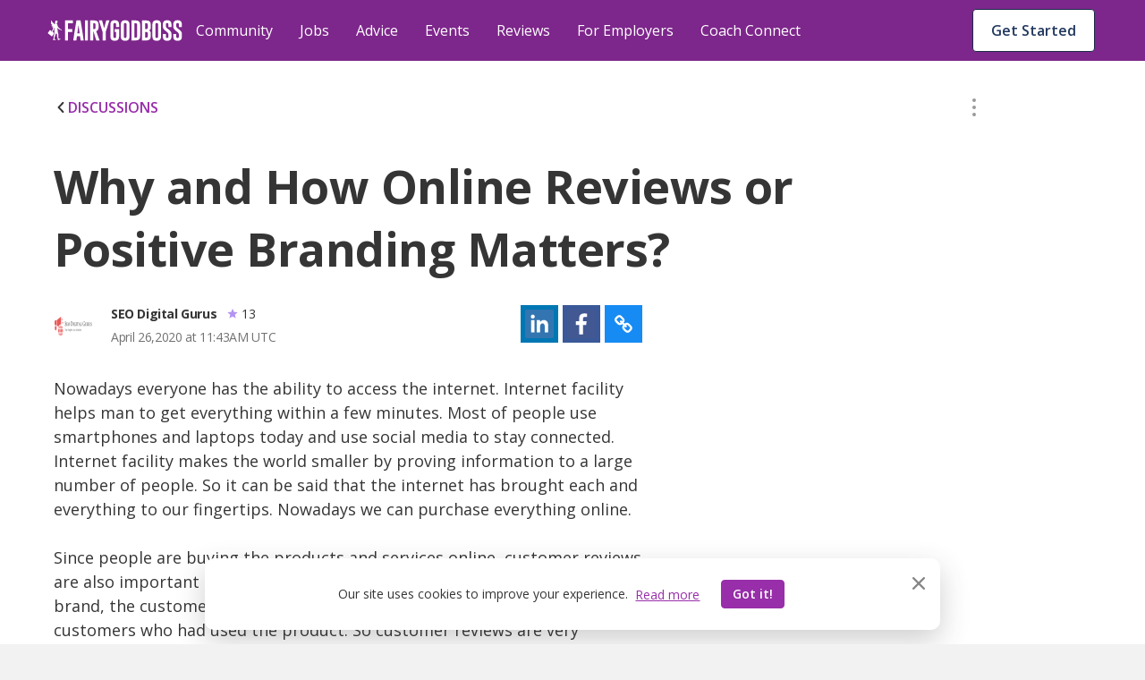

--- FILE ---
content_type: text/html; charset=utf-8
request_url: https://fairygodboss.com/community-discussion/fauRTkEjD/why-and-how-online-reviews
body_size: 60555
content:

        <!DOCTYPE HTML>
        <html lang="en">
        <head prefix="og: http://ogp.me/ns#">
            <meta name="viewport" content="width=device-width, initial-scale=1" />
            <meta charSet="utf-8" />
            <meta http-equiv="Content-Type" content="text/html; charset=utf-8" />
            <meta name="application-name" content="Fairygodboss" />
            
            <meta description="Nowadays everyone has the ability to access the internet. Internet facility helps man to get everything within a few minutes. Most of people use smartphones and laptops today and use social media to stay connected. Internet facility makes the world smaller by proving information to a large number of people. So it can be said that the internet has brought each and everything to our fingertips. Nowadays we can purchase everything online.

Since people are buying the products and services online, customer reviews are also important to increase the business. Before buying any particular brand, the customers go through and read the reviews given by the previous customers who had used the product. So customer reviews are very important for the upcoming customers too. The customers read reviews to understand what products and services to purchase. By seeing the image and by reading only the information about a product, a customer may not understand about the actual quality of the product. Thus reviews are vital for them.

online reputation management services
Reviews make the customers aware of a particular brand. Customers search for various websites to know about a product or brand, so customer reviews can help them to search the appropriate one.
Positive reviews always attract customers. They encourage customers to purchase their products and services.
Reviews (whether positive or negative) helps in the decision making process. A confused customer can easily decide what to buy after reading the reviews.
Also Read – Why SEO Is Important for Start-Ups?

Every aspect of a company should say something about the brand that the company wants to offer. So branding is very important for a company that distinguishes it from other companies. The logo of the brand must be attractive so that it can catch the eye of a customer. Customers go through the websites to see the different brands. Positive brand image helps in developing goodwill. Online reputation management services provide the best online image for a particular brand of a company. Thus positive branding is very important to establish the business.

A good brand can always express the importance of the product and service to the customer based on positive branding. To develop trust among the customers, a company must set up a brand that is real and transparent. A customer purchases a brand when he or she understands the actual use of the product.
Positive branding helps to increase the growth of the company. The employees present in a company are likely to work efficiently when they can spread the positive uses of a product. Thus it helps to increase the brand awareness too.
Marketing and advertising also become easier because of positive branding. Positive branding also helps in increasing the sale of the product.
Link building plan helps to develop the business by promoting the brand of a company. Even it helps to increase the SEO ranking. Online Review Management Services in India provide fully managed review management which includes monitoring online reviews and improving the trust among the customers. They also catch negative reviews before they are posted on the internet." content="Fairygodboss" />
            <title>Why and How Online Reviews or Positive Branding Matters?
 | Fairygodboss</title>
            
    
    <!-- Google Tag Manager -->
    <script data-cfasync="false" >
        (function(w,d,s,l,i){w[l]=w[l]||[];w[l].push({'gtm.start':
        new Date().getTime(),event:'gtm.js'});var f=d.getElementsByTagName(s)[0],
        j=d.createElement(s),dl=l!='dataLayer'?'&l='+l:'';j.async=true;j.src=
        'https://www.googletagmanager.com/gtm.js?id='+i+dl;f.parentNode.insertBefore(j,f);
        })(window,document,'script','dataLayer','GTM-KPHHR9P');
    </script>
    
    <!-- End Google Tag Manager -->
    <!-- Global site tag (gtag.js) - Google Analytics -->
    <!--<script async src="https://www.googletagmanager.com/gtag/js?id=UA-52626819-1"></script>-->
    <!--<script>-->
    <!--window.dataLayer = window.dataLayer || [];-->
    <!--function gtag(){dataLayer.push(arguments);}-->
    <!--gtag('js', new Date());-->
    <!--gtag('config', 'UA-52626819-1');-->
    <!--</script>-->
     

        
            <link
                rel="preload"
                as="font"
                type="font/woff2"
                href="https://cdn.fairygodboss.com/main/85b8101d394e7380aebf5df6249be0b76cee7de7/assets/fonts/lato/lato-v23-latin-regular.woff2"
                crossOrigin="true"
            />
            <link
                rel="preload"
                href="https://fonts.googleapis.com/css2?family=Open+Sans:wght@300;400;600;700;800&display=swap"
                as="style"
                onload="this.onload=null;this.rel='stylesheet'"
            />
            <noscript>
                <link
                    href="https://fonts.googleapis.com/css2?family=Open+Sans:wght@300;400;600;700;800&display=swap"
                    rel="stylesheet"
                    type="text/css"
                />
            </noscript>
            <link href="https://fonts.googleapis.com/css2?family=Open+Sans:wght@300;400;600;700;800&display=swap" rel="stylesheet">
            
            
            
            <script type="application/javascript">
            window.__GLOBAL_PAGE_STATE__ = {};
            window.__GLOBAL_PAGE_PROPS__ = {"qaStructuredContent":null,"editorialContentStructuredData":null,"hasBottomBanner":true,"content":{"type":"community-discussion","likes":1,"commentCount":0,"userLiked":false,"userFlagged":false,"hash":"fauRTkEjD","reactionBar":{"liking":{"icon":"like","enabled":true,"label":"Like","active":false,"showCount":true},"flagging":{"icon":"flag","enabled":true,"label":"Flag","active":false,"showCount":false},"commenting":{"icon":"comment","enabled":true,"label":"Comments","active":false,"showCount":true},"sharing":{"icon":"share","enabled":false,"label":"Share","active":false,"showCount":false}},"shell":"A","canComment":true,"location":"single","didEdit":null,"updatedAt":null,"streamDate":"2020-04-26T11:43:23.364Z","time":"Recently","topic":{"url":"Random","isActive":1,"label":"Other Stuff"},"group":null,"contentUrl":"\u002Fcommunity-discussion\u002FfauRTkEjD\u002Fwhy-and-how-online-reviews","moderationOption":{"status":null,"editableFields":["title","description"]},"comments":[],"isNewPost":true,"lastId":-1,"flaggingEnabled":true,"rawHtml":null,"title":"Why and How Online Reviews or Positive Branding Matters?\n","description":"Nowadays everyone has the ability to access the internet. Internet facility helps man to get everything within a few minutes. Most of people use smartphones and laptops today and use social media to stay connected. Internet facility makes the world smaller by proving information to a large number of people. So it can be said that the internet has brought each and everything to our fingertips. Nowadays we can purchase everything online.\n\nSince people are buying the products and services online, customer reviews are also important to increase the business. Before buying any particular brand, the customers go through and read the reviews given by the previous customers who had used the product. So customer reviews are very important for the upcoming customers too. The customers read reviews to understand what products and services to purchase. By seeing the image and by reading only the information about a product, a customer may not understand about the actual quality of the product. Thus reviews are vital for them.\n\nonline reputation management services\nReviews make the customers aware of a particular brand. Customers search for various websites to know about a product or brand, so customer reviews can help them to search the appropriate one.\nPositive reviews always attract customers. They encourage customers to purchase their products and services.\nReviews (whether positive or negative) helps in the decision making process. A confused customer can easily decide what to buy after reading the reviews.\nAlso Read – Why SEO Is Important for Start-Ups?\n\nEvery aspect of a company should say something about the brand that the company wants to offer. So branding is very important for a company that distinguishes it from other companies. The logo of the brand must be attractive so that it can catch the eye of a customer. Customers go through the websites to see the different brands. Positive brand image helps in developing goodwill. Online reputation management services provide the best online image for a particular brand of a company. Thus positive branding is very important to establish the business.\n\nA good brand can always express the importance of the product and service to the customer based on positive branding. To develop trust among the customers, a company must set up a brand that is real and transparent. A customer purchases a brand when he or she understands the actual use of the product.\nPositive branding helps to increase the growth of the company. The employees present in a company are likely to work efficiently when they can spread the positive uses of a product. Thus it helps to increase the brand awareness too.\nMarketing and advertising also become easier because of positive branding. Positive branding also helps in increasing the sale of the product.\nLink building plan helps to develop the business by promoting the brand of a company. Even it helps to increase the SEO ranking. Online Review Management Services in India provide fully managed review management which includes monitoring online reviews and improving the trust among the customers. They also catch negative reviews before they are posted on the internet.","isAnon":false,"author":{"username":"SEO Digital Gurus","name":"SEO Digital Gurus","hash":"lqnfE8V2mXb","image":{"src":"\u002Fuser\u002Fprofile\u002Fizwyeqqsrrguvg2vyd93","alt":"SEO Digital Gurus image"},"credential":null,"userId":1712319,"location":null,"userCommunityData":{},"relation":{"isFollowing":false,"connectionStatus":null},"isHighlightedUser":false,"publicUrl":"\u002Fusers\u002Fprofile\u002FlqnfE8V2mXb\u002Fseo-digital-gurus","isCommunityManager":false,"karmaScore":"13"},"isPaid":false,"paidCompany":null,"category":"standard"},"topics":[{"id":9,"title":"Parenting","url":"parenting","layout":"singleRow","total":830,"isDefault":0,"sponsored":null,"qaDataAttr":"community topic item"},{"id":10,"title":"Career","url":"at-work","layout":"singleRow","total":11810,"isDefault":1,"sponsored":null,"qaDataAttr":"community topic item"},{"id":12,"title":"Diversity & Inclusion","url":"diversity-gender-equality","layout":"singleRow","total":1363,"isDefault":0,"sponsored":null,"qaDataAttr":"community topic item"},{"id":13,"title":"Lifestyle & Relationships","url":"lifestyle-relationships","layout":"singleRow","total":1910,"isDefault":0,"sponsored":null,"qaDataAttr":"community topic item"},{"id":15,"title":"Health","url":"self-care-wellness","layout":"singleRow","total":1122,"isDefault":0,"sponsored":null,"qaDataAttr":"community topic item"},{"id":31,"title":"Management","url":"management-topic-","layout":"singleRow","total":520,"isDefault":0,"sponsored":null,"qaDataAttr":"community topic item"},{"id":20,"title":"News & Entertainment","url":"news-entertainment","layout":"singleRow","total":928,"isDefault":0,"sponsored":null,"qaDataAttr":"community topic item"},{"id":23,"title":"Food","url":"food","layout":"singleRow","total":517,"isDefault":0,"sponsored":null,"qaDataAttr":"community topic item"},{"id":24,"title":"Travel","url":"travel-places","layout":"singleRow","total":382,"isDefault":0,"sponsored":null,"qaDataAttr":"community topic item"},{"id":25,"title":"Money","url":"make-money","layout":"singleRow","total":936,"isDefault":0,"sponsored":null,"qaDataAttr":"community topic item"},{"id":26,"title":"Style & Beauty","url":"style-beauty","layout":"singleRow","total":568,"isDefault":0,"sponsored":null,"qaDataAttr":"community topic item"},{"id":16,"title":"Women In Tech","url":"women-in-tech","layout":"singleRow","total":472,"isDefault":0,"sponsored":null,"qaDataAttr":"community topic item"},{"id":22,"title":"Consulting","url":"consulting","layout":"singleRow","total":296,"isDefault":0,"sponsored":{"src":"\u002Fv1526940748\u002Fproduction\u002Fcompanies\u002F27307\u002Flogo-1526940747.jpg","alt":"Accenture","url":"\u002Fofficial-employer-info\u002Faccenture"},"qaDataAttr":"community topic item"},{"id":27,"title":"Other Stuff","url":"Random","layout":"singleRow","total":1048,"isDefault":0,"sponsored":null,"qaDataAttr":"community topic item"}],"currentTopic":{"id":27,"title":"Other Stuff","url":"Random","layout":"singleRow","total":1048,"isDefault":0,"sponsored":null,"qaDataAttr":"community topic item"},"isAuthenticated":false,"totalContentNumber":22702,"PAGE_PROPS":{"pageDisplayMode":"USER_DEFAULT","leftRail":{"subscribedTopics":null,"followingCompanies":null,"jobAlerts":null,"joinedGroups":{"groupCount":0,"groups":[]}},"rightRail":[{"type":"job","data":[]},{"type":"companyReview","data":{"hasFollowingCompanies":false,"reviews":[{"company":{"companyId":126559,"companyName":"GAO Tek","companyUrl":"https:\u002F\u002Ffairygodboss.com\u002Fcompany-overview\u002Fgaotek","logo":{"src":"\u002Ficons\u002Fcompany_2x.png","alt":"GAO Tek"},"rating":4.3,"companyEndpoint":"gaotek","url":"gaotek"},"comment":"Its remote in nature so women can prefer this internship opportunity easily at home to gain knowledge in flexible hours while doing other stuff onsite. ","reviewId":59482,"reviewUrl":"https:\u002F\u002Ffairygodboss.com\u002Fcompany-reviews\u002Fgaotek"},{"company":{"companyId":126559,"companyName":"GAO Tek","companyUrl":"https:\u002F\u002Ffairygodboss.com\u002Fcompany-overview\u002Fgaotek","logo":{"src":"\u002Ficons\u002Fcompany_2x.png","alt":"GAO Tek"},"rating":4.3,"companyEndpoint":"gaotek","url":"gaotek"},"comment":"“Women are valued here, with mentorship and career growth opportunities available.”\n\n“It’s a respectful environment where women can contribute and advance confidently.”\n\n“The workplace supports work-life balance and encourages women to take leadership roles.”","reviewId":59484,"reviewUrl":"https:\u002F\u002Ffairygodboss.com\u002Fcompany-reviews\u002Fgaotek"}]}},{"type":"article","data":[{"type":"editorial-content","likes":6,"commentCount":0,"userLiked":false,"userFlagged":false,"hash":"mastering-the-art-of-work-family-and-self-a-moms-perspective","reactionBar":null,"shell":"A","canComment":false,"location":"miniFeed","streamDate":"2026-01-14T16:33:55.392Z","time":"Recently","topic":{"url":"at-work","isActive":1,"label":"Career"},"group":null,"url":"mastering-the-art-of-work-family-and-self-a-moms-perspective","title":"Mastering the Art of Work, Family, and Self—A Mom’s Perspective.","contentImage":{"src":"\u002Farticles_upload\u002Fmain\u002Fsy1yc8w7uerkk20aqth7.png","alt":"Althea is in front of a pink background, wearing a white jacket, smiling.","title":"Althea Battle. Photo courtesy of American Family Insurance","credit":"American Family Insurance"},"contentDate":"2026-01-14T09:00:00.000Z","contentUrl":"https:\u002F\u002Ffairygodboss.com\u002Fcareer-topics\u002Fmastering-the-art-of-work-family-and-self-a-moms-perspective"},{"type":"editorial-content","likes":12,"commentCount":20,"userLiked":false,"userFlagged":false,"hash":"searching-for-your-next-job-consider-taking-part-in-a-fairygodboss-resume-drop","reactionBar":null,"shell":"A","canComment":false,"location":"miniFeed","streamDate":"2026-01-07T17:24:01.647Z","time":"Recently","topic":{"url":"at-work","isActive":1,"label":"Career"},"group":null,"url":"searching-for-your-next-job-consider-taking-part-in-a-fairygodboss-resume-drop","title":"Searching for Your Next Job? Consider Taking Part in a Fairygodboss Resume Drop","contentImage":{"src":"\u002Farticles_upload\u002Fmain\u002Fxwa5bmtuh7srdodwm5ca.png","alt":"The Fairygodboss Resume Drop","title":"The Fairygodboss Resume Drop","credit":"The Fairygodboss Resume Drop"},"contentDate":"2026-01-07T12:30:00.000Z","contentUrl":"https:\u002F\u002Ffairygodboss.com\u002Fcareer-topics\u002Fsearching-for-your-next-job-consider-taking-part-in-a-fairygodboss-resume-drop"},{"type":"editorial-content","likes":4,"commentCount":2,"userLiked":false,"userFlagged":false,"hash":"how-colleague-resource-groups-can-create-more-inclusive-company-cultures","reactionBar":null,"shell":"A","canComment":false,"location":"miniFeed","streamDate":null,"time":"Recently","topic":{"url":"at-work","isActive":1,"label":"Career"},"group":null,"url":"how-colleague-resource-groups-can-create-more-inclusive-company-cultures","title":"How Colleague Resource Groups Can Create More Inclusive Company Cultures","contentImage":{"src":"\u002Farticles_upload\u002Fmain\u002Foknkihd5ewuzdwtltowj.png","alt":"Tosh is in front of a pink background, wearing glasses and a black stripes t-shirt, smiling.","title":"LaTosha Ash. Photo courtesy of Rentokil Terminix","credit":"LaTosha Ash. Photo courtesy of Rentokil Terminix"},"contentDate":"2026-01-05T09:00:00.000Z","contentUrl":"https:\u002F\u002Ffairygodboss.com\u002Fcareer-topics\u002Fhow-colleague-resource-groups-can-create-more-inclusive-company-cultures"}]}],"session":{},"csrfToken":"AkOS82y5-90vHEud4NVHK_DTHamHLnuikSyU","sentry":{"enabled":true,"dsn":"https:\u002F\u002F9b2c7017d8a44947b0094d7bb7fad067:4e823c8266b94301b030411b7eea7f16@sentry.io\u002F287163","reactDsn":"https:\u002F\u002Fe5937d4e94844257ad28a65e815c04d0@sentry.io\u002F1233603","token":"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","env":"prod"},"froala":{"apiKey":"MC2B2E2B1lG4J4B16B7D3E6E5C2H4F4gzC-22wmyfmgfjutD6jef=="},"redirectUri":"https:\u002F\u002Ffairygodboss.com\u002Fauth-callback","socialButtons":[{"type":"facebook"},{"type":"google"}],"socialLikes":{"facebook":null,"twitter":null},"featureFlags":{"enableCarmenIpLocationService":false,"internalAuth":true,"disableEmailPasswordRegistration":false,"useEmbedly":true,"fgbOnly":false,"algoliaPlacesTypeahead":false,"onSiteCTA":true,"demographicsFlow":true,"endQuickApplyJobSeekers":true,"quickApplyCompleteEndFeatures":true,"endCandidateDatabaseAccess":true,"noPdlDataEmail":true,"redirectJobsPage":true,"minimizedJobsLeftRail":true,"eventsIsPublicOption":true,"jobsBackToTop":true,"remoteJobFilter":true,"recruiterAccessVRE":true,"newJobCardDesign":true,"urgencyToJobs":true,"convincerToJobs":true,"redisSessions":true,"saveRawLocationResponse":true,"monthlyJobTargetFlag":true,"show2020BestCompaniesBadges":true,"show2021BestCompaniesBadges":true,"show2022BestCompaniesBadges":true,"show2023BestCompaniesBadges":"2023-v2","show2024BestCompaniesBadges":true,"nodeDI":true,"enableSentryFE":false,"unifiedPostBox":true,"enableGoogleCTSSearch":true,"useDirectApply":true,"streamLibertyMetricsJobsJson":false,"jobSearchSettings":true,"sponsoredJobsUtility":true,"jobsSearchCta":true},"meta":{"hostUrl":"https:\u002F\u002Ffairygodboss.com","title":"Why and How Online Reviews or Positive Branding Matters?\n | Fairygodboss","description":"Nowadays everyone has the ability to access the internet. Internet facility helps man to get everything within a few minutes. Most of people use smartphones and laptops today and use social media to stay connected. Internet facility makes the world smaller by proving information to a large number of people. So it can be said that the internet has brought each and everything to our fingertips. Nowadays we can purchase everything online.\n\nSince people are buying the products and services online, customer reviews are also important to increase the business. Before buying any particular brand, the customers go through and read the reviews given by the previous customers who had used the product. So customer reviews are very important for the upcoming customers too. The customers read reviews to understand what products and services to purchase. By seeing the image and by reading only the information about a product, a customer may not understand about the actual quality of the product. Thus reviews are vital for them.\n\nonline reputation management services\nReviews make the customers aware of a particular brand. Customers search for various websites to know about a product or brand, so customer reviews can help them to search the appropriate one.\nPositive reviews always attract customers. They encourage customers to purchase their products and services.\nReviews (whether positive or negative) helps in the decision making process. A confused customer can easily decide what to buy after reading the reviews.\nAlso Read – Why SEO Is Important for Start-Ups?\n\nEvery aspect of a company should say something about the brand that the company wants to offer. So branding is very important for a company that distinguishes it from other companies. The logo of the brand must be attractive so that it can catch the eye of a customer. Customers go through the websites to see the different brands. Positive brand image helps in developing goodwill. Online reputation management services provide the best online image for a particular brand of a company. Thus positive branding is very important to establish the business.\n\nA good brand can always express the importance of the product and service to the customer based on positive branding. To develop trust among the customers, a company must set up a brand that is real and transparent. A customer purchases a brand when he or she understands the actual use of the product.\nPositive branding helps to increase the growth of the company. The employees present in a company are likely to work efficiently when they can spread the positive uses of a product. Thus it helps to increase the brand awareness too.\nMarketing and advertising also become easier because of positive branding. Positive branding also helps in increasing the sale of the product.\nLink building plan helps to develop the business by promoting the brand of a company. Even it helps to increase the SEO ranking. Online Review Management Services in India provide fully managed review management which includes monitoring online reviews and improving the trust among the customers. They also catch negative reviews before they are posted on the internet.","keywords":"","social":{"twitter":{"url":"https:\u002F\u002Ffairygodboss.com\u002Fcommunity-discussion\u002FfauRTkEjD\u002Fwhy-and-how-online-reviews","title":"Why and How Online Reviews or Positive Branding Matters?\n | Fairygodboss","description":"Nowadays everyone has the ability to access the internet. Internet facility helps man to get everything within a few minutes. Most of people use smartphones and laptops today and use social media to stay connected. Internet facility makes the world smaller by proving information to a large number of people. So it can be said that the internet has brought each and everything to our fingertips. Nowadays we can purchase everything online.\n\nSince people are buying the products and services online, customer reviews are also important to increase the business. Before buying any particular brand, the customers go through and read the reviews given by the previous customers who had used the product. So customer reviews are very important for the upcoming customers too. The customers read reviews to understand what products and services to purchase. By seeing the image and by reading only the information about a product, a customer may not understand about the actual quality of the product. Thus reviews are vital for them.\n\nonline reputation management services\nReviews make the customers aware of a particular brand. Customers search for various websites to know about a product or brand, so customer reviews can help them to search the appropriate one.\nPositive reviews always attract customers. They encourage customers to purchase their products and services.\nReviews (whether positive or negative) helps in the decision making process. A confused customer can easily decide what to buy after reading the reviews.\nAlso Read – Why SEO Is Important for Start-Ups?\n\nEvery aspect of a company should say something about the brand that the company wants to offer. So branding is very important for a company that distinguishes it from other companies. The logo of the brand must be attractive so that it can catch the eye of a customer. Customers go through the websites to see the different brands. Positive brand image helps in developing goodwill. Online reputation management services provide the best online image for a particular brand of a company. Thus positive branding is very important to establish the business.\n\nA good brand can always express the importance of the product and service to the customer based on positive branding. To develop trust among the customers, a company must set up a brand that is real and transparent. A customer purchases a brand when he or she understands the actual use of the product.\nPositive branding helps to increase the growth of the company. The employees present in a company are likely to work efficiently when they can spread the positive uses of a product. Thus it helps to increase the brand awareness too.\nMarketing and advertising also become easier because of positive branding. Positive branding also helps in increasing the sale of the product.\nLink building plan helps to develop the business by promoting the brand of a company. Even it helps to increase the SEO ranking. Online Review Management Services in India provide fully managed review management which includes monitoring online reviews and improving the trust among the customers. They also catch negative reviews before they are posted on the internet.","text":"Fairygodboss | Jobs and Company Reviews for Women via @fairygodboss","image":"http:\u002F\u002Fd207ibygpg2z1x.cloudfront.net\u002Fimage\u002Fupload\u002Fc_fill,f_auto,h_630,q_auto,w_1200\u002Fv1\u002FFGB_community_discussion_meta_image_lbpbnd.jpg"},"facebook":{"appId":"311667982694643","url":"https:\u002F\u002Ffairygodboss.com\u002Fcommunity-discussion\u002FfauRTkEjD\u002Fwhy-and-how-online-reviews","title":"Why and How Online Reviews or Positive Branding Matters?\n | Fairygodboss","description":"Nowadays everyone has the ability to access the internet. Internet facility helps man to get everything within a few minutes. Most of people use smartphones and laptops today and use social media to stay connected. Internet facility makes the world smaller by proving information to a large number of people. So it can be said that the internet has brought each and everything to our fingertips. Nowadays we can purchase everything online.\n\nSince people are buying the products and services online, customer reviews are also important to increase the business. Before buying any particular brand, the customers go through and read the reviews given by the previous customers who had used the product. So customer reviews are very important for the upcoming customers too. The customers read reviews to understand what products and services to purchase. By seeing the image and by reading only the information about a product, a customer may not understand about the actual quality of the product. Thus reviews are vital for them.\n\nonline reputation management services\nReviews make the customers aware of a particular brand. Customers search for various websites to know about a product or brand, so customer reviews can help them to search the appropriate one.\nPositive reviews always attract customers. They encourage customers to purchase their products and services.\nReviews (whether positive or negative) helps in the decision making process. A confused customer can easily decide what to buy after reading the reviews.\nAlso Read – Why SEO Is Important for Start-Ups?\n\nEvery aspect of a company should say something about the brand that the company wants to offer. So branding is very important for a company that distinguishes it from other companies. The logo of the brand must be attractive so that it can catch the eye of a customer. Customers go through the websites to see the different brands. Positive brand image helps in developing goodwill. Online reputation management services provide the best online image for a particular brand of a company. Thus positive branding is very important to establish the business.\n\nA good brand can always express the importance of the product and service to the customer based on positive branding. To develop trust among the customers, a company must set up a brand that is real and transparent. A customer purchases a brand when he or she understands the actual use of the product.\nPositive branding helps to increase the growth of the company. The employees present in a company are likely to work efficiently when they can spread the positive uses of a product. Thus it helps to increase the brand awareness too.\nMarketing and advertising also become easier because of positive branding. Positive branding also helps in increasing the sale of the product.\nLink building plan helps to develop the business by promoting the brand of a company. Even it helps to increase the SEO ranking. Online Review Management Services in India provide fully managed review management which includes monitoring online reviews and improving the trust among the customers. They also catch negative reviews before they are posted on the internet.","image":"http:\u002F\u002Fd207ibygpg2z1x.cloudfront.net\u002Fimage\u002Fupload\u002Fc_fill,f_auto,h_630,q_auto,w_1200\u002Fv1\u002FFGB_community_discussion_meta_image_lbpbnd.jpg"}},"image":"http:\u002F\u002Fd207ibygpg2z1x.cloudfront.net\u002Fimage\u002Fupload\u002Fc_fill,f_auto,h_630,q_auto,w_1200\u002Fv1\u002FFGB_community_discussion_meta_image_lbpbnd.jpg","canonicalUrl":"https:\u002F\u002Ffairygodboss.com\u002Fcommunity-discussion\u002FfauRTkEjD\u002Fwhy-and-how-online-reviews"},"url":{"original":"\u002Fcommunity-discussion\u002FfauRTkEjD\u002Fwhy-and-how-online-reviews","full":"https:\u002F\u002Ffairygodboss.com\u002Fcommunity-discussion\u002FfauRTkEjD\u002Fwhy-and-how-online-reviews","protocol":"https","host":"fairygodboss.com","path":"\u002Fcommunity-discussion\u002FfauRTkEjD\u002Fwhy-and-how-online-reviews"},"routes":{"user":{"login":"https:\u002F\u002Ffairygodboss.com\u002Flogin","logout":"https:\u002F\u002Ffairygodboss.com\u002Flogout"}},"headerProps":{"role":null,"isAdmin":false,"baseUrl":"\u002F","currentUrl":"\u002Fcommunity-discussion\u002FfauRTkEjD\u002Fwhy-and-how-online-reviews","jobProfileSnippet":{"hash":null,"isCompleted":false}},"showLoginWall":true,"masterFeedAdConfig":{"cadence":10,"types":{"desktop":["profile-cta","vcf","leave-review"],"mobile":["profile-cta","vcf","leave-review","suggested-jobs"]}},"chatApiKey":"dxqern5aqgne","streamAnalyticsKey":"cdhdmzdncmdx","streamAnalyticsToken":"eyJ0eXAiOiJKV1QiLCJhbGciOiJIUzI1NiJ9.eyJyZXNvdXJjZSI6ImFuYWx5dGljcyIsImFjdGlvbiI6IioiLCJ1c2VyX2lkIjoiKiJ9.acNaMDMaKHIuXDO8QgJlgHgyUWTccCxQVDiL2i_dexs","objectTypes":{"community-discussion":"CommunityDiscussion","community-link":"CommunityLink","editorial-content":"EditorialContent","community-podcast":"CommunityPodcast","community-photo":"CommunityPhoto","community-comment":"CommunityComment","user":"User","community-group":"CommunityGroup","company":"Company","job-application":"JobApplication"},"chatToken":null,"frontendRouting":false,"quickApplyCompanies":{"42423":{"companyId":42423,"companyUrl":"fairygodboss-inc","companyName":"Fairygodboss Inc.","trackingInfo":null,"industry":"Technology: Consumer Internet","meta_title":"Fairygodboss Inc. employee reviews by women: Pay, Culture, Maternity Leave and More | Fairygodboss","meta_description":"See what women say about working at Fairygodboss Inc., their salaries, maternity leave, benefits, hours and company culture","meta_keyword":"Fairygodboss Inc.: reviews by female employees, women recommend Fairygodboss Inc., salary, benefits, maternity leave, hours, on-site childcare, healthcare, 401-k match, glass ceiling, boys' club, pay gap","rating":4.7,"logo":"\u002FcompanyLogo\u002Ftaczsjvyx4skklgd22lh.png","city":"New York","state":"NY","country":"US","employees_number":"51-200","description":"\u003Cp\u003EFairygodboss is the largest career community for women*. Our mission is to help the women in our community by providing free resources and a safe, inclusive environment for highly motivated women to connect with other career-minded individuals and help one another to succeed. Millions of women visit Fairygodboss for career connections, jobs, community advice, virtual events and hard-to-find intel about how companies treat women.\u003C\u002Fp\u003E\u003Cp\u003E\u003Cem\u003E*\u003Ci data-stringify-type=\"italic\"\u003EFairygodboss is an inclusive community and we welcome all women including cis and trans women. We also welcome all non-binary individuals.\u003C\u002Fi\u003E\u003C\u002Fem\u003E\u003C\u002Fp\u003E","officialCompanyUrl":"https:\u002F\u002Ffairygodboss.com\u002F","companyBlurb":"At Fairygodboss, our mission is to help you create the best career for your life.","promoted":1,"directApplyFlag":"1","jobCount":2,"banner_image":"\u002Femployer\u002Fbanner\u002Fdbzhtkgqq6iwebgl1tuy","image_src":"\u002Femployer\u002Fslides\u002Fqoio9jcln3eavh6fofc4","name":"Fairygodboss Inc.","isSponsor":1,"remoteUrl":"https:\u002F\u002Ffairygodboss.com\u002F","careerUrl":null,"companySize":"51-200","bannerText":null,"reviewCount":31,"slideImages":[{"name":"Fairygodboss Inc."}]},"58945":{"companyId":58945,"companyUrl":"toyota-motor-north-america","companyName":"Toyota North America","trackingInfo":null,"industry":"Automotive: Manufacturers","meta_title":"Toyota Motor North America employee reviews by women: Pay, Culture, Maternity Leave and More | Fairygodboss","meta_description":"See what women say about working at Toyota Motor North America, their salaries, maternity leave, benefits, hours and company culture","meta_keyword":"Toyota Motor North America: reviews by female employees, women recommend Toyota Motor North America, salary, benefits, maternity leave, hours, on-site childcare, healthcare, 401-k match, glass ceiling, boys’ club, pay gap","rating":4.2,"logo":"\u002FcompanyLogo\u002Ffipc8ciup8npsz52pckv","city":"Plano","state":"TX","country":"US","employees_number":"10,000+","description":"\u003Cp\u003E\u003Ca name=\"_Hlk13646529\"\u003ERooted in Continuous Improvement and Respect for People, we are committed to cultivating an ever-better world by creating innovative and sustainable mobility solutions for all &mdash; we&rsquo;re going places, together &mdash; powered by our people.\u003C\u002Fa\u003E\u003C\u002Fp\u003E\u003Cp\u003EWe strive to create a company with the best and brightest individuals who are empowered every day to innovate and share our know-how in ways that benefit people, society, and the planet. From engineering, finance, marketing, sales, strategy, IT and many other corporate support areas, we need a wide range of skills to make, sell and finance our global commitment of mobility for all.\u003C\u002Fp\u003E\u003Cp\u003EWhile our journey is a road with many paths, our direction is clear. We are focused on driving toward mobility for all. Our belief in equality, respect and inclusive treatment of all people guides and empowers us to start our impossible. &nbsp;Apply today and come join us on our journey.&nbsp;\u003C\u002Fp\u003E","officialCompanyUrl":"https:\u002F\u002Fwww.toyota.com\u002Fusa\u002Fcareers\u002F","companyBlurb":"While our journey is a road with many paths, our direction is clear. We are focused on driving toward mobility for all.","promoted":1,"directApplyFlag":"1","jobCount":98,"banner_image":"\u002Femployer\u002Fbanner\u002Fcjkcpuiozzhwfbaw5tkh","image_src":"\u002Femployer\u002Fslides\u002Fvtlfdsh8izakyxjtcw1w","name":"Toyota North America","isSponsor":1,"remoteUrl":"https:\u002F\u002Fwww.toyota.com\u002Fusa\u002Fcareers\u002F","careerUrl":null,"companySize":"10,000+","bannerText":"\"I would recommend Toyota to any of my family or friends. Our culture is built on respect for people and that's shown in our culture and all the benefits offered. \"","reviewCount":18,"slideImages":[{"name":"Toyota North America"}]}},"abTests":{"sjp":{"name":"sjp","variant":"new_sjp","variantId":"2","metadata":{}},"obt":{"name":"obt","variant":"obt","variantId":"1","metadata":{"user_enrolled":"5000","max_users":"5000","redirect_page":"?obt=true"}},"Missed posts to feed":{"name":"Missed posts to feed","variant":"feed-test-a","variantId":"1","metadata":{"content_pattern":"Editorial,Discussion,Editorial,Discussion,Link","sendgrid_template_id":"d-8ab4b0c92fc14f4da70c9312cc4ca6f7","straight_to_feed":"true"}}},"leadInLogin":false,"isbot":true,"googleClientId":"683298296265-8dfcatd4ag89esso1jep5hm5mae4m2k2.apps.googleusercontent.com","snowplow":{"collectorEndpoint":"track-1.themuse.com","appId":"fgb"}},"recentContent":[{"type":"community-discussion","likes":1,"commentCount":5,"userLiked":false,"userFlagged":false,"hash":"aub3iCyAz","reactionBar":{"liking":{"icon":"like","enabled":true,"label":"Like","active":false,"showCount":true},"flagging":{"icon":"flag","enabled":true,"label":"Flag","active":false,"showCount":false},"commenting":{"icon":"comment","enabled":true,"label":"","showCount":true},"sharing":{"icon":"share","enabled":false,"label":"Share","active":false,"showCount":false}},"shell":"A","canComment":true,"didEdit":null,"updatedAt":null,"streamDate":"2026-01-17T14:14:38.694Z","time":"Today","topic":null,"group":null,"contentUrl":"\u002Fcommunity-discussion\u002Faub3iCyAz\u002Fi-am-trying-to-apply","moderationOption":{"status":null,"editableFields":["title","description"]},"comments":[],"isNewPost":false,"lastId":-1,"flaggingEnabled":true,"rawHtml":"\u003Cp\u003E\u003Cstrong\u003EI am trying to apply to higher education positions but they take sooo long to respond back. What should I do because I really want to get back into the field. \u003C\u002Fstrong\u003E\u003C\u002Fp\u003E","title":"I am trying to apply to higher education positions but they take sooo long to respond back. ","description":"What should I do because I really want to get back into the field?","isAnon":true,"author":{"username":"Anonymous","name":"Anonymous","image":{"src":"\u002Fv1525721199\u002FuserImages\u002Fblurred-avatar-36.png","alt":"Anonymous Image"},"hash":null,"credential":null,"userId":null,"location":null,"userCommunityData":{},"relation":{"isFollowing":false,"connectionStatus":null},"isHighlightedUser":false,"publicUrl":null,"isCommunityManager":false,"karmaScore":null}},{"type":"community-discussion","likes":0,"commentCount":3,"userLiked":false,"userFlagged":false,"hash":"cO1R27Oxh","reactionBar":{"liking":{"icon":"like","enabled":true,"label":"Like","active":false,"showCount":true},"flagging":{"icon":"flag","enabled":true,"label":"Flag","active":false,"showCount":false},"commenting":{"icon":"comment","enabled":true,"label":"","showCount":true},"sharing":{"icon":"share","enabled":false,"label":"Share","active":false,"showCount":false}},"shell":"A","canComment":true,"didEdit":null,"updatedAt":null,"streamDate":"2026-01-17T13:15:56.516Z","time":"Today","topic":null,"group":null,"contentUrl":"\u002Fcommunity-discussion\u002FcO1R27Oxh\u002Fi-m-disabled-and-i","moderationOption":{"status":null,"editableFields":["title","description"]},"comments":[],"isNewPost":false,"lastId":-1,"flaggingEnabled":true,"rawHtml":"\u003Cp\u003E\u003Cstrong\u003EI’m disabled and I have a three year old that’s not in school yet! I’m looking for a remote job with flexible hours and a reputable company. Any ideas?\u003C\u002Fstrong\u003E\u003C\u002Fp\u003E","title":"I’m disabled and I have a three year old that’s not in school yet! ","description":"I’m looking for a remote job with flexible hours and a reputable company. Any ideas?","isAnon":true,"author":{"username":"Anonymous","name":"Anonymous","image":{"src":"\u002Fv1525721197\u002FuserImages\u002Fblurred-avatar-16.png","alt":"Anonymous Image"},"hash":null,"credential":null,"userId":null,"location":null,"userCommunityData":{},"relation":{"isFollowing":false,"connectionStatus":null},"isHighlightedUser":false,"publicUrl":null,"isCommunityManager":false,"karmaScore":null}},{"type":"community-discussion","likes":7,"commentCount":0,"userLiked":false,"userFlagged":false,"hash":"M-cbCc9VN","reactionBar":{"liking":{"icon":"like","enabled":true,"label":"Like","active":false,"showCount":true},"flagging":{"icon":"flag","enabled":true,"label":"Flag","active":false,"showCount":false},"commenting":{"icon":"comment","enabled":true,"label":"","showCount":true},"sharing":{"icon":"share","enabled":false,"label":"Share","active":false,"showCount":false}},"shell":"A","canComment":true,"didEdit":null,"updatedAt":null,"streamDate":"2026-01-16T17:39:38.666Z","time":"Recently","topic":null,"group":null,"contentUrl":"\u002Fcommunity-discussion\u002FM-cbCc9VN\u002Fthere-s-no-shortcut-through","moderationOption":{"status":null,"editableFields":["title","description"]},"comments":[],"isNewPost":false,"lastId":-1,"flaggingEnabled":true,"rawHtml":"\u003Cp\u003EThere’s no shortcut through a job search.\u003C\u002Fp\u003E\u003Cp\u003EBut there is a way to stop making it harder than it needs to be.\u003C\u002Fp\u003E\u003Cp\u003EWhat actually moves the needle isn’t hustle. It’s clarity and consistency.\u003C\u002Fp\u003E\u003Cp\u003EKnow what roles you’re targeting and why.\u003C\u002Fp\u003E\u003Cp\u003EPrioritize opportunities where your experience clearly solves a real problem.\u003C\u002Fp\u003E\u003Cp\u003EUse a repeatable plan instead of reacting to every posting.\u003C\u002Fp\u003E\u003Cp\u003EStay steady when things go quiet instead of assuming you’re doing it wrong.\u003C\u002Fp\u003E\u003Cp\u003EGive the process time to work when the strategy is sound.\u003C\u002Fp\u003E\u003Cp\u003EA job search isn’t about doing more.\u003C\u002Fp\u003E\u003Cp\u003EIt’s about doing the right things, consistently.\u003C\u002Fp\u003E\u003Cp\u003ESo here’s the question: Where are you getting stuck right now — clarity, consistency, or patience?\u003C\u002Fp\u003E\u003Cp\u003EThat answer usually tells you exactly what to fix next.\u003C\u002Fp\u003E\u003Cp\u003EIf you want more practical, no-nonsense guidance on building a job search that actually works, follow and connect with me here on LinkedIn:\u003C\u002Fp\u003E\u003Cp\u003Ehttps:\u002F\u002Fwww.linkedin.com\u002Fin\u002Fmelaniemitchellwexler\u002F\u003C\u002Fp\u003E","title":"There’s no shortcut through a job search.\n","description":"\nBut there is a way to stop making it harder than it needs to be.\n\nWhat actually moves the needle isn’t hustle. It’s clarity and consistency.\n\nKnow what roles you’re targeting and why.\n\nPrioritize opportunities where your experience clearly solves a real problem.\n\nUse a repeatable plan instead of reacting to every posting.\n\nStay steady when things go quiet instead of assuming you’re doing it wrong.\n\nGive the process time to work when the strategy is sound.\n\nA job search isn’t about doing more.\n\nIt’s about doing the right things, consistently.\n\nSo here’s the question: Where are you getting stuck right now — clarity, consistency, or patience?\n\nThat answer usually tells you exactly what to fix next.\n\nIf you want more practical, no-nonsense guidance on building a job search that actually works, follow and connect with me here on LinkedIn:\nhttps:\u002F\u002Fwww.linkedin.com\u002Fin\u002Fmelaniemitchellwexler\u002F","isAnon":false,"author":{"username":"Melanie Wexler","name":"Melanie Wexler","hash":"aoPFRV5QQw","image":{"src":"\u002Fuser\u002Fprofile\u002Fgl49mmztbcb453tdehxs","alt":"Melanie Wexler image"},"credential":"Career Coach | Executive Transitions Leader ","userId":1910264,"location":null,"userCommunityData":{},"relation":{"isFollowing":false,"connectionStatus":null},"isHighlightedUser":false,"publicUrl":"\u002Fusers\u002Fprofile\u002FaoPFRV5QQw\u002Fmelanie-wexler","isCommunityManager":false,"karmaScore":"290"}},{"type":"community-discussion","likes":5,"commentCount":11,"userLiked":false,"userFlagged":false,"hash":"MwOAr8wFa","reactionBar":{"liking":{"icon":"like","enabled":true,"label":"Like","active":false,"showCount":true},"flagging":{"icon":"flag","enabled":true,"label":"Flag","active":false,"showCount":false},"commenting":{"icon":"comment","enabled":true,"label":"","showCount":true},"sharing":{"icon":"share","enabled":false,"label":"Share","active":false,"showCount":false}},"shell":"A","canComment":true,"didEdit":null,"updatedAt":null,"streamDate":"2026-01-15T15:13:59.498Z","time":"Recently","topic":null,"group":null,"contentUrl":"\u002Fcommunity-discussion\u002FMwOAr8wFa\u002Fwhat-is-the-best-way","moderationOption":{"status":null,"editableFields":["title","description"]},"comments":[],"isNewPost":false,"lastId":-1,"flaggingEnabled":true,"rawHtml":"\u003Cp\u003E\u003Cstrong\u003EWhat is the best way to document an off the record conversation so as it won't be used against you in the future, and\u002For correct misinformation shared or expressed during the conversation?\u003C\u002Fstrong\u003E\u003C\u002Fp\u003E\u003Cp\u003EQuick background, a previous attempt to document a conversation was used against me. The context (and my notes) was changed from a conversation at my request to one initiated by the supervisor according to HR\u003C\u002Fp\u003E","title":"What is the best way to document an off the record conversation so as it won't be used against you in the future, and\u002For correct misinformation shared or expressed during the conversation?\n","description":"Quick background, a previous attempt to document a conversation was used against me. The context (and my notes) was changed from a conversation at my request to one initiated by the supervisor according to HR","isAnon":true,"author":{"username":"Anonymous","name":"Anonymous","image":{"src":"\u002Fv1525721196\u002FuserImages\u002Fblurred-avatar-15.png","alt":"Anonymous Image"},"hash":null,"credential":null,"userId":null,"location":null,"userCommunityData":{},"relation":{"isFollowing":false,"connectionStatus":null},"isHighlightedUser":false,"publicUrl":null,"isCommunityManager":false,"karmaScore":null}},{"type":"community-discussion","likes":2,"commentCount":6,"userLiked":false,"userFlagged":false,"hash":"3saKoa2B6","reactionBar":{"liking":{"icon":"like","enabled":true,"label":"Like","active":false,"showCount":true},"flagging":{"icon":"flag","enabled":true,"label":"Flag","active":false,"showCount":false},"commenting":{"icon":"comment","enabled":true,"label":"","showCount":true},"sharing":{"icon":"share","enabled":false,"label":"Share","active":false,"showCount":false}},"shell":"A","canComment":true,"didEdit":null,"updatedAt":null,"streamDate":"2026-01-15T09:40:19.177Z","time":"Recently","topic":null,"group":null,"contentUrl":"\u002Fcommunity-discussion\u002F3saKoa2B6\u002Fafter-months-of-being-out","moderationOption":{"status":null,"editableFields":["title","description"]},"comments":[],"isNewPost":false,"lastId":-1,"flaggingEnabled":true,"rawHtml":"\u003Cp\u003E\u003Cstrong\u003EAfter months of being out of work I  started a long term contract role that has been going great. I sent follow up notes to several of my networking contacts who had helped me along the way, and most have responded with a hearty congrats.  Then suddenly my contract ended due to unexpected budget issues.  I feel strange going back to my contacts so soon. For those I’m not particularly close with, what is a good way of explaining myself? \u003C\u002Fstrong\u003E\u003C\u002Fp\u003E","title":"After months of being out of work I  started a long term contract role that has been going great. ","description":"I sent follow up notes to several of my networking contacts who had helped me along the way, and most have responded with a hearty congrats.  Then suddenly my contract ended due to unexpected budget issues.  I feel strange going back to my contacts so soon. For those I’m not particularly close with, what is a good way of explaining myself?","isAnon":true,"author":{"username":"Anonymous","name":"Anonymous","image":{"src":"\u002Fv1525721197\u002FuserImages\u002Fblurred-avatar-19.png","alt":"Anonymous Image"},"hash":null,"credential":null,"userId":null,"location":null,"userCommunityData":{},"relation":{"isFollowing":false,"connectionStatus":null},"isHighlightedUser":false,"publicUrl":null,"isCommunityManager":false,"karmaScore":null}},{"type":"community-discussion","likes":5,"commentCount":8,"userLiked":false,"userFlagged":false,"hash":"1E0b4-Nw-","reactionBar":{"liking":{"icon":"like","enabled":true,"label":"Like","active":false,"showCount":true},"flagging":{"icon":"flag","enabled":true,"label":"Flag","active":false,"showCount":false},"commenting":{"icon":"comment","enabled":true,"label":"","showCount":true},"sharing":{"icon":"share","enabled":false,"label":"Share","active":false,"showCount":false}},"shell":"A","canComment":true,"didEdit":null,"updatedAt":null,"streamDate":"2026-01-15T01:26:36.881Z","time":"Recently","topic":null,"group":null,"contentUrl":"\u002Fcommunity-discussion\u002F1E0b4-Nw-\u002Fi-applied-for-a-c","moderationOption":{"status":null,"editableFields":["title","description"]},"comments":[],"isNewPost":false,"lastId":-1,"flaggingEnabled":true,"rawHtml":"\u003Cp\u003E\u003Cstrong\u003EI applied for a C-suite advisory role that seemed like a fit. I was aggressively pursued by the firm's internal recruiter to interview with the CTO inside of 48 hours which I accommodated. He was late to the interview call. He was distracted and shared that they were in the midst of a production issue and was barely present for the majority of the interview. No Big Deal... it probably wasn't a good fit for me or the company. To learn from this... should I have asked to postpone or cancel the interview since he clearly wasn't engaged inside of the first 90 seconds? Friendly guidance requested, please?\u003C\u002Fstrong\u003E\u003C\u002Fp\u003E","title":" I applied for a C-suite advisory role that seemed like a fit.","description":"I was aggressively pursued by the firm's internal recruiter to interview with the CTO inside of 48 hours which I accommodated. He was late to the interview call. He was distracted and shared that they were in the midst of a production issue and was barely present for the majority of the interview. No Big Deal... it probably wasn't a good fit for me or the company. To learn from this... should I have asked to postpone or cancel the interview since he clearly wasn't engaged inside of the first 90 seconds? Friendly guidance requested, please?","isAnon":true,"author":{"username":"Anonymous","name":"Anonymous","image":{"src":"\u002Fv1525721198\u002FuserImages\u002Fblurred-avatar-28.png","alt":"Anonymous Image"},"hash":null,"credential":null,"userId":null,"location":null,"userCommunityData":{},"relation":{"isFollowing":false,"connectionStatus":null},"isHighlightedUser":false,"publicUrl":null,"isCommunityManager":false,"karmaScore":null}},{"type":"community-discussion","likes":15,"commentCount":41,"userLiked":false,"userFlagged":false,"hash":"LTn7dxoRI","reactionBar":{"liking":{"icon":"like","enabled":true,"label":"Like","active":false,"showCount":true},"flagging":{"icon":"flag","enabled":true,"label":"Flag","active":false,"showCount":false},"commenting":{"icon":"comment","enabled":true,"label":"","showCount":true},"sharing":{"icon":"share","enabled":false,"label":"Share","active":false,"showCount":false}},"shell":"A","canComment":true,"didEdit":null,"updatedAt":null,"streamDate":"2026-01-14T23:16:49.177Z","time":"Recently","topic":null,"group":null,"contentUrl":"\u002Fcommunity-discussion\u002FLTn7dxoRI\u002Fi-have-a-bad-gut","moderationOption":{"status":null,"editableFields":["title","description"]},"comments":[],"isNewPost":false,"lastId":-1,"flaggingEnabled":true,"rawHtml":"\u003Cp\u003E\u003Cstrong\u003EI have a bad gut feeling. I was offered a position with a company who told me during the interviews that the person I would be replacing was fired. In the conversation when I was offered the role, the manager was telling me about my remote computer, that everything is on the cloud, and if I got terminated, all access would be blocked. I don't like so much emphasis on termination. It didn't make me feel confident about taking the job. While I am very unhappy in my current role with a horrible manager, I have a sick feeling about accepting this job. I appreciate thoughts. This job market is so hard and I am exhausted from my job search.\u003C\u002Fstrong\u003E\u003C\u002Fp\u003E","title":"I have a bad gut feeling.","description":"I was offered a position with a company who told me during the interviews that the person I would be replacing was fired. In the conversation when I was offered the role, the manager was telling me about my remote computer, that everything is on the cloud, and if I got terminated, all access would be blocked. I don't like so much emphasis on termination. It didn't make me feel confident about taking the job. While I am very unhappy in my current role with a horrible manager, I have a sick feeling about accepting this job. I appreciate thoughts. This job market is so hard and I am exhausted from my job search.","isAnon":true,"author":{"username":"Anonymous","name":"Anonymous","image":{"src":"\u002Fv1525721198\u002FuserImages\u002Fblurred-avatar-33.png","alt":"Anonymous Image"},"hash":null,"credential":null,"userId":null,"location":null,"userCommunityData":{},"relation":{"isFollowing":false,"connectionStatus":null},"isHighlightedUser":false,"publicUrl":null,"isCommunityManager":false,"karmaScore":null}},{"type":"community-link","likes":8,"commentCount":10,"userLiked":false,"userFlagged":false,"hash":"9h6H6NMYiu","reactionBar":{"liking":{"icon":"like","enabled":true,"label":"Like","active":false,"showCount":true},"flagging":{"icon":"flag","enabled":true,"label":"Flag","active":false,"showCount":false},"commenting":{"icon":"comment","enabled":true,"label":"","showCount":true},"sharing":{"icon":"share","enabled":false,"label":"Share","active":false,"showCount":false}},"shell":"A","canComment":true,"didEdit":null,"updatedAt":null,"streamDate":"2026-01-14T07:26:08.623Z","time":"Recently","topic":null,"group":null,"contentUrl":"\u002Fcommunity-link\u002F9h6H6NMYiu\u002Fthe-ultimate-guide-to-ats","moderationOption":{"status":null,"editableFields":["description"]},"comments":[],"isNewPost":false,"lastId":-1,"flaggingEnabled":true,"rawHtml":"\u003Cp\u003E\u003Cstrong\u003ETHEY LIED TO YOU ABOUT ATS\u003C\u002Fstrong\u003E\u003C\u002Fp\u003E\u003Cp\u003EThis post isn’t about how “resume scanners” reject you, score you, or filter you out.\u003C\u002Fp\u003E\u003Cp\u003EThat narrative is driven by fear and a lot of bad marketing.\u003C\u002Fp\u003E\u003Cp\u003EThis article breaks down what ATS actually does (and doesn’t do), why most rejections aren’t automated, and what really determines whether your resume gets seen.\u003C\u002Fp\u003E\u003Cp\u003EIf you’ve been optimizing for software instead of clarity, this will change how you think about hiring.\u003C\u002Fp\u003E","isAnon":0,"description":"THEY LIED TO YOU ABOUT ATS\n This post isn’t about how “resume scanners” reject you, score you, or filter you out.\n\nThat narrative is driven by fear and a lot of bad marketing.\nThis article breaks down what ATS actually does (and doesn’t do), why most rejections aren’t automated, and what really determines whether your resume gets seen.\n\nIf you’ve been optimizing for software instead of clarity, this will change how you think about hiring.","comment":"THEY LIED TO YOU ABOUT ATS\n This post isn’t about how “resume scanners” reject you, score you, or filter you out.\n\nThat narrative is driven by fear and a lot of bad marketing.\nThis article breaks down what ATS actually does (and doesn’t do), why most rejections aren’t automated, and what really determines whether your resume gets seen.\n\nIf you’ve been optimizing for software instead of clarity, this will change how you think about hiring.","url":"https:\u002F\u002Fwww.market-connections.net\u002Fblog\u002Fthe-ultimate-guide-to-ats-resume-scanners","author":{"username":"Mandy Fard, Executive Recruiter, Certified Resume Writer","name":"Mandy Fard, Executive Recruiter, Certified Resume Writer","hash":"v_YBZUCI3gwW","image":{"src":"\u002Fuser\u002Fprofile\u002Faksg0u0wxcgzdfbzldfb","alt":"Mandy Fard, Executive Recruiter, Certified Resume Writer image"},"credential":"Career Coach, Recruiter, Certified Resume Writer","userId":993739,"location":null,"userCommunityData":{},"relation":{"isFollowing":false,"connectionStatus":null},"isHighlightedUser":false,"publicUrl":"\u002Fusers\u002Fprofile\u002Fv_YBZUCI3gwW\u002Fmandy-fard-executive-recruiter-certified-resume-writer","isCommunityManager":false,"karmaScore":"129"},"link":{"previewTitle":"market-connections.net","previewDescription":"The Ultimate Guide to ATS - Resume Scanners","previewImage":{"src":"prod\u002Fcommunity\u002Flink_uploads\u002Fhviueewmisepr5d9gqia","alt":"market-connections.net's preview image"},"embedHtml":null,"externalUrl":"https:\u002F\u002Fwww.market-connections.net\u002Fblog\u002Fthe-ultimate-guide-to-ats-resume-scanners"}},{"type":"community-discussion","likes":4,"commentCount":5,"userLiked":false,"userFlagged":false,"hash":"ZZJb8I18d","reactionBar":{"liking":{"icon":"like","enabled":true,"label":"Like","active":false,"showCount":true},"flagging":{"icon":"flag","enabled":true,"label":"Flag","active":false,"showCount":false},"commenting":{"icon":"comment","enabled":true,"label":"","showCount":true},"sharing":{"icon":"share","enabled":false,"label":"Share","active":false,"showCount":false}},"shell":"A","canComment":true,"didEdit":null,"updatedAt":null,"streamDate":"2026-01-13T14:16:54.058Z","time":"Recently","topic":null,"group":null,"contentUrl":"\u002Fcommunity-discussion\u002FZZJb8I18d\u002Fi-need-to-find-a","moderationOption":{"status":null,"editableFields":["title","description"]},"comments":[],"isNewPost":false,"lastId":-1,"flaggingEnabled":true,"rawHtml":"\u003Cp\u003E\u003Cstrong\u003EI need to find a legit work from home job. So many scams out. I need part time work where I can work on my own. Not telephone work. PLEASE any assistance would be helpful. I'm about to go under and need real help. I have a full time job but it was a major salary cut back. I can learn to do just about anything, data entry, any kind of writing, responding to emails. Just something flexible. Thanks!\u003C\u002Fstrong\u003E\u003C\u002Fp\u003E","title":"I need to find a legit work from home job. ","description":"So many scams out. I need part time work where I can work on my own. Not telephone work. PLEASE any assistance would be helpful. I'm about to go under and need real help. I have a full time job but it was a major salary cut back. I can learn to do just about anything, data entry, any kind of writing, responding to emails. Just something flexible. Thanks!","isAnon":true,"author":{"username":"Anonymous","name":"Anonymous","image":{"src":"\u002Fv1525721195\u002FuserImages\u002Fblurred-avatar-01.png","alt":"Anonymous Image"},"hash":null,"credential":null,"userId":null,"location":null,"userCommunityData":{},"relation":{"isFollowing":false,"connectionStatus":null},"isHighlightedUser":false,"publicUrl":null,"isCommunityManager":false,"karmaScore":null}},{"type":"community-discussion","likes":1,"commentCount":2,"userLiked":false,"userFlagged":false,"hash":"2bI5y5x-v","reactionBar":{"liking":{"icon":"like","enabled":true,"label":"Like","active":false,"showCount":true},"flagging":{"icon":"flag","enabled":true,"label":"Flag","active":false,"showCount":false},"commenting":{"icon":"comment","enabled":true,"label":"","showCount":true},"sharing":{"icon":"share","enabled":false,"label":"Share","active":false,"showCount":false}},"shell":"A","canComment":true,"didEdit":null,"updatedAt":null,"streamDate":"2026-01-13T07:06:11.054Z","time":"Recently","topic":null,"group":null,"contentUrl":"\u002Fcommunity-discussion\u002F2bI5y5x-v\u002Fhi-all-\n","moderationOption":{"status":null,"editableFields":["title","description"]},"comments":[],"isNewPost":false,"lastId":-1,"flaggingEnabled":true,"rawHtml":"\u003Cp\u003E\u003Cstrong\u003EHi all,\u003C\u002Fstrong\u003E\u003C\u002Fp\u003E\u003Cp\u003EIs anyone knows where I can find remote job?\u003C\u002Fp\u003E\u003Cp\u003EPlease let me know is anyone knows where to find or what website. \u003C\u002Fp\u003E\u003Cp\u003EThank you all.\u003C\u002Fp\u003E","title":"Hi all,\n","description":"\nIs anyone knows where I can find remote job?\n\nPlease let me know is anyone knows where to find or what website.\n\nThank you all.","isAnon":true,"author":{"username":"Anonymous","name":"Anonymous","image":{"src":"\u002Fv1525721197\u002FuserImages\u002Fblurred-avatar-24.png","alt":"Anonymous Image"},"hash":null,"credential":null,"userId":null,"location":null,"userCommunityData":{},"relation":{"isFollowing":false,"connectionStatus":null},"isHighlightedUser":false,"publicUrl":null,"isCommunityManager":false,"karmaScore":null}},{"type":"community-discussion","likes":9,"commentCount":4,"userLiked":false,"userFlagged":false,"hash":"0X2vBl_Vi","reactionBar":{"liking":{"icon":"like","enabled":true,"label":"Like","active":false,"showCount":true},"flagging":{"icon":"flag","enabled":true,"label":"Flag","active":false,"showCount":false},"commenting":{"icon":"comment","enabled":true,"label":"","showCount":true},"sharing":{"icon":"share","enabled":false,"label":"Share","active":false,"showCount":false}},"shell":"A","canComment":true,"didEdit":null,"updatedAt":null,"streamDate":"2026-01-12T19:16:55.579Z","time":"Recently","topic":null,"group":null,"contentUrl":"\u002Fcommunity-discussion\u002F0X2vBl_Vi\u002Fit-s-such-a-privilege","moderationOption":{"status":null,"editableFields":["title","description"]},"comments":[],"isNewPost":false,"lastId":-1,"flaggingEnabled":true,"rawHtml":"\u003Cp\u003EIt's such a privilege to look back on 2025 and see how far I've come. When you're in the day-to-day grind, progress can feel invisible—but perspective changes everything.\u003C\u002Fp\u003E\u003Cp\u003EThis year brought two major milestones: I got engaged ? and I am nearing completion of the Tech Elevator software development bootcamp.\u003C\u002Fp\u003E\u003Cp\u003EHere's what no one tells you about career transitions: the imposter syndrome is real. When I started learning backend development, I constantly questioned whether I belonged. The bootcamp was intense—relational databases, object-oriented programming, RESTful APIs—and some days it felt impossible to see my own progress.\u003C\u002Fp\u003E\u003Cp\u003EJust when I started feeling confident with backend development, we dove into React. And I was humbled all over again.\u003C\u002Fp\u003E\u003Cp\u003EBut here's the thing: I'm a stubborn learner. I refused to let React beat me, so I bought a Udemy course and worked through it module by module until the concepts clicked. That scrappiness? That determination to figure it out no matter what? That's what got me through.\u003C\u002Fp\u003E\u003Cp\u003E2025 taught me the hard way that I truly can do anything I set my mind to. It's not about being the smartest person in the room—it's about showing up, putting in the work, and refusing to quit when things get difficult.\u003C\u002Fp\u003E\u003Cp\u003ESo here's to 2026 and whatever challenges it brings. I'm ready. ?\u003C\u002Fp\u003E\u003Cp\u003E? I'm actively seeking junior\u002Fentry-level software developer roles in the Raleigh, NC area. If you know of any opportunities or want to connect about the tech scene here, I'd love to hear from you!\u003C\u002Fp\u003E\u003Cp\u003E? Already working in tech in Raleigh? Let's connect! I'd love to learn about your journey and experiences.\u003C\u002Fp\u003E","title":"It's such a privilege to look back on 2025 and see how far I've come. ","description":"\nWhen you're in the day-to-day grind, progress can feel invisible—but perspective changes everything. This year brought two major milestones: I got engaged and I am nearing completion of the Tech Elevator software development bootcamp.\n\nHere's what no one tells you about career transitions: the imposter syndrome is real. When I started learning backend development, I constantly questioned whether I belonged. The bootcamp was intense—relational databases, object-oriented programming, RESTful APIs—and some days it felt impossible to see my own progress. Just when I started feeling confident with backend development, we dove into React. And I was humbled all over again.\n\nBut here's the thing: I'm a stubborn learner. I refused to let React beat me, so I bought a Udemy course and worked through it module by module until the concepts clicked. That scrappiness? That determination to figure it out no matter what? That's what got me through. 2025 taught me the hard way that I truly can do anything I set my mind to. It's not about being the smartest person in the room—it's about showing up, putting in the work, and refusing to quit when things get difficult.\n\nSo here's to 2026 and whatever challenges it brings. I'm ready. I'm actively seeking junior\u002Fentry-level software developer roles in the Raleigh, NC area. If you know of any opportunities or want to connect about the tech scene here, I'd love to hear from you! Already working in tech in Raleigh? Let's connect! I'd love to learn about your journey and experiences.","isAnon":false,"author":{"username":"Taylor Recalde","name":"Taylor Recalde","hash":"DVzdLwMo2g","image":{"src":"user\u002Fprofile\u002Fupf1eau0ilwfvza0pxfw","alt":"Taylor Recalde image"},"credential":"Software Developer in Raleigh","userId":3041494,"location":null,"userCommunityData":{},"relation":{"isFollowing":false,"connectionStatus":null},"isHighlightedUser":false,"publicUrl":"\u002Fusers\u002Fprofile\u002FDVzdLwMo2g\u002Ftaylor-recalde","isCommunityManager":false,"karmaScore":"23"}},{"type":"community-discussion","likes":24,"commentCount":10,"userLiked":false,"userFlagged":false,"hash":"iWWNTjD84","reactionBar":{"liking":{"icon":"like","enabled":true,"label":"Like","active":false,"showCount":true},"flagging":{"icon":"flag","enabled":true,"label":"Flag","active":false,"showCount":false},"commenting":{"icon":"comment","enabled":true,"label":"","showCount":true},"sharing":{"icon":"share","enabled":false,"label":"Share","active":false,"showCount":false}},"shell":"A","canComment":true,"didEdit":"edit","updatedAt":"2026-01-13T01:59:18.000Z","streamDate":"2026-01-11T00:24:00.588Z","time":"Recently","topic":null,"group":null,"contentUrl":"\u002Fcommunity-discussion\u002FiWWNTjD84\u002Fanyone-else-experience-age-discrimination","moderationOption":{"status":{"type":"edit","lastEditDate":"2026-01-13T01:59:18.000Z","source":"user","userId":3041478},"editableFields":["title","description"]},"comments":[],"isNewPost":false,"lastId":-1,"flaggingEnabled":true,"rawHtml":"\u003Cp\u003E\u003Cstrong\u003EAnyone Else Experience Age Discrimination in EdTech?\u003C\u002Fstrong\u003E\u003C\u002Fp\u003E\u003Cp\u003E\u003Cbr\u003E\u003C\u002Fp\u003E\u003Cp\u003E\u003Cbr\u003E\u003C\u002Fp\u003E\u003Cp\u003E\u003Cbr\u003E\u003C\u002Fp\u003E\u003Cp\u003EI'm 55+, have over 20 years of experience in EdTech\u002FIT, and was a top performer at Carnegie Learning (EdTech company in Pittsburgh).\u003C\u002Fp\u003E\u003Cp\u003E\u003Cbr\u003E\u003C\u002Fp\u003E\u003Cp\u003EI took FMLA leave for a serious medical condition requiring surgery. While I was out on disability leave, I requested ADA accommodations for my return to work (HR provided the paperwork and required my Dr. to fill out). Instead of accommodating me, they terminated me right before my scheduled return-to-work date. I discovered they posted my exact job duties split between two new positions with lower pay grades while I was on medical leave.\u003C\u002Fp\u003E\u003Cp\u003E\u003Cbr\u003E\u003C\u002Fp\u003E\u003Cp\u003EThey offered 3 months severance + 3 months COBRA, but only if I dropped my EEOC charges and signed away all legal claims. I refused.\u003C\u002Fp\u003E\u003Cp\u003E\u003Cbr\u003E\u003C\u002Fp\u003E\u003Cp\u003EThe company has a noticeable pattern of eliminating experienced, but older, employees and rewards younger, less experienced employees. For example, during department layoffs in 2025, they let go of everyone over the age of 50 except myself (the only one left with senior knowledge on a product) and management. The VP of Support Singleton plays favorites, and HR Manager Schuette enables it.\u003C\u002Fp\u003E\u003Cp\u003E\u003Cbr\u003E\u003C\u002Fp\u003E\u003Cp\u003EHR ignored my accommodation requests, retaliated against me for taking protected leave, and continued to create issues with benefits and insurance even after termination.\u003C\u002Fp\u003E\u003Cp\u003E\u003Cbr\u003E\u003C\u002Fp\u003E\u003Cp\u003EI filed EEOC charges for age discrimination, ADA violations, and FMLA retaliation.\u003C\u002Fp\u003E\u003Cp\u003E\u003Cbr\u003E\u003C\u002Fp\u003E\u003Cp\u003EMy questions:\u003C\u002Fp\u003E\u003Cp\u003EHas anyone successfully pursued an age discrimination\u002FADA case?\u003C\u002Fp\u003E\u003Cp\u003E\u003Cbr\u003E\u003C\u002Fp\u003E\u003Cp\u003EWhat should I realistically expect for settlement vs. actual damages?\u003C\u002Fp\u003E\u003Cp\u003E\u003Cbr\u003E\u003C\u002Fp\u003E\u003Cp\u003EWas the fight worth it emotionally and financially?\u003C\u002Fp\u003E\u003Cp\u003E\u003Cbr\u003E\u003C\u002Fp\u003E\u003Cp\u003EI'm building resources to help other women over 50 navigate workplace discrimination. If you've been through this, I'd appreciate hearing about your experience.\u003C\u002Fp\u003E","title":"Anyone Else Experience Age Discrimination in EdTech?\n","description":"\n\n\nI'm 55+, have over 20 years of experience in EdTech\u002FIT, and was a top performer at Carnegie Learning (EdTech company in Pittsburgh).\n\nI took FMLA leave for a serious medical condition requiring surgery. While I was out on disability leave, I requested ADA accommodations for my return to work (HR provided the paperwork and required my Dr. to fill out). Instead of accommodating me, they terminated me right before my scheduled return-to-work date. I discovered they posted my exact job duties split between two new positions with lower pay grades while I was on medical leave.\n\nThey offered 3 months severance + 3 months COBRA, but only if I dropped my EEOC charges and signed away all legal claims. I refused.\n\nThe company has a noticeable pattern of eliminating experienced, but older, employees and rewards younger, less experienced employees. For example, during department layoffs in 2025, they let go of everyone over the age of 50 except myself (the only one left with senior knowledge on a product) and management. The VP of Support Singleton plays favorites, and HR Manager Schuette enables it.\n\nHR ignored my accommodation requests, retaliated against me for taking protected leave, and continued to create issues with benefits and insurance even after termination.\n\nI filed EEOC charges for age discrimination, ADA violations, and FMLA retaliation.\n\nMy questions:\nHas anyone successfully pursued an age discrimination\u002FADA case?\n\nWhat should I realistically expect for settlement vs. actual damages?\n\nWas the fight worth it emotionally and financially?\n\nI'm building resources to help other women over 50 navigate workplace discrimination. If you've been through this, I'd appreciate hearing about your experience.","isAnon":true,"author":{"username":"Anonymous","name":"Anonymous","image":{"src":"\u002Fv1525721198\u002FuserImages\u002Fblurred-avatar-21.png","alt":"Anonymous Image"},"hash":null,"credential":null,"userId":null,"location":null,"userCommunityData":{},"relation":{"isFollowing":false,"connectionStatus":null},"isHighlightedUser":false,"publicUrl":null,"isCommunityManager":false,"karmaScore":null}},{"type":"community-discussion","likes":13,"commentCount":36,"userLiked":false,"userFlagged":false,"hash":"wamy64TMc","reactionBar":{"liking":{"icon":"like","enabled":true,"label":"Like","active":false,"showCount":true},"flagging":{"icon":"flag","enabled":true,"label":"Flag","active":false,"showCount":false},"commenting":{"icon":"comment","enabled":true,"label":"","showCount":true},"sharing":{"icon":"share","enabled":false,"label":"Share","active":false,"showCount":false}},"shell":"A","canComment":true,"didEdit":null,"updatedAt":null,"streamDate":"2026-01-10T17:19:30.410Z","time":"Recently","topic":null,"group":null,"contentUrl":"\u002Fcommunity-discussion\u002Fwamy64TMc\u002Fhi-i-m-in-a","moderationOption":{"status":null,"editableFields":["title","description"]},"comments":[],"isNewPost":false,"lastId":-1,"flaggingEnabled":true,"rawHtml":"\u003Cp\u003E\u003Cstrong\u003EHi, I'm in a technical field, am a perfectionist, am detail oriented and perceptive, and apt to be emotional. It's always been work to stay calm and not be too sensitive. I'm in my late 40s now and am having perimenopausal symptoms that make my emotional tendencies worse. When I feel really slighted, I feel a tremendous rush of emotion and I have to go take a walk outside and call my husband. An example is, this week, everyone on my team was invited to an innovation ideas call and I was the only one left out. I got very angry to find this out, and it took me about an hour to get back to my work.\u003C\u002Fstrong\u003E\u003C\u002Fp\u003E\u003Cp\u003EWhat  can I even do with myself? I thought it was hard to be professional with my emotional tendencies before. Now it's doubly difficult. Can anyone commiserate with this?\u003C\u002Fp\u003E","title":"Hi, I'm in a technical field, am a perfectionist, am detail oriented and perceptive, and apt to be emotional. ","description":"\nIt's always been work to stay calm and not be too sensitive. I'm in my late 40s now and am having perimenopausal symptoms that make my emotional tendencies worse. When I feel really slighted, I feel a tremendous rush of emotion and I have to go take a walk outside and call my husband. An example is, this week, everyone on my team was invited to an innovation ideas call and I was the only one left out. I got very angry to find this out, and it took me about an hour to get back to my work.\n\nWhat  can I even do with myself? I thought it was hard to be professional with my emotional tendencies before. Now it's doubly difficult. Can anyone commiserate with this?","isAnon":true,"author":{"username":"Anonymous","name":"Anonymous","image":{"src":"\u002Fv1525721198\u002FuserImages\u002Fblurred-avatar-26.png","alt":"Anonymous Image"},"hash":null,"credential":null,"userId":null,"location":null,"userCommunityData":{},"relation":{"isFollowing":false,"connectionStatus":null},"isHighlightedUser":false,"publicUrl":null,"isCommunityManager":false,"karmaScore":null}},{"type":"community-discussion","likes":23,"commentCount":4,"userLiked":false,"userFlagged":false,"hash":"XPjOPphyK","reactionBar":{"liking":{"icon":"like","enabled":true,"label":"Like","active":false,"showCount":true},"flagging":{"icon":"flag","enabled":true,"label":"Flag","active":false,"showCount":false},"commenting":{"icon":"comment","enabled":true,"label":"","showCount":true},"sharing":{"icon":"share","enabled":false,"label":"Share","active":false,"showCount":false}},"shell":"A","canComment":true,"didEdit":null,"updatedAt":null,"streamDate":"2026-01-10T17:17:24.101Z","time":"Recently","topic":null,"group":null,"contentUrl":"\u002Fcommunity-discussion\u002FXPjOPphyK\u002Fyears-ago-i-worked-in","moderationOption":{"status":null,"editableFields":["title","description"]},"comments":[],"isNewPost":false,"lastId":-1,"flaggingEnabled":true,"rawHtml":"\u003Cp\u003E\u003Cstrong\u003EYears ago I worked in a department where there was an older woman who was an admin everyone thought was crazy. Turns out she was actually pretty smart. I came in as a possible replacement for another admin. She gave me the skinny on my boss (which didn’t surprise me).  \u003C\u002Fstrong\u003E\u003C\u002Fp\u003E\u003Cp\u003EShe also told me how there were admin lunches where they discussed various issues. When they would ask her she’d just say “I’m good thanks.”  \u003C\u002Fp\u003E\u003Cp\u003EThat advice is the some of the best that I’ve heard. \u003C\u002Fp\u003E","title":"Years ago I worked in a department where there was an older woman who was an admin everyone thought was crazy. ","description":"Turns out she was actually pretty smart. I came in as a possible replacement for another admin. She gave me the skinny on my boss (which didn’t surprise me). She also told me how there were admin lunches where they discussed various issues. When they would ask her she’d just say “I’m good thanks.” That advice is the some of the best that I’ve heard.","isAnon":true,"author":{"username":"Anonymous","name":"Anonymous","image":{"src":"\u002Fv1525721198\u002FuserImages\u002Fblurred-avatar-22.png","alt":"Anonymous Image"},"hash":null,"credential":null,"userId":null,"location":null,"userCommunityData":{},"relation":{"isFollowing":false,"connectionStatus":null},"isHighlightedUser":false,"publicUrl":null,"isCommunityManager":false,"karmaScore":null}},{"type":"community-discussion","likes":7,"commentCount":9,"userLiked":false,"userFlagged":false,"hash":"2qw3ReLZQ","reactionBar":{"liking":{"icon":"like","enabled":true,"label":"Like","active":false,"showCount":true},"flagging":{"icon":"flag","enabled":true,"label":"Flag","active":false,"showCount":false},"commenting":{"icon":"comment","enabled":true,"label":"","showCount":true},"sharing":{"icon":"share","enabled":false,"label":"Share","active":false,"showCount":false}},"shell":"A","canComment":true,"didEdit":null,"updatedAt":null,"streamDate":"2026-01-10T16:54:10.793Z","time":"Recently","topic":null,"group":null,"contentUrl":"\u002Fcommunity-discussion\u002F2qw3ReLZQ\u002Flinkedin-is-not-a-safe","moderationOption":{"status":null,"editableFields":["title","description"]},"comments":[],"isNewPost":false,"lastId":-1,"flaggingEnabled":true,"rawHtml":"\u003Cp\u003E\u003Cstrong\u003ELinkedIn is not a safe space like here. That should be obvious. You just can’t get into workplace issues there like you can here. I for one would never post some of the things there that I’ve posted here for fear that someone from my company may say it and use it against me. As an example, I’m leery about making my status open to a new job as my company has been downsizing for two years now. Or if you are job hunting and they see you venting and think that you’re difficult. Just no good. \u003C\u002Fstrong\u003E\u003C\u002Fp\u003E","title":"LinkedIn is not a safe space like here. ","description":"That should be obvious. You just can’t get into workplace issues there like you can here. I for one would never post some of the things there that I’ve posted here for fear that someone from my company may say it and use it against me. As an example, I’m leery about making my status open to a new job as my company has been downsizing for two years now. Or if you are job hunting and they see you venting and think that you’re difficult. Just no good.","isAnon":true,"author":{"username":"Anonymous","name":"Anonymous","image":{"src":"\u002Fv1525721199\u002FuserImages\u002Fblurred-avatar-34.png","alt":"Anonymous Image"},"hash":null,"credential":null,"userId":null,"location":null,"userCommunityData":{},"relation":{"isFollowing":false,"connectionStatus":null},"isHighlightedUser":false,"publicUrl":null,"isCommunityManager":false,"karmaScore":null}},{"type":"community-discussion","likes":2,"commentCount":5,"userLiked":false,"userFlagged":false,"hash":"MAeHimqlD","reactionBar":{"liking":{"icon":"like","enabled":true,"label":"Like","active":false,"showCount":true},"flagging":{"icon":"flag","enabled":true,"label":"Flag","active":false,"showCount":false},"commenting":{"icon":"comment","enabled":true,"label":"","showCount":true},"sharing":{"icon":"share","enabled":false,"label":"Share","active":false,"showCount":false}},"shell":"A","canComment":true,"didEdit":null,"updatedAt":null,"streamDate":"2026-01-09T22:46:35.975Z","time":"Recently","topic":null,"group":null,"contentUrl":"\u002Fcommunity-discussion\u002FMAeHimqlD\u002Fplanning-to-recharge-for-the","moderationOption":{"status":null,"editableFields":["title","description"]},"comments":[],"isNewPost":false,"lastId":-1,"flaggingEnabled":true,"rawHtml":"\u003Cp\u003E\u003Cstrong\u003EPlanning to recharge for the first time and feel a bit nervous about it. I don’t want surprises or mistakes, especially when it comes to payments. Is there a way to make this feel more controlled?\u003C\u002Fstrong\u003E\u003C\u002Fp\u003E","title":"Planning to recharge for the first time and feel a bit nervous about it.","description":"I don’t want surprises or mistakes, especially when it comes to payments. Is there a way to make this feel more controlled?","isAnon":false,"author":{"username":"Klio Drave","name":"Klio Drave","hash":"sUCq1X49xs","image":{"src":"user\u002Fprofile\u002Fk8m4as9o6r4ph8dcboxn","alt":"Klio Drave image"},"credential":null,"userId":3029262,"location":null,"userCommunityData":{},"relation":{"isFollowing":false,"connectionStatus":null},"isHighlightedUser":false,"publicUrl":"\u002Fusers\u002Fprofile\u002FsUCq1X49xs\u002Fklio-drave","isCommunityManager":false,"karmaScore":"14"}}],"styledComponentsStyles":""};
            window.__GLOBAL_PAGE_DATA__ = {"env":"prod","analytics":{"debug":false,"metrics":{"community_content_key":"community-discussion-fauRTkEjD","geoHash":null,"user_id":null,"user_email":null,"user_name":null,"device":"desktop"}}};

            // TODO: remove this when either a) all page.js reference window or
            // TODO: b) we remove the "page.js" concept (better)
            var globalPageState = {};
            var globalPageProps = {"qaStructuredContent":null,"editorialContentStructuredData":null,"hasBottomBanner":true,"content":{"type":"community-discussion","likes":1,"commentCount":0,"userLiked":false,"userFlagged":false,"hash":"fauRTkEjD","reactionBar":{"liking":{"icon":"like","enabled":true,"label":"Like","active":false,"showCount":true},"flagging":{"icon":"flag","enabled":true,"label":"Flag","active":false,"showCount":false},"commenting":{"icon":"comment","enabled":true,"label":"Comments","active":false,"showCount":true},"sharing":{"icon":"share","enabled":false,"label":"Share","active":false,"showCount":false}},"shell":"A","canComment":true,"location":"single","didEdit":null,"updatedAt":null,"streamDate":"2020-04-26T11:43:23.364Z","time":"Recently","topic":{"url":"Random","isActive":1,"label":"Other Stuff"},"group":null,"contentUrl":"\u002Fcommunity-discussion\u002FfauRTkEjD\u002Fwhy-and-how-online-reviews","moderationOption":{"status":null,"editableFields":["title","description"]},"comments":[],"isNewPost":true,"lastId":-1,"flaggingEnabled":true,"rawHtml":null,"title":"Why and How Online Reviews or Positive Branding Matters?\n","description":"Nowadays everyone has the ability to access the internet. Internet facility helps man to get everything within a few minutes. Most of people use smartphones and laptops today and use social media to stay connected. Internet facility makes the world smaller by proving information to a large number of people. So it can be said that the internet has brought each and everything to our fingertips. Nowadays we can purchase everything online.\n\nSince people are buying the products and services online, customer reviews are also important to increase the business. Before buying any particular brand, the customers go through and read the reviews given by the previous customers who had used the product. So customer reviews are very important for the upcoming customers too. The customers read reviews to understand what products and services to purchase. By seeing the image and by reading only the information about a product, a customer may not understand about the actual quality of the product. Thus reviews are vital for them.\n\nonline reputation management services\nReviews make the customers aware of a particular brand. Customers search for various websites to know about a product or brand, so customer reviews can help them to search the appropriate one.\nPositive reviews always attract customers. They encourage customers to purchase their products and services.\nReviews (whether positive or negative) helps in the decision making process. A confused customer can easily decide what to buy after reading the reviews.\nAlso Read – Why SEO Is Important for Start-Ups?\n\nEvery aspect of a company should say something about the brand that the company wants to offer. So branding is very important for a company that distinguishes it from other companies. The logo of the brand must be attractive so that it can catch the eye of a customer. Customers go through the websites to see the different brands. Positive brand image helps in developing goodwill. Online reputation management services provide the best online image for a particular brand of a company. Thus positive branding is very important to establish the business.\n\nA good brand can always express the importance of the product and service to the customer based on positive branding. To develop trust among the customers, a company must set up a brand that is real and transparent. A customer purchases a brand when he or she understands the actual use of the product.\nPositive branding helps to increase the growth of the company. The employees present in a company are likely to work efficiently when they can spread the positive uses of a product. Thus it helps to increase the brand awareness too.\nMarketing and advertising also become easier because of positive branding. Positive branding also helps in increasing the sale of the product.\nLink building plan helps to develop the business by promoting the brand of a company. Even it helps to increase the SEO ranking. Online Review Management Services in India provide fully managed review management which includes monitoring online reviews and improving the trust among the customers. They also catch negative reviews before they are posted on the internet.","isAnon":false,"author":{"username":"SEO Digital Gurus","name":"SEO Digital Gurus","hash":"lqnfE8V2mXb","image":{"src":"\u002Fuser\u002Fprofile\u002Fizwyeqqsrrguvg2vyd93","alt":"SEO Digital Gurus image"},"credential":null,"userId":1712319,"location":null,"userCommunityData":{},"relation":{"isFollowing":false,"connectionStatus":null},"isHighlightedUser":false,"publicUrl":"\u002Fusers\u002Fprofile\u002FlqnfE8V2mXb\u002Fseo-digital-gurus","isCommunityManager":false,"karmaScore":"13"},"isPaid":false,"paidCompany":null,"category":"standard"},"topics":[{"id":9,"title":"Parenting","url":"parenting","layout":"singleRow","total":830,"isDefault":0,"sponsored":null,"qaDataAttr":"community topic item"},{"id":10,"title":"Career","url":"at-work","layout":"singleRow","total":11810,"isDefault":1,"sponsored":null,"qaDataAttr":"community topic item"},{"id":12,"title":"Diversity & Inclusion","url":"diversity-gender-equality","layout":"singleRow","total":1363,"isDefault":0,"sponsored":null,"qaDataAttr":"community topic item"},{"id":13,"title":"Lifestyle & Relationships","url":"lifestyle-relationships","layout":"singleRow","total":1910,"isDefault":0,"sponsored":null,"qaDataAttr":"community topic item"},{"id":15,"title":"Health","url":"self-care-wellness","layout":"singleRow","total":1122,"isDefault":0,"sponsored":null,"qaDataAttr":"community topic item"},{"id":31,"title":"Management","url":"management-topic-","layout":"singleRow","total":520,"isDefault":0,"sponsored":null,"qaDataAttr":"community topic item"},{"id":20,"title":"News & Entertainment","url":"news-entertainment","layout":"singleRow","total":928,"isDefault":0,"sponsored":null,"qaDataAttr":"community topic item"},{"id":23,"title":"Food","url":"food","layout":"singleRow","total":517,"isDefault":0,"sponsored":null,"qaDataAttr":"community topic item"},{"id":24,"title":"Travel","url":"travel-places","layout":"singleRow","total":382,"isDefault":0,"sponsored":null,"qaDataAttr":"community topic item"},{"id":25,"title":"Money","url":"make-money","layout":"singleRow","total":936,"isDefault":0,"sponsored":null,"qaDataAttr":"community topic item"},{"id":26,"title":"Style & Beauty","url":"style-beauty","layout":"singleRow","total":568,"isDefault":0,"sponsored":null,"qaDataAttr":"community topic item"},{"id":16,"title":"Women In Tech","url":"women-in-tech","layout":"singleRow","total":472,"isDefault":0,"sponsored":null,"qaDataAttr":"community topic item"},{"id":22,"title":"Consulting","url":"consulting","layout":"singleRow","total":296,"isDefault":0,"sponsored":{"src":"\u002Fv1526940748\u002Fproduction\u002Fcompanies\u002F27307\u002Flogo-1526940747.jpg","alt":"Accenture","url":"\u002Fofficial-employer-info\u002Faccenture"},"qaDataAttr":"community topic item"},{"id":27,"title":"Other Stuff","url":"Random","layout":"singleRow","total":1048,"isDefault":0,"sponsored":null,"qaDataAttr":"community topic item"}],"currentTopic":{"id":27,"title":"Other Stuff","url":"Random","layout":"singleRow","total":1048,"isDefault":0,"sponsored":null,"qaDataAttr":"community topic item"},"isAuthenticated":false,"totalContentNumber":22702,"PAGE_PROPS":{"pageDisplayMode":"USER_DEFAULT","leftRail":{"subscribedTopics":null,"followingCompanies":null,"jobAlerts":null,"joinedGroups":{"groupCount":0,"groups":[]}},"rightRail":[{"type":"job","data":[]},{"type":"companyReview","data":{"hasFollowingCompanies":false,"reviews":[{"company":{"companyId":126559,"companyName":"GAO Tek","companyUrl":"https:\u002F\u002Ffairygodboss.com\u002Fcompany-overview\u002Fgaotek","logo":{"src":"\u002Ficons\u002Fcompany_2x.png","alt":"GAO Tek"},"rating":4.3,"companyEndpoint":"gaotek","url":"gaotek"},"comment":"Its remote in nature so women can prefer this internship opportunity easily at home to gain knowledge in flexible hours while doing other stuff onsite. ","reviewId":59482,"reviewUrl":"https:\u002F\u002Ffairygodboss.com\u002Fcompany-reviews\u002Fgaotek"},{"company":{"companyId":126559,"companyName":"GAO Tek","companyUrl":"https:\u002F\u002Ffairygodboss.com\u002Fcompany-overview\u002Fgaotek","logo":{"src":"\u002Ficons\u002Fcompany_2x.png","alt":"GAO Tek"},"rating":4.3,"companyEndpoint":"gaotek","url":"gaotek"},"comment":"“Women are valued here, with mentorship and career growth opportunities available.”\n\n“It’s a respectful environment where women can contribute and advance confidently.”\n\n“The workplace supports work-life balance and encourages women to take leadership roles.”","reviewId":59484,"reviewUrl":"https:\u002F\u002Ffairygodboss.com\u002Fcompany-reviews\u002Fgaotek"}]}},{"type":"article","data":[{"type":"editorial-content","likes":6,"commentCount":0,"userLiked":false,"userFlagged":false,"hash":"mastering-the-art-of-work-family-and-self-a-moms-perspective","reactionBar":null,"shell":"A","canComment":false,"location":"miniFeed","streamDate":"2026-01-14T16:33:55.392Z","time":"Recently","topic":{"url":"at-work","isActive":1,"label":"Career"},"group":null,"url":"mastering-the-art-of-work-family-and-self-a-moms-perspective","title":"Mastering the Art of Work, Family, and Self—A Mom’s Perspective.","contentImage":{"src":"\u002Farticles_upload\u002Fmain\u002Fsy1yc8w7uerkk20aqth7.png","alt":"Althea is in front of a pink background, wearing a white jacket, smiling.","title":"Althea Battle. Photo courtesy of American Family Insurance","credit":"American Family Insurance"},"contentDate":"2026-01-14T09:00:00.000Z","contentUrl":"https:\u002F\u002Ffairygodboss.com\u002Fcareer-topics\u002Fmastering-the-art-of-work-family-and-self-a-moms-perspective"},{"type":"editorial-content","likes":12,"commentCount":20,"userLiked":false,"userFlagged":false,"hash":"searching-for-your-next-job-consider-taking-part-in-a-fairygodboss-resume-drop","reactionBar":null,"shell":"A","canComment":false,"location":"miniFeed","streamDate":"2026-01-07T17:24:01.647Z","time":"Recently","topic":{"url":"at-work","isActive":1,"label":"Career"},"group":null,"url":"searching-for-your-next-job-consider-taking-part-in-a-fairygodboss-resume-drop","title":"Searching for Your Next Job? Consider Taking Part in a Fairygodboss Resume Drop","contentImage":{"src":"\u002Farticles_upload\u002Fmain\u002Fxwa5bmtuh7srdodwm5ca.png","alt":"The Fairygodboss Resume Drop","title":"The Fairygodboss Resume Drop","credit":"The Fairygodboss Resume Drop"},"contentDate":"2026-01-07T12:30:00.000Z","contentUrl":"https:\u002F\u002Ffairygodboss.com\u002Fcareer-topics\u002Fsearching-for-your-next-job-consider-taking-part-in-a-fairygodboss-resume-drop"},{"type":"editorial-content","likes":4,"commentCount":2,"userLiked":false,"userFlagged":false,"hash":"how-colleague-resource-groups-can-create-more-inclusive-company-cultures","reactionBar":null,"shell":"A","canComment":false,"location":"miniFeed","streamDate":null,"time":"Recently","topic":{"url":"at-work","isActive":1,"label":"Career"},"group":null,"url":"how-colleague-resource-groups-can-create-more-inclusive-company-cultures","title":"How Colleague Resource Groups Can Create More Inclusive Company Cultures","contentImage":{"src":"\u002Farticles_upload\u002Fmain\u002Foknkihd5ewuzdwtltowj.png","alt":"Tosh is in front of a pink background, wearing glasses and a black stripes t-shirt, smiling.","title":"LaTosha Ash. Photo courtesy of Rentokil Terminix","credit":"LaTosha Ash. Photo courtesy of Rentokil Terminix"},"contentDate":"2026-01-05T09:00:00.000Z","contentUrl":"https:\u002F\u002Ffairygodboss.com\u002Fcareer-topics\u002Fhow-colleague-resource-groups-can-create-more-inclusive-company-cultures"}]}],"session":{},"csrfToken":"AkOS82y5-90vHEud4NVHK_DTHamHLnuikSyU","sentry":{"enabled":true,"dsn":"https:\u002F\u002F9b2c7017d8a44947b0094d7bb7fad067:4e823c8266b94301b030411b7eea7f16@sentry.io\u002F287163","reactDsn":"https:\u002F\u002Fe5937d4e94844257ad28a65e815c04d0@sentry.io\u002F1233603","token":"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","env":"prod"},"froala":{"apiKey":"MC2B2E2B1lG4J4B16B7D3E6E5C2H4F4gzC-22wmyfmgfjutD6jef=="},"redirectUri":"https:\u002F\u002Ffairygodboss.com\u002Fauth-callback","socialButtons":[{"type":"facebook"},{"type":"google"}],"socialLikes":{"facebook":null,"twitter":null},"featureFlags":{"enableCarmenIpLocationService":false,"internalAuth":true,"disableEmailPasswordRegistration":false,"useEmbedly":true,"fgbOnly":false,"algoliaPlacesTypeahead":false,"onSiteCTA":true,"demographicsFlow":true,"endQuickApplyJobSeekers":true,"quickApplyCompleteEndFeatures":true,"endCandidateDatabaseAccess":true,"noPdlDataEmail":true,"redirectJobsPage":true,"minimizedJobsLeftRail":true,"eventsIsPublicOption":true,"jobsBackToTop":true,"remoteJobFilter":true,"recruiterAccessVRE":true,"newJobCardDesign":true,"urgencyToJobs":true,"convincerToJobs":true,"redisSessions":true,"saveRawLocationResponse":true,"monthlyJobTargetFlag":true,"show2020BestCompaniesBadges":true,"show2021BestCompaniesBadges":true,"show2022BestCompaniesBadges":true,"show2023BestCompaniesBadges":"2023-v2","show2024BestCompaniesBadges":true,"nodeDI":true,"enableSentryFE":false,"unifiedPostBox":true,"enableGoogleCTSSearch":true,"useDirectApply":true,"streamLibertyMetricsJobsJson":false,"jobSearchSettings":true,"sponsoredJobsUtility":true,"jobsSearchCta":true},"meta":{"hostUrl":"https:\u002F\u002Ffairygodboss.com","title":"Why and How Online Reviews or Positive Branding Matters?\n | Fairygodboss","description":"Nowadays everyone has the ability to access the internet. Internet facility helps man to get everything within a few minutes. Most of people use smartphones and laptops today and use social media to stay connected. Internet facility makes the world smaller by proving information to a large number of people. So it can be said that the internet has brought each and everything to our fingertips. Nowadays we can purchase everything online.\n\nSince people are buying the products and services online, customer reviews are also important to increase the business. Before buying any particular brand, the customers go through and read the reviews given by the previous customers who had used the product. So customer reviews are very important for the upcoming customers too. The customers read reviews to understand what products and services to purchase. By seeing the image and by reading only the information about a product, a customer may not understand about the actual quality of the product. Thus reviews are vital for them.\n\nonline reputation management services\nReviews make the customers aware of a particular brand. Customers search for various websites to know about a product or brand, so customer reviews can help them to search the appropriate one.\nPositive reviews always attract customers. They encourage customers to purchase their products and services.\nReviews (whether positive or negative) helps in the decision making process. A confused customer can easily decide what to buy after reading the reviews.\nAlso Read – Why SEO Is Important for Start-Ups?\n\nEvery aspect of a company should say something about the brand that the company wants to offer. So branding is very important for a company that distinguishes it from other companies. The logo of the brand must be attractive so that it can catch the eye of a customer. Customers go through the websites to see the different brands. Positive brand image helps in developing goodwill. Online reputation management services provide the best online image for a particular brand of a company. Thus positive branding is very important to establish the business.\n\nA good brand can always express the importance of the product and service to the customer based on positive branding. To develop trust among the customers, a company must set up a brand that is real and transparent. A customer purchases a brand when he or she understands the actual use of the product.\nPositive branding helps to increase the growth of the company. The employees present in a company are likely to work efficiently when they can spread the positive uses of a product. Thus it helps to increase the brand awareness too.\nMarketing and advertising also become easier because of positive branding. Positive branding also helps in increasing the sale of the product.\nLink building plan helps to develop the business by promoting the brand of a company. Even it helps to increase the SEO ranking. Online Review Management Services in India provide fully managed review management which includes monitoring online reviews and improving the trust among the customers. They also catch negative reviews before they are posted on the internet.","keywords":"","social":{"twitter":{"url":"https:\u002F\u002Ffairygodboss.com\u002Fcommunity-discussion\u002FfauRTkEjD\u002Fwhy-and-how-online-reviews","title":"Why and How Online Reviews or Positive Branding Matters?\n | Fairygodboss","description":"Nowadays everyone has the ability to access the internet. Internet facility helps man to get everything within a few minutes. Most of people use smartphones and laptops today and use social media to stay connected. Internet facility makes the world smaller by proving information to a large number of people. So it can be said that the internet has brought each and everything to our fingertips. Nowadays we can purchase everything online.\n\nSince people are buying the products and services online, customer reviews are also important to increase the business. Before buying any particular brand, the customers go through and read the reviews given by the previous customers who had used the product. So customer reviews are very important for the upcoming customers too. The customers read reviews to understand what products and services to purchase. By seeing the image and by reading only the information about a product, a customer may not understand about the actual quality of the product. Thus reviews are vital for them.\n\nonline reputation management services\nReviews make the customers aware of a particular brand. Customers search for various websites to know about a product or brand, so customer reviews can help them to search the appropriate one.\nPositive reviews always attract customers. They encourage customers to purchase their products and services.\nReviews (whether positive or negative) helps in the decision making process. A confused customer can easily decide what to buy after reading the reviews.\nAlso Read – Why SEO Is Important for Start-Ups?\n\nEvery aspect of a company should say something about the brand that the company wants to offer. So branding is very important for a company that distinguishes it from other companies. The logo of the brand must be attractive so that it can catch the eye of a customer. Customers go through the websites to see the different brands. Positive brand image helps in developing goodwill. Online reputation management services provide the best online image for a particular brand of a company. Thus positive branding is very important to establish the business.\n\nA good brand can always express the importance of the product and service to the customer based on positive branding. To develop trust among the customers, a company must set up a brand that is real and transparent. A customer purchases a brand when he or she understands the actual use of the product.\nPositive branding helps to increase the growth of the company. The employees present in a company are likely to work efficiently when they can spread the positive uses of a product. Thus it helps to increase the brand awareness too.\nMarketing and advertising also become easier because of positive branding. Positive branding also helps in increasing the sale of the product.\nLink building plan helps to develop the business by promoting the brand of a company. Even it helps to increase the SEO ranking. Online Review Management Services in India provide fully managed review management which includes monitoring online reviews and improving the trust among the customers. They also catch negative reviews before they are posted on the internet.","text":"Fairygodboss | Jobs and Company Reviews for Women via @fairygodboss","image":"http:\u002F\u002Fd207ibygpg2z1x.cloudfront.net\u002Fimage\u002Fupload\u002Fc_fill,f_auto,h_630,q_auto,w_1200\u002Fv1\u002FFGB_community_discussion_meta_image_lbpbnd.jpg"},"facebook":{"appId":"311667982694643","url":"https:\u002F\u002Ffairygodboss.com\u002Fcommunity-discussion\u002FfauRTkEjD\u002Fwhy-and-how-online-reviews","title":"Why and How Online Reviews or Positive Branding Matters?\n | Fairygodboss","description":"Nowadays everyone has the ability to access the internet. Internet facility helps man to get everything within a few minutes. Most of people use smartphones and laptops today and use social media to stay connected. Internet facility makes the world smaller by proving information to a large number of people. So it can be said that the internet has brought each and everything to our fingertips. Nowadays we can purchase everything online.\n\nSince people are buying the products and services online, customer reviews are also important to increase the business. Before buying any particular brand, the customers go through and read the reviews given by the previous customers who had used the product. So customer reviews are very important for the upcoming customers too. The customers read reviews to understand what products and services to purchase. By seeing the image and by reading only the information about a product, a customer may not understand about the actual quality of the product. Thus reviews are vital for them.\n\nonline reputation management services\nReviews make the customers aware of a particular brand. Customers search for various websites to know about a product or brand, so customer reviews can help them to search the appropriate one.\nPositive reviews always attract customers. They encourage customers to purchase their products and services.\nReviews (whether positive or negative) helps in the decision making process. A confused customer can easily decide what to buy after reading the reviews.\nAlso Read – Why SEO Is Important for Start-Ups?\n\nEvery aspect of a company should say something about the brand that the company wants to offer. So branding is very important for a company that distinguishes it from other companies. The logo of the brand must be attractive so that it can catch the eye of a customer. Customers go through the websites to see the different brands. Positive brand image helps in developing goodwill. Online reputation management services provide the best online image for a particular brand of a company. Thus positive branding is very important to establish the business.\n\nA good brand can always express the importance of the product and service to the customer based on positive branding. To develop trust among the customers, a company must set up a brand that is real and transparent. A customer purchases a brand when he or she understands the actual use of the product.\nPositive branding helps to increase the growth of the company. The employees present in a company are likely to work efficiently when they can spread the positive uses of a product. Thus it helps to increase the brand awareness too.\nMarketing and advertising also become easier because of positive branding. Positive branding also helps in increasing the sale of the product.\nLink building plan helps to develop the business by promoting the brand of a company. Even it helps to increase the SEO ranking. Online Review Management Services in India provide fully managed review management which includes monitoring online reviews and improving the trust among the customers. They also catch negative reviews before they are posted on the internet.","image":"http:\u002F\u002Fd207ibygpg2z1x.cloudfront.net\u002Fimage\u002Fupload\u002Fc_fill,f_auto,h_630,q_auto,w_1200\u002Fv1\u002FFGB_community_discussion_meta_image_lbpbnd.jpg"}},"image":"http:\u002F\u002Fd207ibygpg2z1x.cloudfront.net\u002Fimage\u002Fupload\u002Fc_fill,f_auto,h_630,q_auto,w_1200\u002Fv1\u002FFGB_community_discussion_meta_image_lbpbnd.jpg","canonicalUrl":"https:\u002F\u002Ffairygodboss.com\u002Fcommunity-discussion\u002FfauRTkEjD\u002Fwhy-and-how-online-reviews"},"url":{"original":"\u002Fcommunity-discussion\u002FfauRTkEjD\u002Fwhy-and-how-online-reviews","full":"https:\u002F\u002Ffairygodboss.com\u002Fcommunity-discussion\u002FfauRTkEjD\u002Fwhy-and-how-online-reviews","protocol":"https","host":"fairygodboss.com","path":"\u002Fcommunity-discussion\u002FfauRTkEjD\u002Fwhy-and-how-online-reviews"},"routes":{"user":{"login":"https:\u002F\u002Ffairygodboss.com\u002Flogin","logout":"https:\u002F\u002Ffairygodboss.com\u002Flogout"}},"headerProps":{"role":null,"isAdmin":false,"baseUrl":"\u002F","currentUrl":"\u002Fcommunity-discussion\u002FfauRTkEjD\u002Fwhy-and-how-online-reviews","jobProfileSnippet":{"hash":null,"isCompleted":false}},"showLoginWall":true,"masterFeedAdConfig":{"cadence":10,"types":{"desktop":["profile-cta","vcf","leave-review"],"mobile":["profile-cta","vcf","leave-review","suggested-jobs"]}},"chatApiKey":"dxqern5aqgne","streamAnalyticsKey":"cdhdmzdncmdx","streamAnalyticsToken":"eyJ0eXAiOiJKV1QiLCJhbGciOiJIUzI1NiJ9.eyJyZXNvdXJjZSI6ImFuYWx5dGljcyIsImFjdGlvbiI6IioiLCJ1c2VyX2lkIjoiKiJ9.acNaMDMaKHIuXDO8QgJlgHgyUWTccCxQVDiL2i_dexs","objectTypes":{"community-discussion":"CommunityDiscussion","community-link":"CommunityLink","editorial-content":"EditorialContent","community-podcast":"CommunityPodcast","community-photo":"CommunityPhoto","community-comment":"CommunityComment","user":"User","community-group":"CommunityGroup","company":"Company","job-application":"JobApplication"},"chatToken":null,"frontendRouting":false,"quickApplyCompanies":{"42423":{"companyId":42423,"companyUrl":"fairygodboss-inc","companyName":"Fairygodboss Inc.","trackingInfo":null,"industry":"Technology: Consumer Internet","meta_title":"Fairygodboss Inc. employee reviews by women: Pay, Culture, Maternity Leave and More | Fairygodboss","meta_description":"See what women say about working at Fairygodboss Inc., their salaries, maternity leave, benefits, hours and company culture","meta_keyword":"Fairygodboss Inc.: reviews by female employees, women recommend Fairygodboss Inc., salary, benefits, maternity leave, hours, on-site childcare, healthcare, 401-k match, glass ceiling, boys' club, pay gap","rating":4.7,"logo":"\u002FcompanyLogo\u002Ftaczsjvyx4skklgd22lh.png","city":"New York","state":"NY","country":"US","employees_number":"51-200","description":"\u003Cp\u003EFairygodboss is the largest career community for women*. Our mission is to help the women in our community by providing free resources and a safe, inclusive environment for highly motivated women to connect with other career-minded individuals and help one another to succeed. Millions of women visit Fairygodboss for career connections, jobs, community advice, virtual events and hard-to-find intel about how companies treat women.\u003C\u002Fp\u003E\u003Cp\u003E\u003Cem\u003E*\u003Ci data-stringify-type=\"italic\"\u003EFairygodboss is an inclusive community and we welcome all women including cis and trans women. We also welcome all non-binary individuals.\u003C\u002Fi\u003E\u003C\u002Fem\u003E\u003C\u002Fp\u003E","officialCompanyUrl":"https:\u002F\u002Ffairygodboss.com\u002F","companyBlurb":"At Fairygodboss, our mission is to help you create the best career for your life.","promoted":1,"directApplyFlag":"1","jobCount":2,"banner_image":"\u002Femployer\u002Fbanner\u002Fdbzhtkgqq6iwebgl1tuy","image_src":"\u002Femployer\u002Fslides\u002Fqoio9jcln3eavh6fofc4","name":"Fairygodboss Inc.","isSponsor":1,"remoteUrl":"https:\u002F\u002Ffairygodboss.com\u002F","careerUrl":null,"companySize":"51-200","bannerText":null,"reviewCount":31,"slideImages":[{"name":"Fairygodboss Inc."}]},"58945":{"companyId":58945,"companyUrl":"toyota-motor-north-america","companyName":"Toyota North America","trackingInfo":null,"industry":"Automotive: Manufacturers","meta_title":"Toyota Motor North America employee reviews by women: Pay, Culture, Maternity Leave and More | Fairygodboss","meta_description":"See what women say about working at Toyota Motor North America, their salaries, maternity leave, benefits, hours and company culture","meta_keyword":"Toyota Motor North America: reviews by female employees, women recommend Toyota Motor North America, salary, benefits, maternity leave, hours, on-site childcare, healthcare, 401-k match, glass ceiling, boys’ club, pay gap","rating":4.2,"logo":"\u002FcompanyLogo\u002Ffipc8ciup8npsz52pckv","city":"Plano","state":"TX","country":"US","employees_number":"10,000+","description":"\u003Cp\u003E\u003Ca name=\"_Hlk13646529\"\u003ERooted in Continuous Improvement and Respect for People, we are committed to cultivating an ever-better world by creating innovative and sustainable mobility solutions for all &mdash; we&rsquo;re going places, together &mdash; powered by our people.\u003C\u002Fa\u003E\u003C\u002Fp\u003E\u003Cp\u003EWe strive to create a company with the best and brightest individuals who are empowered every day to innovate and share our know-how in ways that benefit people, society, and the planet. From engineering, finance, marketing, sales, strategy, IT and many other corporate support areas, we need a wide range of skills to make, sell and finance our global commitment of mobility for all.\u003C\u002Fp\u003E\u003Cp\u003EWhile our journey is a road with many paths, our direction is clear. We are focused on driving toward mobility for all. Our belief in equality, respect and inclusive treatment of all people guides and empowers us to start our impossible. &nbsp;Apply today and come join us on our journey.&nbsp;\u003C\u002Fp\u003E","officialCompanyUrl":"https:\u002F\u002Fwww.toyota.com\u002Fusa\u002Fcareers\u002F","companyBlurb":"While our journey is a road with many paths, our direction is clear. We are focused on driving toward mobility for all.","promoted":1,"directApplyFlag":"1","jobCount":98,"banner_image":"\u002Femployer\u002Fbanner\u002Fcjkcpuiozzhwfbaw5tkh","image_src":"\u002Femployer\u002Fslides\u002Fvtlfdsh8izakyxjtcw1w","name":"Toyota North America","isSponsor":1,"remoteUrl":"https:\u002F\u002Fwww.toyota.com\u002Fusa\u002Fcareers\u002F","careerUrl":null,"companySize":"10,000+","bannerText":"\"I would recommend Toyota to any of my family or friends. Our culture is built on respect for people and that's shown in our culture and all the benefits offered. \"","reviewCount":18,"slideImages":[{"name":"Toyota North America"}]}},"abTests":{"sjp":{"name":"sjp","variant":"new_sjp","variantId":"2","metadata":{}},"obt":{"name":"obt","variant":"obt","variantId":"1","metadata":{"user_enrolled":"5000","max_users":"5000","redirect_page":"?obt=true"}},"Missed posts to feed":{"name":"Missed posts to feed","variant":"feed-test-a","variantId":"1","metadata":{"content_pattern":"Editorial,Discussion,Editorial,Discussion,Link","sendgrid_template_id":"d-8ab4b0c92fc14f4da70c9312cc4ca6f7","straight_to_feed":"true"}}},"leadInLogin":false,"isbot":true,"googleClientId":"683298296265-8dfcatd4ag89esso1jep5hm5mae4m2k2.apps.googleusercontent.com","snowplow":{"collectorEndpoint":"track-1.themuse.com","appId":"fgb"}},"recentContent":[{"type":"community-discussion","likes":1,"commentCount":5,"userLiked":false,"userFlagged":false,"hash":"aub3iCyAz","reactionBar":{"liking":{"icon":"like","enabled":true,"label":"Like","active":false,"showCount":true},"flagging":{"icon":"flag","enabled":true,"label":"Flag","active":false,"showCount":false},"commenting":{"icon":"comment","enabled":true,"label":"","showCount":true},"sharing":{"icon":"share","enabled":false,"label":"Share","active":false,"showCount":false}},"shell":"A","canComment":true,"didEdit":null,"updatedAt":null,"streamDate":"2026-01-17T14:14:38.694Z","time":"Today","topic":null,"group":null,"contentUrl":"\u002Fcommunity-discussion\u002Faub3iCyAz\u002Fi-am-trying-to-apply","moderationOption":{"status":null,"editableFields":["title","description"]},"comments":[],"isNewPost":false,"lastId":-1,"flaggingEnabled":true,"rawHtml":"\u003Cp\u003E\u003Cstrong\u003EI am trying to apply to higher education positions but they take sooo long to respond back. What should I do because I really want to get back into the field. \u003C\u002Fstrong\u003E\u003C\u002Fp\u003E","title":"I am trying to apply to higher education positions but they take sooo long to respond back. ","description":"What should I do because I really want to get back into the field?","isAnon":true,"author":{"username":"Anonymous","name":"Anonymous","image":{"src":"\u002Fv1525721199\u002FuserImages\u002Fblurred-avatar-36.png","alt":"Anonymous Image"},"hash":null,"credential":null,"userId":null,"location":null,"userCommunityData":{},"relation":{"isFollowing":false,"connectionStatus":null},"isHighlightedUser":false,"publicUrl":null,"isCommunityManager":false,"karmaScore":null}},{"type":"community-discussion","likes":0,"commentCount":3,"userLiked":false,"userFlagged":false,"hash":"cO1R27Oxh","reactionBar":{"liking":{"icon":"like","enabled":true,"label":"Like","active":false,"showCount":true},"flagging":{"icon":"flag","enabled":true,"label":"Flag","active":false,"showCount":false},"commenting":{"icon":"comment","enabled":true,"label":"","showCount":true},"sharing":{"icon":"share","enabled":false,"label":"Share","active":false,"showCount":false}},"shell":"A","canComment":true,"didEdit":null,"updatedAt":null,"streamDate":"2026-01-17T13:15:56.516Z","time":"Today","topic":null,"group":null,"contentUrl":"\u002Fcommunity-discussion\u002FcO1R27Oxh\u002Fi-m-disabled-and-i","moderationOption":{"status":null,"editableFields":["title","description"]},"comments":[],"isNewPost":false,"lastId":-1,"flaggingEnabled":true,"rawHtml":"\u003Cp\u003E\u003Cstrong\u003EI’m disabled and I have a three year old that’s not in school yet! I’m looking for a remote job with flexible hours and a reputable company. Any ideas?\u003C\u002Fstrong\u003E\u003C\u002Fp\u003E","title":"I’m disabled and I have a three year old that’s not in school yet! ","description":"I’m looking for a remote job with flexible hours and a reputable company. Any ideas?","isAnon":true,"author":{"username":"Anonymous","name":"Anonymous","image":{"src":"\u002Fv1525721197\u002FuserImages\u002Fblurred-avatar-16.png","alt":"Anonymous Image"},"hash":null,"credential":null,"userId":null,"location":null,"userCommunityData":{},"relation":{"isFollowing":false,"connectionStatus":null},"isHighlightedUser":false,"publicUrl":null,"isCommunityManager":false,"karmaScore":null}},{"type":"community-discussion","likes":7,"commentCount":0,"userLiked":false,"userFlagged":false,"hash":"M-cbCc9VN","reactionBar":{"liking":{"icon":"like","enabled":true,"label":"Like","active":false,"showCount":true},"flagging":{"icon":"flag","enabled":true,"label":"Flag","active":false,"showCount":false},"commenting":{"icon":"comment","enabled":true,"label":"","showCount":true},"sharing":{"icon":"share","enabled":false,"label":"Share","active":false,"showCount":false}},"shell":"A","canComment":true,"didEdit":null,"updatedAt":null,"streamDate":"2026-01-16T17:39:38.666Z","time":"Recently","topic":null,"group":null,"contentUrl":"\u002Fcommunity-discussion\u002FM-cbCc9VN\u002Fthere-s-no-shortcut-through","moderationOption":{"status":null,"editableFields":["title","description"]},"comments":[],"isNewPost":false,"lastId":-1,"flaggingEnabled":true,"rawHtml":"\u003Cp\u003EThere’s no shortcut through a job search.\u003C\u002Fp\u003E\u003Cp\u003EBut there is a way to stop making it harder than it needs to be.\u003C\u002Fp\u003E\u003Cp\u003EWhat actually moves the needle isn’t hustle. It’s clarity and consistency.\u003C\u002Fp\u003E\u003Cp\u003EKnow what roles you’re targeting and why.\u003C\u002Fp\u003E\u003Cp\u003EPrioritize opportunities where your experience clearly solves a real problem.\u003C\u002Fp\u003E\u003Cp\u003EUse a repeatable plan instead of reacting to every posting.\u003C\u002Fp\u003E\u003Cp\u003EStay steady when things go quiet instead of assuming you’re doing it wrong.\u003C\u002Fp\u003E\u003Cp\u003EGive the process time to work when the strategy is sound.\u003C\u002Fp\u003E\u003Cp\u003EA job search isn’t about doing more.\u003C\u002Fp\u003E\u003Cp\u003EIt’s about doing the right things, consistently.\u003C\u002Fp\u003E\u003Cp\u003ESo here’s the question: Where are you getting stuck right now — clarity, consistency, or patience?\u003C\u002Fp\u003E\u003Cp\u003EThat answer usually tells you exactly what to fix next.\u003C\u002Fp\u003E\u003Cp\u003EIf you want more practical, no-nonsense guidance on building a job search that actually works, follow and connect with me here on LinkedIn:\u003C\u002Fp\u003E\u003Cp\u003Ehttps:\u002F\u002Fwww.linkedin.com\u002Fin\u002Fmelaniemitchellwexler\u002F\u003C\u002Fp\u003E","title":"There’s no shortcut through a job search.\n","description":"\nBut there is a way to stop making it harder than it needs to be.\n\nWhat actually moves the needle isn’t hustle. It’s clarity and consistency.\n\nKnow what roles you’re targeting and why.\n\nPrioritize opportunities where your experience clearly solves a real problem.\n\nUse a repeatable plan instead of reacting to every posting.\n\nStay steady when things go quiet instead of assuming you’re doing it wrong.\n\nGive the process time to work when the strategy is sound.\n\nA job search isn’t about doing more.\n\nIt’s about doing the right things, consistently.\n\nSo here’s the question: Where are you getting stuck right now — clarity, consistency, or patience?\n\nThat answer usually tells you exactly what to fix next.\n\nIf you want more practical, no-nonsense guidance on building a job search that actually works, follow and connect with me here on LinkedIn:\nhttps:\u002F\u002Fwww.linkedin.com\u002Fin\u002Fmelaniemitchellwexler\u002F","isAnon":false,"author":{"username":"Melanie Wexler","name":"Melanie Wexler","hash":"aoPFRV5QQw","image":{"src":"\u002Fuser\u002Fprofile\u002Fgl49mmztbcb453tdehxs","alt":"Melanie Wexler image"},"credential":"Career Coach | Executive Transitions Leader ","userId":1910264,"location":null,"userCommunityData":{},"relation":{"isFollowing":false,"connectionStatus":null},"isHighlightedUser":false,"publicUrl":"\u002Fusers\u002Fprofile\u002FaoPFRV5QQw\u002Fmelanie-wexler","isCommunityManager":false,"karmaScore":"290"}},{"type":"community-discussion","likes":5,"commentCount":11,"userLiked":false,"userFlagged":false,"hash":"MwOAr8wFa","reactionBar":{"liking":{"icon":"like","enabled":true,"label":"Like","active":false,"showCount":true},"flagging":{"icon":"flag","enabled":true,"label":"Flag","active":false,"showCount":false},"commenting":{"icon":"comment","enabled":true,"label":"","showCount":true},"sharing":{"icon":"share","enabled":false,"label":"Share","active":false,"showCount":false}},"shell":"A","canComment":true,"didEdit":null,"updatedAt":null,"streamDate":"2026-01-15T15:13:59.498Z","time":"Recently","topic":null,"group":null,"contentUrl":"\u002Fcommunity-discussion\u002FMwOAr8wFa\u002Fwhat-is-the-best-way","moderationOption":{"status":null,"editableFields":["title","description"]},"comments":[],"isNewPost":false,"lastId":-1,"flaggingEnabled":true,"rawHtml":"\u003Cp\u003E\u003Cstrong\u003EWhat is the best way to document an off the record conversation so as it won't be used against you in the future, and\u002For correct misinformation shared or expressed during the conversation?\u003C\u002Fstrong\u003E\u003C\u002Fp\u003E\u003Cp\u003EQuick background, a previous attempt to document a conversation was used against me. The context (and my notes) was changed from a conversation at my request to one initiated by the supervisor according to HR\u003C\u002Fp\u003E","title":"What is the best way to document an off the record conversation so as it won't be used against you in the future, and\u002For correct misinformation shared or expressed during the conversation?\n","description":"Quick background, a previous attempt to document a conversation was used against me. The context (and my notes) was changed from a conversation at my request to one initiated by the supervisor according to HR","isAnon":true,"author":{"username":"Anonymous","name":"Anonymous","image":{"src":"\u002Fv1525721196\u002FuserImages\u002Fblurred-avatar-15.png","alt":"Anonymous Image"},"hash":null,"credential":null,"userId":null,"location":null,"userCommunityData":{},"relation":{"isFollowing":false,"connectionStatus":null},"isHighlightedUser":false,"publicUrl":null,"isCommunityManager":false,"karmaScore":null}},{"type":"community-discussion","likes":2,"commentCount":6,"userLiked":false,"userFlagged":false,"hash":"3saKoa2B6","reactionBar":{"liking":{"icon":"like","enabled":true,"label":"Like","active":false,"showCount":true},"flagging":{"icon":"flag","enabled":true,"label":"Flag","active":false,"showCount":false},"commenting":{"icon":"comment","enabled":true,"label":"","showCount":true},"sharing":{"icon":"share","enabled":false,"label":"Share","active":false,"showCount":false}},"shell":"A","canComment":true,"didEdit":null,"updatedAt":null,"streamDate":"2026-01-15T09:40:19.177Z","time":"Recently","topic":null,"group":null,"contentUrl":"\u002Fcommunity-discussion\u002F3saKoa2B6\u002Fafter-months-of-being-out","moderationOption":{"status":null,"editableFields":["title","description"]},"comments":[],"isNewPost":false,"lastId":-1,"flaggingEnabled":true,"rawHtml":"\u003Cp\u003E\u003Cstrong\u003EAfter months of being out of work I  started a long term contract role that has been going great. I sent follow up notes to several of my networking contacts who had helped me along the way, and most have responded with a hearty congrats.  Then suddenly my contract ended due to unexpected budget issues.  I feel strange going back to my contacts so soon. For those I’m not particularly close with, what is a good way of explaining myself? \u003C\u002Fstrong\u003E\u003C\u002Fp\u003E","title":"After months of being out of work I  started a long term contract role that has been going great. ","description":"I sent follow up notes to several of my networking contacts who had helped me along the way, and most have responded with a hearty congrats.  Then suddenly my contract ended due to unexpected budget issues.  I feel strange going back to my contacts so soon. For those I’m not particularly close with, what is a good way of explaining myself?","isAnon":true,"author":{"username":"Anonymous","name":"Anonymous","image":{"src":"\u002Fv1525721197\u002FuserImages\u002Fblurred-avatar-19.png","alt":"Anonymous Image"},"hash":null,"credential":null,"userId":null,"location":null,"userCommunityData":{},"relation":{"isFollowing":false,"connectionStatus":null},"isHighlightedUser":false,"publicUrl":null,"isCommunityManager":false,"karmaScore":null}},{"type":"community-discussion","likes":5,"commentCount":8,"userLiked":false,"userFlagged":false,"hash":"1E0b4-Nw-","reactionBar":{"liking":{"icon":"like","enabled":true,"label":"Like","active":false,"showCount":true},"flagging":{"icon":"flag","enabled":true,"label":"Flag","active":false,"showCount":false},"commenting":{"icon":"comment","enabled":true,"label":"","showCount":true},"sharing":{"icon":"share","enabled":false,"label":"Share","active":false,"showCount":false}},"shell":"A","canComment":true,"didEdit":null,"updatedAt":null,"streamDate":"2026-01-15T01:26:36.881Z","time":"Recently","topic":null,"group":null,"contentUrl":"\u002Fcommunity-discussion\u002F1E0b4-Nw-\u002Fi-applied-for-a-c","moderationOption":{"status":null,"editableFields":["title","description"]},"comments":[],"isNewPost":false,"lastId":-1,"flaggingEnabled":true,"rawHtml":"\u003Cp\u003E\u003Cstrong\u003EI applied for a C-suite advisory role that seemed like a fit. I was aggressively pursued by the firm's internal recruiter to interview with the CTO inside of 48 hours which I accommodated. He was late to the interview call. He was distracted and shared that they were in the midst of a production issue and was barely present for the majority of the interview. No Big Deal... it probably wasn't a good fit for me or the company. To learn from this... should I have asked to postpone or cancel the interview since he clearly wasn't engaged inside of the first 90 seconds? Friendly guidance requested, please?\u003C\u002Fstrong\u003E\u003C\u002Fp\u003E","title":" I applied for a C-suite advisory role that seemed like a fit.","description":"I was aggressively pursued by the firm's internal recruiter to interview with the CTO inside of 48 hours which I accommodated. He was late to the interview call. He was distracted and shared that they were in the midst of a production issue and was barely present for the majority of the interview. No Big Deal... it probably wasn't a good fit for me or the company. To learn from this... should I have asked to postpone or cancel the interview since he clearly wasn't engaged inside of the first 90 seconds? Friendly guidance requested, please?","isAnon":true,"author":{"username":"Anonymous","name":"Anonymous","image":{"src":"\u002Fv1525721198\u002FuserImages\u002Fblurred-avatar-28.png","alt":"Anonymous Image"},"hash":null,"credential":null,"userId":null,"location":null,"userCommunityData":{},"relation":{"isFollowing":false,"connectionStatus":null},"isHighlightedUser":false,"publicUrl":null,"isCommunityManager":false,"karmaScore":null}},{"type":"community-discussion","likes":15,"commentCount":41,"userLiked":false,"userFlagged":false,"hash":"LTn7dxoRI","reactionBar":{"liking":{"icon":"like","enabled":true,"label":"Like","active":false,"showCount":true},"flagging":{"icon":"flag","enabled":true,"label":"Flag","active":false,"showCount":false},"commenting":{"icon":"comment","enabled":true,"label":"","showCount":true},"sharing":{"icon":"share","enabled":false,"label":"Share","active":false,"showCount":false}},"shell":"A","canComment":true,"didEdit":null,"updatedAt":null,"streamDate":"2026-01-14T23:16:49.177Z","time":"Recently","topic":null,"group":null,"contentUrl":"\u002Fcommunity-discussion\u002FLTn7dxoRI\u002Fi-have-a-bad-gut","moderationOption":{"status":null,"editableFields":["title","description"]},"comments":[],"isNewPost":false,"lastId":-1,"flaggingEnabled":true,"rawHtml":"\u003Cp\u003E\u003Cstrong\u003EI have a bad gut feeling. I was offered a position with a company who told me during the interviews that the person I would be replacing was fired. In the conversation when I was offered the role, the manager was telling me about my remote computer, that everything is on the cloud, and if I got terminated, all access would be blocked. I don't like so much emphasis on termination. It didn't make me feel confident about taking the job. While I am very unhappy in my current role with a horrible manager, I have a sick feeling about accepting this job. I appreciate thoughts. This job market is so hard and I am exhausted from my job search.\u003C\u002Fstrong\u003E\u003C\u002Fp\u003E","title":"I have a bad gut feeling.","description":"I was offered a position with a company who told me during the interviews that the person I would be replacing was fired. In the conversation when I was offered the role, the manager was telling me about my remote computer, that everything is on the cloud, and if I got terminated, all access would be blocked. I don't like so much emphasis on termination. It didn't make me feel confident about taking the job. While I am very unhappy in my current role with a horrible manager, I have a sick feeling about accepting this job. I appreciate thoughts. This job market is so hard and I am exhausted from my job search.","isAnon":true,"author":{"username":"Anonymous","name":"Anonymous","image":{"src":"\u002Fv1525721198\u002FuserImages\u002Fblurred-avatar-33.png","alt":"Anonymous Image"},"hash":null,"credential":null,"userId":null,"location":null,"userCommunityData":{},"relation":{"isFollowing":false,"connectionStatus":null},"isHighlightedUser":false,"publicUrl":null,"isCommunityManager":false,"karmaScore":null}},{"type":"community-link","likes":8,"commentCount":10,"userLiked":false,"userFlagged":false,"hash":"9h6H6NMYiu","reactionBar":{"liking":{"icon":"like","enabled":true,"label":"Like","active":false,"showCount":true},"flagging":{"icon":"flag","enabled":true,"label":"Flag","active":false,"showCount":false},"commenting":{"icon":"comment","enabled":true,"label":"","showCount":true},"sharing":{"icon":"share","enabled":false,"label":"Share","active":false,"showCount":false}},"shell":"A","canComment":true,"didEdit":null,"updatedAt":null,"streamDate":"2026-01-14T07:26:08.623Z","time":"Recently","topic":null,"group":null,"contentUrl":"\u002Fcommunity-link\u002F9h6H6NMYiu\u002Fthe-ultimate-guide-to-ats","moderationOption":{"status":null,"editableFields":["description"]},"comments":[],"isNewPost":false,"lastId":-1,"flaggingEnabled":true,"rawHtml":"\u003Cp\u003E\u003Cstrong\u003ETHEY LIED TO YOU ABOUT ATS\u003C\u002Fstrong\u003E\u003C\u002Fp\u003E\u003Cp\u003EThis post isn’t about how “resume scanners” reject you, score you, or filter you out.\u003C\u002Fp\u003E\u003Cp\u003EThat narrative is driven by fear and a lot of bad marketing.\u003C\u002Fp\u003E\u003Cp\u003EThis article breaks down what ATS actually does (and doesn’t do), why most rejections aren’t automated, and what really determines whether your resume gets seen.\u003C\u002Fp\u003E\u003Cp\u003EIf you’ve been optimizing for software instead of clarity, this will change how you think about hiring.\u003C\u002Fp\u003E","isAnon":0,"description":"THEY LIED TO YOU ABOUT ATS\n This post isn’t about how “resume scanners” reject you, score you, or filter you out.\n\nThat narrative is driven by fear and a lot of bad marketing.\nThis article breaks down what ATS actually does (and doesn’t do), why most rejections aren’t automated, and what really determines whether your resume gets seen.\n\nIf you’ve been optimizing for software instead of clarity, this will change how you think about hiring.","comment":"THEY LIED TO YOU ABOUT ATS\n This post isn’t about how “resume scanners” reject you, score you, or filter you out.\n\nThat narrative is driven by fear and a lot of bad marketing.\nThis article breaks down what ATS actually does (and doesn’t do), why most rejections aren’t automated, and what really determines whether your resume gets seen.\n\nIf you’ve been optimizing for software instead of clarity, this will change how you think about hiring.","url":"https:\u002F\u002Fwww.market-connections.net\u002Fblog\u002Fthe-ultimate-guide-to-ats-resume-scanners","author":{"username":"Mandy Fard, Executive Recruiter, Certified Resume Writer","name":"Mandy Fard, Executive Recruiter, Certified Resume Writer","hash":"v_YBZUCI3gwW","image":{"src":"\u002Fuser\u002Fprofile\u002Faksg0u0wxcgzdfbzldfb","alt":"Mandy Fard, Executive Recruiter, Certified Resume Writer image"},"credential":"Career Coach, Recruiter, Certified Resume Writer","userId":993739,"location":null,"userCommunityData":{},"relation":{"isFollowing":false,"connectionStatus":null},"isHighlightedUser":false,"publicUrl":"\u002Fusers\u002Fprofile\u002Fv_YBZUCI3gwW\u002Fmandy-fard-executive-recruiter-certified-resume-writer","isCommunityManager":false,"karmaScore":"129"},"link":{"previewTitle":"market-connections.net","previewDescription":"The Ultimate Guide to ATS - Resume Scanners","previewImage":{"src":"prod\u002Fcommunity\u002Flink_uploads\u002Fhviueewmisepr5d9gqia","alt":"market-connections.net's preview image"},"embedHtml":null,"externalUrl":"https:\u002F\u002Fwww.market-connections.net\u002Fblog\u002Fthe-ultimate-guide-to-ats-resume-scanners"}},{"type":"community-discussion","likes":4,"commentCount":5,"userLiked":false,"userFlagged":false,"hash":"ZZJb8I18d","reactionBar":{"liking":{"icon":"like","enabled":true,"label":"Like","active":false,"showCount":true},"flagging":{"icon":"flag","enabled":true,"label":"Flag","active":false,"showCount":false},"commenting":{"icon":"comment","enabled":true,"label":"","showCount":true},"sharing":{"icon":"share","enabled":false,"label":"Share","active":false,"showCount":false}},"shell":"A","canComment":true,"didEdit":null,"updatedAt":null,"streamDate":"2026-01-13T14:16:54.058Z","time":"Recently","topic":null,"group":null,"contentUrl":"\u002Fcommunity-discussion\u002FZZJb8I18d\u002Fi-need-to-find-a","moderationOption":{"status":null,"editableFields":["title","description"]},"comments":[],"isNewPost":false,"lastId":-1,"flaggingEnabled":true,"rawHtml":"\u003Cp\u003E\u003Cstrong\u003EI need to find a legit work from home job. So many scams out. I need part time work where I can work on my own. Not telephone work. PLEASE any assistance would be helpful. I'm about to go under and need real help. I have a full time job but it was a major salary cut back. I can learn to do just about anything, data entry, any kind of writing, responding to emails. Just something flexible. Thanks!\u003C\u002Fstrong\u003E\u003C\u002Fp\u003E","title":"I need to find a legit work from home job. ","description":"So many scams out. I need part time work where I can work on my own. Not telephone work. PLEASE any assistance would be helpful. I'm about to go under and need real help. I have a full time job but it was a major salary cut back. I can learn to do just about anything, data entry, any kind of writing, responding to emails. Just something flexible. Thanks!","isAnon":true,"author":{"username":"Anonymous","name":"Anonymous","image":{"src":"\u002Fv1525721195\u002FuserImages\u002Fblurred-avatar-01.png","alt":"Anonymous Image"},"hash":null,"credential":null,"userId":null,"location":null,"userCommunityData":{},"relation":{"isFollowing":false,"connectionStatus":null},"isHighlightedUser":false,"publicUrl":null,"isCommunityManager":false,"karmaScore":null}},{"type":"community-discussion","likes":1,"commentCount":2,"userLiked":false,"userFlagged":false,"hash":"2bI5y5x-v","reactionBar":{"liking":{"icon":"like","enabled":true,"label":"Like","active":false,"showCount":true},"flagging":{"icon":"flag","enabled":true,"label":"Flag","active":false,"showCount":false},"commenting":{"icon":"comment","enabled":true,"label":"","showCount":true},"sharing":{"icon":"share","enabled":false,"label":"Share","active":false,"showCount":false}},"shell":"A","canComment":true,"didEdit":null,"updatedAt":null,"streamDate":"2026-01-13T07:06:11.054Z","time":"Recently","topic":null,"group":null,"contentUrl":"\u002Fcommunity-discussion\u002F2bI5y5x-v\u002Fhi-all-\n","moderationOption":{"status":null,"editableFields":["title","description"]},"comments":[],"isNewPost":false,"lastId":-1,"flaggingEnabled":true,"rawHtml":"\u003Cp\u003E\u003Cstrong\u003EHi all,\u003C\u002Fstrong\u003E\u003C\u002Fp\u003E\u003Cp\u003EIs anyone knows where I can find remote job?\u003C\u002Fp\u003E\u003Cp\u003EPlease let me know is anyone knows where to find or what website. \u003C\u002Fp\u003E\u003Cp\u003EThank you all.\u003C\u002Fp\u003E","title":"Hi all,\n","description":"\nIs anyone knows where I can find remote job?\n\nPlease let me know is anyone knows where to find or what website.\n\nThank you all.","isAnon":true,"author":{"username":"Anonymous","name":"Anonymous","image":{"src":"\u002Fv1525721197\u002FuserImages\u002Fblurred-avatar-24.png","alt":"Anonymous Image"},"hash":null,"credential":null,"userId":null,"location":null,"userCommunityData":{},"relation":{"isFollowing":false,"connectionStatus":null},"isHighlightedUser":false,"publicUrl":null,"isCommunityManager":false,"karmaScore":null}},{"type":"community-discussion","likes":9,"commentCount":4,"userLiked":false,"userFlagged":false,"hash":"0X2vBl_Vi","reactionBar":{"liking":{"icon":"like","enabled":true,"label":"Like","active":false,"showCount":true},"flagging":{"icon":"flag","enabled":true,"label":"Flag","active":false,"showCount":false},"commenting":{"icon":"comment","enabled":true,"label":"","showCount":true},"sharing":{"icon":"share","enabled":false,"label":"Share","active":false,"showCount":false}},"shell":"A","canComment":true,"didEdit":null,"updatedAt":null,"streamDate":"2026-01-12T19:16:55.579Z","time":"Recently","topic":null,"group":null,"contentUrl":"\u002Fcommunity-discussion\u002F0X2vBl_Vi\u002Fit-s-such-a-privilege","moderationOption":{"status":null,"editableFields":["title","description"]},"comments":[],"isNewPost":false,"lastId":-1,"flaggingEnabled":true,"rawHtml":"\u003Cp\u003EIt's such a privilege to look back on 2025 and see how far I've come. When you're in the day-to-day grind, progress can feel invisible—but perspective changes everything.\u003C\u002Fp\u003E\u003Cp\u003EThis year brought two major milestones: I got engaged ? and I am nearing completion of the Tech Elevator software development bootcamp.\u003C\u002Fp\u003E\u003Cp\u003EHere's what no one tells you about career transitions: the imposter syndrome is real. When I started learning backend development, I constantly questioned whether I belonged. The bootcamp was intense—relational databases, object-oriented programming, RESTful APIs—and some days it felt impossible to see my own progress.\u003C\u002Fp\u003E\u003Cp\u003EJust when I started feeling confident with backend development, we dove into React. And I was humbled all over again.\u003C\u002Fp\u003E\u003Cp\u003EBut here's the thing: I'm a stubborn learner. I refused to let React beat me, so I bought a Udemy course and worked through it module by module until the concepts clicked. That scrappiness? That determination to figure it out no matter what? That's what got me through.\u003C\u002Fp\u003E\u003Cp\u003E2025 taught me the hard way that I truly can do anything I set my mind to. It's not about being the smartest person in the room—it's about showing up, putting in the work, and refusing to quit when things get difficult.\u003C\u002Fp\u003E\u003Cp\u003ESo here's to 2026 and whatever challenges it brings. I'm ready. ?\u003C\u002Fp\u003E\u003Cp\u003E? I'm actively seeking junior\u002Fentry-level software developer roles in the Raleigh, NC area. If you know of any opportunities or want to connect about the tech scene here, I'd love to hear from you!\u003C\u002Fp\u003E\u003Cp\u003E? Already working in tech in Raleigh? Let's connect! I'd love to learn about your journey and experiences.\u003C\u002Fp\u003E","title":"It's such a privilege to look back on 2025 and see how far I've come. ","description":"\nWhen you're in the day-to-day grind, progress can feel invisible—but perspective changes everything. This year brought two major milestones: I got engaged and I am nearing completion of the Tech Elevator software development bootcamp.\n\nHere's what no one tells you about career transitions: the imposter syndrome is real. When I started learning backend development, I constantly questioned whether I belonged. The bootcamp was intense—relational databases, object-oriented programming, RESTful APIs—and some days it felt impossible to see my own progress. Just when I started feeling confident with backend development, we dove into React. And I was humbled all over again.\n\nBut here's the thing: I'm a stubborn learner. I refused to let React beat me, so I bought a Udemy course and worked through it module by module until the concepts clicked. That scrappiness? That determination to figure it out no matter what? That's what got me through. 2025 taught me the hard way that I truly can do anything I set my mind to. It's not about being the smartest person in the room—it's about showing up, putting in the work, and refusing to quit when things get difficult.\n\nSo here's to 2026 and whatever challenges it brings. I'm ready. I'm actively seeking junior\u002Fentry-level software developer roles in the Raleigh, NC area. If you know of any opportunities or want to connect about the tech scene here, I'd love to hear from you! Already working in tech in Raleigh? Let's connect! I'd love to learn about your journey and experiences.","isAnon":false,"author":{"username":"Taylor Recalde","name":"Taylor Recalde","hash":"DVzdLwMo2g","image":{"src":"user\u002Fprofile\u002Fupf1eau0ilwfvza0pxfw","alt":"Taylor Recalde image"},"credential":"Software Developer in Raleigh","userId":3041494,"location":null,"userCommunityData":{},"relation":{"isFollowing":false,"connectionStatus":null},"isHighlightedUser":false,"publicUrl":"\u002Fusers\u002Fprofile\u002FDVzdLwMo2g\u002Ftaylor-recalde","isCommunityManager":false,"karmaScore":"23"}},{"type":"community-discussion","likes":24,"commentCount":10,"userLiked":false,"userFlagged":false,"hash":"iWWNTjD84","reactionBar":{"liking":{"icon":"like","enabled":true,"label":"Like","active":false,"showCount":true},"flagging":{"icon":"flag","enabled":true,"label":"Flag","active":false,"showCount":false},"commenting":{"icon":"comment","enabled":true,"label":"","showCount":true},"sharing":{"icon":"share","enabled":false,"label":"Share","active":false,"showCount":false}},"shell":"A","canComment":true,"didEdit":"edit","updatedAt":"2026-01-13T01:59:18.000Z","streamDate":"2026-01-11T00:24:00.588Z","time":"Recently","topic":null,"group":null,"contentUrl":"\u002Fcommunity-discussion\u002FiWWNTjD84\u002Fanyone-else-experience-age-discrimination","moderationOption":{"status":{"type":"edit","lastEditDate":"2026-01-13T01:59:18.000Z","source":"user","userId":3041478},"editableFields":["title","description"]},"comments":[],"isNewPost":false,"lastId":-1,"flaggingEnabled":true,"rawHtml":"\u003Cp\u003E\u003Cstrong\u003EAnyone Else Experience Age Discrimination in EdTech?\u003C\u002Fstrong\u003E\u003C\u002Fp\u003E\u003Cp\u003E\u003Cbr\u003E\u003C\u002Fp\u003E\u003Cp\u003E\u003Cbr\u003E\u003C\u002Fp\u003E\u003Cp\u003E\u003Cbr\u003E\u003C\u002Fp\u003E\u003Cp\u003EI'm 55+, have over 20 years of experience in EdTech\u002FIT, and was a top performer at Carnegie Learning (EdTech company in Pittsburgh).\u003C\u002Fp\u003E\u003Cp\u003E\u003Cbr\u003E\u003C\u002Fp\u003E\u003Cp\u003EI took FMLA leave for a serious medical condition requiring surgery. While I was out on disability leave, I requested ADA accommodations for my return to work (HR provided the paperwork and required my Dr. to fill out). Instead of accommodating me, they terminated me right before my scheduled return-to-work date. I discovered they posted my exact job duties split between two new positions with lower pay grades while I was on medical leave.\u003C\u002Fp\u003E\u003Cp\u003E\u003Cbr\u003E\u003C\u002Fp\u003E\u003Cp\u003EThey offered 3 months severance + 3 months COBRA, but only if I dropped my EEOC charges and signed away all legal claims. I refused.\u003C\u002Fp\u003E\u003Cp\u003E\u003Cbr\u003E\u003C\u002Fp\u003E\u003Cp\u003EThe company has a noticeable pattern of eliminating experienced, but older, employees and rewards younger, less experienced employees. For example, during department layoffs in 2025, they let go of everyone over the age of 50 except myself (the only one left with senior knowledge on a product) and management. The VP of Support Singleton plays favorites, and HR Manager Schuette enables it.\u003C\u002Fp\u003E\u003Cp\u003E\u003Cbr\u003E\u003C\u002Fp\u003E\u003Cp\u003EHR ignored my accommodation requests, retaliated against me for taking protected leave, and continued to create issues with benefits and insurance even after termination.\u003C\u002Fp\u003E\u003Cp\u003E\u003Cbr\u003E\u003C\u002Fp\u003E\u003Cp\u003EI filed EEOC charges for age discrimination, ADA violations, and FMLA retaliation.\u003C\u002Fp\u003E\u003Cp\u003E\u003Cbr\u003E\u003C\u002Fp\u003E\u003Cp\u003EMy questions:\u003C\u002Fp\u003E\u003Cp\u003EHas anyone successfully pursued an age discrimination\u002FADA case?\u003C\u002Fp\u003E\u003Cp\u003E\u003Cbr\u003E\u003C\u002Fp\u003E\u003Cp\u003EWhat should I realistically expect for settlement vs. actual damages?\u003C\u002Fp\u003E\u003Cp\u003E\u003Cbr\u003E\u003C\u002Fp\u003E\u003Cp\u003EWas the fight worth it emotionally and financially?\u003C\u002Fp\u003E\u003Cp\u003E\u003Cbr\u003E\u003C\u002Fp\u003E\u003Cp\u003EI'm building resources to help other women over 50 navigate workplace discrimination. If you've been through this, I'd appreciate hearing about your experience.\u003C\u002Fp\u003E","title":"Anyone Else Experience Age Discrimination in EdTech?\n","description":"\n\n\nI'm 55+, have over 20 years of experience in EdTech\u002FIT, and was a top performer at Carnegie Learning (EdTech company in Pittsburgh).\n\nI took FMLA leave for a serious medical condition requiring surgery. While I was out on disability leave, I requested ADA accommodations for my return to work (HR provided the paperwork and required my Dr. to fill out). Instead of accommodating me, they terminated me right before my scheduled return-to-work date. I discovered they posted my exact job duties split between two new positions with lower pay grades while I was on medical leave.\n\nThey offered 3 months severance + 3 months COBRA, but only if I dropped my EEOC charges and signed away all legal claims. I refused.\n\nThe company has a noticeable pattern of eliminating experienced, but older, employees and rewards younger, less experienced employees. For example, during department layoffs in 2025, they let go of everyone over the age of 50 except myself (the only one left with senior knowledge on a product) and management. The VP of Support Singleton plays favorites, and HR Manager Schuette enables it.\n\nHR ignored my accommodation requests, retaliated against me for taking protected leave, and continued to create issues with benefits and insurance even after termination.\n\nI filed EEOC charges for age discrimination, ADA violations, and FMLA retaliation.\n\nMy questions:\nHas anyone successfully pursued an age discrimination\u002FADA case?\n\nWhat should I realistically expect for settlement vs. actual damages?\n\nWas the fight worth it emotionally and financially?\n\nI'm building resources to help other women over 50 navigate workplace discrimination. If you've been through this, I'd appreciate hearing about your experience.","isAnon":true,"author":{"username":"Anonymous","name":"Anonymous","image":{"src":"\u002Fv1525721198\u002FuserImages\u002Fblurred-avatar-21.png","alt":"Anonymous Image"},"hash":null,"credential":null,"userId":null,"location":null,"userCommunityData":{},"relation":{"isFollowing":false,"connectionStatus":null},"isHighlightedUser":false,"publicUrl":null,"isCommunityManager":false,"karmaScore":null}},{"type":"community-discussion","likes":13,"commentCount":36,"userLiked":false,"userFlagged":false,"hash":"wamy64TMc","reactionBar":{"liking":{"icon":"like","enabled":true,"label":"Like","active":false,"showCount":true},"flagging":{"icon":"flag","enabled":true,"label":"Flag","active":false,"showCount":false},"commenting":{"icon":"comment","enabled":true,"label":"","showCount":true},"sharing":{"icon":"share","enabled":false,"label":"Share","active":false,"showCount":false}},"shell":"A","canComment":true,"didEdit":null,"updatedAt":null,"streamDate":"2026-01-10T17:19:30.410Z","time":"Recently","topic":null,"group":null,"contentUrl":"\u002Fcommunity-discussion\u002Fwamy64TMc\u002Fhi-i-m-in-a","moderationOption":{"status":null,"editableFields":["title","description"]},"comments":[],"isNewPost":false,"lastId":-1,"flaggingEnabled":true,"rawHtml":"\u003Cp\u003E\u003Cstrong\u003EHi, I'm in a technical field, am a perfectionist, am detail oriented and perceptive, and apt to be emotional. It's always been work to stay calm and not be too sensitive. I'm in my late 40s now and am having perimenopausal symptoms that make my emotional tendencies worse. When I feel really slighted, I feel a tremendous rush of emotion and I have to go take a walk outside and call my husband. An example is, this week, everyone on my team was invited to an innovation ideas call and I was the only one left out. I got very angry to find this out, and it took me about an hour to get back to my work.\u003C\u002Fstrong\u003E\u003C\u002Fp\u003E\u003Cp\u003EWhat  can I even do with myself? I thought it was hard to be professional with my emotional tendencies before. Now it's doubly difficult. Can anyone commiserate with this?\u003C\u002Fp\u003E","title":"Hi, I'm in a technical field, am a perfectionist, am detail oriented and perceptive, and apt to be emotional. ","description":"\nIt's always been work to stay calm and not be too sensitive. I'm in my late 40s now and am having perimenopausal symptoms that make my emotional tendencies worse. When I feel really slighted, I feel a tremendous rush of emotion and I have to go take a walk outside and call my husband. An example is, this week, everyone on my team was invited to an innovation ideas call and I was the only one left out. I got very angry to find this out, and it took me about an hour to get back to my work.\n\nWhat  can I even do with myself? I thought it was hard to be professional with my emotional tendencies before. Now it's doubly difficult. Can anyone commiserate with this?","isAnon":true,"author":{"username":"Anonymous","name":"Anonymous","image":{"src":"\u002Fv1525721198\u002FuserImages\u002Fblurred-avatar-26.png","alt":"Anonymous Image"},"hash":null,"credential":null,"userId":null,"location":null,"userCommunityData":{},"relation":{"isFollowing":false,"connectionStatus":null},"isHighlightedUser":false,"publicUrl":null,"isCommunityManager":false,"karmaScore":null}},{"type":"community-discussion","likes":23,"commentCount":4,"userLiked":false,"userFlagged":false,"hash":"XPjOPphyK","reactionBar":{"liking":{"icon":"like","enabled":true,"label":"Like","active":false,"showCount":true},"flagging":{"icon":"flag","enabled":true,"label":"Flag","active":false,"showCount":false},"commenting":{"icon":"comment","enabled":true,"label":"","showCount":true},"sharing":{"icon":"share","enabled":false,"label":"Share","active":false,"showCount":false}},"shell":"A","canComment":true,"didEdit":null,"updatedAt":null,"streamDate":"2026-01-10T17:17:24.101Z","time":"Recently","topic":null,"group":null,"contentUrl":"\u002Fcommunity-discussion\u002FXPjOPphyK\u002Fyears-ago-i-worked-in","moderationOption":{"status":null,"editableFields":["title","description"]},"comments":[],"isNewPost":false,"lastId":-1,"flaggingEnabled":true,"rawHtml":"\u003Cp\u003E\u003Cstrong\u003EYears ago I worked in a department where there was an older woman who was an admin everyone thought was crazy. Turns out she was actually pretty smart. I came in as a possible replacement for another admin. She gave me the skinny on my boss (which didn’t surprise me).  \u003C\u002Fstrong\u003E\u003C\u002Fp\u003E\u003Cp\u003EShe also told me how there were admin lunches where they discussed various issues. When they would ask her she’d just say “I’m good thanks.”  \u003C\u002Fp\u003E\u003Cp\u003EThat advice is the some of the best that I’ve heard. \u003C\u002Fp\u003E","title":"Years ago I worked in a department where there was an older woman who was an admin everyone thought was crazy. ","description":"Turns out she was actually pretty smart. I came in as a possible replacement for another admin. She gave me the skinny on my boss (which didn’t surprise me). She also told me how there were admin lunches where they discussed various issues. When they would ask her she’d just say “I’m good thanks.” That advice is the some of the best that I’ve heard.","isAnon":true,"author":{"username":"Anonymous","name":"Anonymous","image":{"src":"\u002Fv1525721198\u002FuserImages\u002Fblurred-avatar-22.png","alt":"Anonymous Image"},"hash":null,"credential":null,"userId":null,"location":null,"userCommunityData":{},"relation":{"isFollowing":false,"connectionStatus":null},"isHighlightedUser":false,"publicUrl":null,"isCommunityManager":false,"karmaScore":null}},{"type":"community-discussion","likes":7,"commentCount":9,"userLiked":false,"userFlagged":false,"hash":"2qw3ReLZQ","reactionBar":{"liking":{"icon":"like","enabled":true,"label":"Like","active":false,"showCount":true},"flagging":{"icon":"flag","enabled":true,"label":"Flag","active":false,"showCount":false},"commenting":{"icon":"comment","enabled":true,"label":"","showCount":true},"sharing":{"icon":"share","enabled":false,"label":"Share","active":false,"showCount":false}},"shell":"A","canComment":true,"didEdit":null,"updatedAt":null,"streamDate":"2026-01-10T16:54:10.793Z","time":"Recently","topic":null,"group":null,"contentUrl":"\u002Fcommunity-discussion\u002F2qw3ReLZQ\u002Flinkedin-is-not-a-safe","moderationOption":{"status":null,"editableFields":["title","description"]},"comments":[],"isNewPost":false,"lastId":-1,"flaggingEnabled":true,"rawHtml":"\u003Cp\u003E\u003Cstrong\u003ELinkedIn is not a safe space like here. That should be obvious. You just can’t get into workplace issues there like you can here. I for one would never post some of the things there that I’ve posted here for fear that someone from my company may say it and use it against me. As an example, I’m leery about making my status open to a new job as my company has been downsizing for two years now. Or if you are job hunting and they see you venting and think that you’re difficult. Just no good. \u003C\u002Fstrong\u003E\u003C\u002Fp\u003E","title":"LinkedIn is not a safe space like here. ","description":"That should be obvious. You just can’t get into workplace issues there like you can here. I for one would never post some of the things there that I’ve posted here for fear that someone from my company may say it and use it against me. As an example, I’m leery about making my status open to a new job as my company has been downsizing for two years now. Or if you are job hunting and they see you venting and think that you’re difficult. Just no good.","isAnon":true,"author":{"username":"Anonymous","name":"Anonymous","image":{"src":"\u002Fv1525721199\u002FuserImages\u002Fblurred-avatar-34.png","alt":"Anonymous Image"},"hash":null,"credential":null,"userId":null,"location":null,"userCommunityData":{},"relation":{"isFollowing":false,"connectionStatus":null},"isHighlightedUser":false,"publicUrl":null,"isCommunityManager":false,"karmaScore":null}},{"type":"community-discussion","likes":2,"commentCount":5,"userLiked":false,"userFlagged":false,"hash":"MAeHimqlD","reactionBar":{"liking":{"icon":"like","enabled":true,"label":"Like","active":false,"showCount":true},"flagging":{"icon":"flag","enabled":true,"label":"Flag","active":false,"showCount":false},"commenting":{"icon":"comment","enabled":true,"label":"","showCount":true},"sharing":{"icon":"share","enabled":false,"label":"Share","active":false,"showCount":false}},"shell":"A","canComment":true,"didEdit":null,"updatedAt":null,"streamDate":"2026-01-09T22:46:35.975Z","time":"Recently","topic":null,"group":null,"contentUrl":"\u002Fcommunity-discussion\u002FMAeHimqlD\u002Fplanning-to-recharge-for-the","moderationOption":{"status":null,"editableFields":["title","description"]},"comments":[],"isNewPost":false,"lastId":-1,"flaggingEnabled":true,"rawHtml":"\u003Cp\u003E\u003Cstrong\u003EPlanning to recharge for the first time and feel a bit nervous about it. I don’t want surprises or mistakes, especially when it comes to payments. Is there a way to make this feel more controlled?\u003C\u002Fstrong\u003E\u003C\u002Fp\u003E","title":"Planning to recharge for the first time and feel a bit nervous about it.","description":"I don’t want surprises or mistakes, especially when it comes to payments. Is there a way to make this feel more controlled?","isAnon":false,"author":{"username":"Klio Drave","name":"Klio Drave","hash":"sUCq1X49xs","image":{"src":"user\u002Fprofile\u002Fk8m4as9o6r4ph8dcboxn","alt":"Klio Drave image"},"credential":null,"userId":3029262,"location":null,"userCommunityData":{},"relation":{"isFollowing":false,"connectionStatus":null},"isHighlightedUser":false,"publicUrl":"\u002Fusers\u002Fprofile\u002FsUCq1X49xs\u002Fklio-drave","isCommunityManager":false,"karmaScore":"14"}}],"styledComponentsStyles":""};
            var globalPageData = {"env":"prod","analytics":{"debug":false,"metrics":{"community_content_key":"community-discussion-fauRTkEjD","geoHash":null,"user_id":null,"user_email":null,"user_name":null,"device":"desktop"}}};
        </script>
            <link rel="preconnect" href="https://fonts.gstatic.com/" />
            <link rel="preconnect" href="https://syndication.twitter.com/" />
            <link rel="preconnect" href="https://widget.cloudinary.com/" />
            <link rel="preconnect" href="https://cdn.fairygodboss.com/main/85b8101d394e7380aebf5df6249be0b76cee7de7" />
            <style>
                @font-face {
                    url('/assets/fonts/gobold/gobold_bold-webfont.woff') format('woff'),
                    url('/assets/fonts/gobold/gobold_bold-webfont.ttf') format('truetype'),
                    url('/assets/fonts/gobold/gobold_bold-webfont.svg#gobold_regular-webfont') format('svg');
                    font-family: 'gobold_bold-webfont';
                    font-weight: normal;
                    font-style: normal;
                    font-display: swap;
                }
                @include font('gobold_bold-webfont', 'https://cdn.fairygodboss.com/main/85b8101d394e7380aebf5df6249be0b76cee7de7/assets/fonts/gobold/gobold_bold-webfont.ttf');
                @font-face {
                    url('/assets/fonts/gobold/gobold_light-webfont.woff') format('woff'),
                    url('/assets/fonts/gobold/gobold_light-webfont.ttf') format('truetype'),
                    url('/assets/fonts/gobold/gobold_light-webfont.svg#gobold_regular-webfont') format('svg');
                    font-family: 'gobold_light-webfont';
                    font-weight: normal;
                    font-style: normal;
                    font-display: swap;
                }
                @include font('gobold/gobold_light-webfont', 'https://cdn.fairygodboss.com/main/85b8101d394e7380aebf5df6249be0b76cee7de7/assets/fonts/gobold/gobold_light-webfont.ttf');
                @font-face {
                    font-family: 'Lato';
                    font-style: normal;
                    font-weight: 100;
                    src: local('Lato Hairline'), local('Lato-Hairline'),
                        url('/assets/fonts/lato/lato-v23-latin-100.woff2') format('woff2');
                }
                
                @font-face {
                    font-family: 'Lato';
                    font-style: italic;
                    font-weight: 100;
                    src: local('Lato Hairline Italic'), local('Lato-HairlineItalic'),
                        url('https://cdn.fairygodboss.com/main/85b8101d394e7380aebf5df6249be0b76cee7de7/assets/fonts/lato/lato-v23-latin-100italic.woff2') format('woff2');
                }
                
                @font-face {
                    font-family: 'Lato';
                    font-style: normal;
                    font-weight: 300;
                    src: local('Lato Light'), local('Lato-Light'),
                        url('https://cdn.fairygodboss.com/main/85b8101d394e7380aebf5df6249be0b76cee7de7/assets/fonts/lato/lato-v23-latin-300.woff2') format('woff2');
                }
                @font-face {
                    font-family: 'Lato';
                    font-style: italic;
                    font-weight: 300;
                    src: local('Lato Light Italic'), local('Lato-LightItalic'),
                        url('https://cdn.fairygodboss.com/main/85b8101d394e7380aebf5df6249be0b76cee7de7/assets/fonts/lato/lato-v23-latin-300italic.woff2') format('woff2');
                }
                @font-face {
                    font-family: 'Lato';
                    font-style: normal;
                    font-weight: 400;
                    src: local('Lato Regular'), local('Lato-Regular'),
                        url('https://cdn.fairygodboss.com/main/85b8101d394e7380aebf5df6249be0b76cee7de7/assets/fonts/lato/lato-v23-latin-regular.woff2') format('woff2');
                }
                @font-face {
                    font-family: 'Lato';
                    font-style: italic;
                    font-weight: 400;
                    src: local('Lato Italic'), local('Lato-Italic'),
                        url('https://cdn.fairygodboss.com/main/85b8101d394e7380aebf5df6249be0b76cee7de7/assets/fonts/lato/lato-v23-latin-italic.woff2') format('woff2');
                }
                @font-face {
                    font-family: 'Lato';
                    font-style: normal;
                    font-weight: 700;
                    src: local('Lato Bold'), local('Lato-Bold'),
                        url('https://cdn.fairygodboss.com/main/85b8101d394e7380aebf5df6249be0b76cee7de7/assets/fonts/lato/lato-v23-latin-700.woff2') format('woff2');
                }
                @font-face {
                    font-family: 'Lato';
                    font-style: italic;
                    font-weight: 700;
                    src: local('Lato Bold Italic'), local('Lato-BoldItalic'),
                        url('https://cdn.fairygodboss.com/main/85b8101d394e7380aebf5df6249be0b76cee7de7/assets/fonts/lato/lato-v23-latin-700italic.woff2') format('woff2');
                }
                @font-face {
                    font-family: 'Lato';
                    font-style: normal;
                    font-weight: 900;
                    src: local('Lato Black'), local('Lato-Black'),
                        url('https://cdn.fairygodboss.com/main/85b8101d394e7380aebf5df6249be0b76cee7de7/assets/fonts/lato/lato-v23-latin-900.woff2') format('woff2');
                }
                @font-face {
                    font-family: 'Lato';
                    font-style: italic;
                    font-weight: 900;
                    src: local('Lato Black Italic'), local('Lato-BlackItalic'),
                        url('https://cdn.fairygodboss.com/main/85b8101d394e7380aebf5df6249be0b76cee7de7/assets/fonts/lato/lato-v23-latin-900italic.woff2') format('woff2');
                }
                
                .modal-open {
                    width: 100% !important;
                    height: 100% !important;
                    overflow: hidden;
                    position: fixed !important;
                }

                .pac-container {
                    z-index: 5000;
                }
            </style>
            
    <meta property="fb:app_id" content="311667982694643" />
    <meta property="og:locale" content="en_US" /> 
    <meta property="og:type" content="website" />
    <meta property="og:image:alt" content="Fairygodboss - A Career Community for Women" /> 
    <meta property="og:image:width" content="600" /> 
    <meta property="og:image:height" content="315" />
    <meta property="og:site_name" content="Fairygodboss" /> 
    <meta property="og:see_also" content="https://github.com/fairyGodBoss/"> 
    <meta property="og:see_also" content="https://www.instagram.com/fairygodboss/"> 
    <meta property="og:see_also" content="https://www.pinterest.com/fairygodboss/"> 
    <meta property="og:see_also" content="https://twitter.com/fairygodboss"> 
    <meta property="og:see_also" content="https://www.facebook.com/fairygodboss/"> 
    <meta property="og:see_also" content="https://www.linkedin.com/company/fairygodboss/"> 
    <meta property="og:see_also" content="https://www.youtube.com/channel/UCA_fbeNmeWwMtbQwF7gjMXg"> 
    <meta property="og:url" content="https://fairygodboss.com/community-discussion/fauRTkEjD/why-and-how-online-reviews" />
    <meta property="og:title" content="Why and How Online Reviews or Positive Branding Matters?
 | Fairygodboss" />
    <meta property="og:description" content="Nowadays everyone has the ability to access the internet. Internet facility helps man to get everything within a few minutes. Most of people use smartphones and laptops today and use social media to stay connected. Internet facility makes the world smaller by proving information to a large number of people. So it can be said that the internet has brought each and everything to our fingertips. Nowadays we can purchase everything online.

Since people are buying the products and services online, customer reviews are also important to increase the business. Before buying any particular brand, the customers go through and read the reviews given by the previous customers who had used the product. So customer reviews are very important for the upcoming customers too. The customers read reviews to understand what products and services to purchase. By seeing the image and by reading only the information about a product, a customer may not understand about the actual quality of the product. Thus reviews are vital for them.

online reputation management services
Reviews make the customers aware of a particular brand. Customers search for various websites to know about a product or brand, so customer reviews can help them to search the appropriate one.
Positive reviews always attract customers. They encourage customers to purchase their products and services.
Reviews (whether positive or negative) helps in the decision making process. A confused customer can easily decide what to buy after reading the reviews.
Also Read – Why SEO Is Important for Start-Ups?

Every aspect of a company should say something about the brand that the company wants to offer. So branding is very important for a company that distinguishes it from other companies. The logo of the brand must be attractive so that it can catch the eye of a customer. Customers go through the websites to see the different brands. Positive brand image helps in developing goodwill. Online reputation management services provide the best online image for a particular brand of a company. Thus positive branding is very important to establish the business.

A good brand can always express the importance of the product and service to the customer based on positive branding. To develop trust among the customers, a company must set up a brand that is real and transparent. A customer purchases a brand when he or she understands the actual use of the product.
Positive branding helps to increase the growth of the company. The employees present in a company are likely to work efficiently when they can spread the positive uses of a product. Thus it helps to increase the brand awareness too.
Marketing and advertising also become easier because of positive branding. Positive branding also helps in increasing the sale of the product.
Link building plan helps to develop the business by promoting the brand of a company. Even it helps to increase the SEO ranking. Online Review Management Services in India provide fully managed review management which includes monitoring online reviews and improving the trust among the customers. They also catch negative reviews before they are posted on the internet." />
    <meta property="og:image" content="http://d207ibygpg2z1x.cloudfront.net/image/upload/c_fill,f_auto,h_630,q_auto,w_1200/v1/FGB_community_discussion_meta_image_lbpbnd.jpg" />
    <meta name="twitter:card" content="summary" />
    <meta name="twitter:title" content="Why and How Online Reviews or Positive Branding Matters?
 | Fairygodboss" />
    <meta name="twitter:site" content="@fairygodboss" />
    <meta name="twitter:creator" content="@fairygodboss"> 
    <meta name="twitter:image:height" content="418">
    <meta name="twitter:image:width" content="800">
    <meta name="twitter:description" content="Nowadays everyone has the ability to access the internet. Internet facility helps man to get everything within a few minutes. Most of people use smartphones and laptops today and use social media to stay connected. Internet facility makes the world smaller by proving information to a large number of people. So it can be said that the internet has brought each and everything to our fingertips. Nowadays we can purchase everything online.

Since people are buying the products and services online, customer reviews are also important to increase the business. Before buying any particular brand, the customers go through and read the reviews given by the previous customers who had used the product. So customer reviews are very important for the upcoming customers too. The customers read reviews to understand what products and services to purchase. By seeing the image and by reading only the information about a product, a customer may not understand about the actual quality of the product. Thus reviews are vital for them.

online reputation management services
Reviews make the customers aware of a particular brand. Customers search for various websites to know about a product or brand, so customer reviews can help them to search the appropriate one.
Positive reviews always attract customers. They encourage customers to purchase their products and services.
Reviews (whether positive or negative) helps in the decision making process. A confused customer can easily decide what to buy after reading the reviews.
Also Read – Why SEO Is Important for Start-Ups?

Every aspect of a company should say something about the brand that the company wants to offer. So branding is very important for a company that distinguishes it from other companies. The logo of the brand must be attractive so that it can catch the eye of a customer. Customers go through the websites to see the different brands. Positive brand image helps in developing goodwill. Online reputation management services provide the best online image for a particular brand of a company. Thus positive branding is very important to establish the business.

A good brand can always express the importance of the product and service to the customer based on positive branding. To develop trust among the customers, a company must set up a brand that is real and transparent. A customer purchases a brand when he or she understands the actual use of the product.
Positive branding helps to increase the growth of the company. The employees present in a company are likely to work efficiently when they can spread the positive uses of a product. Thus it helps to increase the brand awareness too.
Marketing and advertising also become easier because of positive branding. Positive branding also helps in increasing the sale of the product.
Link building plan helps to develop the business by promoting the brand of a company. Even it helps to increase the SEO ranking. Online Review Management Services in India provide fully managed review management which includes monitoring online reviews and improving the trust among the customers. They also catch negative reviews before they are posted on the internet." />
    <meta name="twitter:image" content="http://d207ibygpg2z1x.cloudfront.net/image/upload/c_fill,f_auto,h_630,q_auto,w_1200/v1/FGB_community_discussion_meta_image_lbpbnd.jpg" />

            <meta name="description" content="Nowadays everyone has the ability to access the internet. Internet facility helps man to get everything within a few minutes. Most of people use smartphones and laptops today and use social media to stay connected. Internet facility makes the world smaller by proving information to a large number of people. So it can be said that the internet has brought each and everything to our fingertips. Nowadays we can purchase everything online.

Since people are buying the products and services online, customer reviews are also important to increase the business. Before buying any particular brand, the customers go through and read the reviews given by the previous customers who had used the product. So customer reviews are very important for the upcoming customers too. The customers read reviews to understand what products and services to purchase. By seeing the image and by reading only the information about a product, a customer may not understand about the actual quality of the product. Thus reviews are vital for them.

online reputation management services
Reviews make the customers aware of a particular brand. Customers search for various websites to know about a product or brand, so customer reviews can help them to search the appropriate one.
Positive reviews always attract customers. They encourage customers to purchase their products and services.
Reviews (whether positive or negative) helps in the decision making process. A confused customer can easily decide what to buy after reading the reviews.
Also Read – Why SEO Is Important for Start-Ups?

Every aspect of a company should say something about the brand that the company wants to offer. So branding is very important for a company that distinguishes it from other companies. The logo of the brand must be attractive so that it can catch the eye of a customer. Customers go through the websites to see the different brands. Positive brand image helps in developing goodwill. Online reputation management services provide the best online image for a particular brand of a company. Thus positive branding is very important to establish the business.

A good brand can always express the importance of the product and service to the customer based on positive branding. To develop trust among the customers, a company must set up a brand that is real and transparent. A customer purchases a brand when he or she understands the actual use of the product.
Positive branding helps to increase the growth of the company. The employees present in a company are likely to work efficiently when they can spread the positive uses of a product. Thus it helps to increase the brand awareness too.
Marketing and advertising also become easier because of positive branding. Positive branding also helps in increasing the sale of the product.
Link building plan helps to develop the business by promoting the brand of a company. Even it helps to increase the SEO ranking. Online Review Management Services in India provide fully managed review management which includes monitoring online reviews and improving the trust among the customers. They also catch negative reviews before they are posted on the internet.">
            <meta name="canonical" content="https://fairygodboss.com/community-discussion/fauRTkEjD/why-and-how-online-reviews">
            <meta name="google-site-verification" content="oNYMpG6PBkvJGNNBI0yZ8Lrb9GdvJczImLat8NQEHX8" />
            <meta name="msvalidate.01" content="9D58CAD1C532572C633D62624F20F702" />
            <meta name="p:domain_verify" content="7ad6ff4b66cfa84eefb9509c3e7cafed" />
            <meta name="robots" content="index,follow" />
            <link rel="icon" type="img/png" href="https://cf-cdn.fairygodboss.com/static-assets/img/favicon.png" />
            <link rel="canonical" href="https://fairygodboss.com/community-discussion/fauRTkEjD/why-and-how-online-reviews" />
            <script id="__LOADABLE_REQUIRED_CHUNKS__" type="application/json">[]</script><script id="__LOADABLE_REQUIRED_CHUNKS___ext" type="application/json">{"namedChunks":[]}</script>
<script async data-chunk="community-discussionpage" src="https://cdn.fairygodboss.com/main/85b8101d394e7380aebf5df6249be0b76cee7de7/build/js/common.js"></script>
<script async data-chunk="community-discussionpage" src="https://cdn.fairygodboss.com/main/85b8101d394e7380aebf5df6249be0b76cee7de7/build/js/quill.js"></script>
<script async data-chunk="community-discussionpage" src="https://cdn.fairygodboss.com/main/85b8101d394e7380aebf5df6249be0b76cee7de7/build/js/community-discussionpage.js"></script>
            <link data-chunk="community-discussionpage" rel="stylesheet" href="https://cdn.fairygodboss.com/main/85b8101d394e7380aebf5df6249be0b76cee7de7/build/css/common.d8d9feebf30111207688.css">
<link data-chunk="community-discussionpage" rel="stylesheet" href="https://cdn.fairygodboss.com/main/85b8101d394e7380aebf5df6249be0b76cee7de7/build/css/community-discussionpage.0509a933a90d4d7d860d.css">
            <link data-chunk="community-discussionpage" rel="preload" as="style" href="https://cdn.fairygodboss.com/main/85b8101d394e7380aebf5df6249be0b76cee7de7/build/css/community-discussionpage.0509a933a90d4d7d860d.css">
<link data-chunk="community-discussionpage" rel="preload" as="style" href="https://cdn.fairygodboss.com/main/85b8101d394e7380aebf5df6249be0b76cee7de7/build/css/common.d8d9feebf30111207688.css">
<link data-chunk="community-discussionpage" rel="preload" as="script" href="https://cdn.fairygodboss.com/main/85b8101d394e7380aebf5df6249be0b76cee7de7/build/js/common.js">
<link data-chunk="community-discussionpage" rel="preload" as="script" href="https://cdn.fairygodboss.com/main/85b8101d394e7380aebf5df6249be0b76cee7de7/build/js/quill.js">
<link data-chunk="community-discussionpage" rel="preload" as="script" href="https://cdn.fairygodboss.com/main/85b8101d394e7380aebf5df6249be0b76cee7de7/build/js/community-discussionpage.js">
            <style data-styled="true" data-styled-version="5.3.3">.kwAUXM{-webkit-tap-highlight-color:transparent;-webkit-align-items:baseline;-webkit-box-align:baseline;-ms-flex-align:baseline;align-items:baseline;background-color:#FFFFFF;border-radius:4px;border-width:0;box-sizing:border-box;color:#1B2B4A;cursor:pointer;display:-webkit-inline-box;display:-webkit-inline-flex;display:-ms-inline-flexbox;display:inline-flex;font-family:inherit;font-size:0.875rem;font-style:normal;font-weight:600;-webkit-box-pack:center;-webkit-justify-content:center;-ms-flex-pack:center;justify-content:center;line-height:1.2857142857142858;margin-left:11px;margin-top:9px;max-width:100%;padding:7px 16px;position:relative;text-align:center;-webkit-text-decoration:none;text-decoration:none;-webkit-transition:background 0.1s ease-out,box-shadow 0.15s cubic-bezier(0.47,0.03,0.49,1.38);transition:background 0.1s ease-out,box-shadow 0.15s cubic-bezier(0.47,0.03,0.49,1.38);white-space:nowrap;width:20px;}/*!sc*/
@media screen and (min-width:768px){.kwAUXM{width:auto;margin-left:8px;}}/*!sc*/
@media(hover:hover) and (pointer:fine){.kwAUXM:hover{background-color:#E9ECF1;}}/*!sc*/
.kwAUXM::-moz-focus-inner{border:0;margin:0;padding:0;}/*!sc*/
.kwAUXM:active{background-color:#E9ECF1;outline:none;}/*!sc*/
.kwAUXM:disabled{background-color:#FFFFFF;color:#C3C3C3;cursor:not-allowed;}/*!sc*/
.kwAUXM:disabled span > div > svg path{fill:#AEAEAE;}/*!sc*/
.kwAUXM:focus{-webkit-transition-duration:0s,0.2s;transition-duration:0s,0.2s;}/*!sc*/
.kwAUXM:focus:not(:focus-visible){outline:none;}/*!sc*/
.kwAUXM:hover{-webkit-transition-duration:0s,0.15s;transition-duration:0s,0.15s;}/*!sc*/
.kwAUXM[data-firefox-is-active="true"]{-webkit-transition-duration:0s,0s;transition-duration:0s,0s;}/*!sc*/
.kWXgaK{-webkit-tap-highlight-color:transparent;-webkit-align-items:baseline;-webkit-box-align:baseline;-ms-flex-align:baseline;align-items:baseline;background-color:#FFFFFF;border-color:#1B2B4A;border-radius:4px;border-style:solid;border-width:1px;box-sizing:border-box;color:#1B2B4A;cursor:pointer;display:-webkit-inline-box;display:-webkit-inline-flex;display:-ms-inline-flexbox;display:inline-flex;font-family:inherit;font-size:0.875rem;font-style:normal;font-weight:600;height:40px;-webkit-box-pack:center;-webkit-justify-content:center;-ms-flex-pack:center;justify-content:center;line-height:1.2857142857142858;margin-left:auto;margin-right:9px;margin-top:11px;max-width:100%;padding:7px 16px;position:relative;text-align:center;-webkit-text-decoration:none;text-decoration:none;-webkit-transition:background 0.1s ease-out,box-shadow 0.15s cubic-bezier(0.47,0.03,0.49,1.38);transition:background 0.1s ease-out,box-shadow 0.15s cubic-bezier(0.47,0.03,0.49,1.38);white-space:nowrap;width:auto;}/*!sc*/
@media screen and (min-width:576px){.kWXgaK{display:block;}}/*!sc*/
@media screen and (min-width:768px){.kWXgaK{display:none;}}/*!sc*/
@media(hover:hover) and (pointer:fine){.kWXgaK:hover{background-color:#E9ECF1;}}/*!sc*/
.kWXgaK::-moz-focus-inner{border:0;margin:0;padding:0;}/*!sc*/
.kWXgaK:active{background-color:#E9ECF1;outline:none;}/*!sc*/
.kWXgaK:disabled{background-color:#FFFFFF;border-color:#C3C3C3;color:#C3C3C3;cursor:not-allowed;}/*!sc*/
.kWXgaK:disabled span > div > svg path{fill:#AEAEAE;}/*!sc*/
.kWXgaK:focus{-webkit-transition-duration:0s,0.2s;transition-duration:0s,0.2s;}/*!sc*/
.kWXgaK:focus:not(:focus-visible){outline:none;}/*!sc*/
.kWXgaK:hover{-webkit-transition-duration:0s,0.15s;transition-duration:0s,0.15s;}/*!sc*/
.kWXgaK[data-firefox-is-active="true"]{-webkit-transition-duration:0s,0s;transition-duration:0s,0s;}/*!sc*/
.krdzwx{-webkit-tap-highlight-color:transparent;-webkit-align-items:baseline;-webkit-box-align:baseline;-ms-flex-align:baseline;align-items:baseline;background-color:#FFFFFF;border-color:#1B2B4A;border-radius:4px;border-style:solid;border-width:1px;box-sizing:border-box;color:#1B2B4A;cursor:pointer;display:none;font-family:inherit;font-size:14px;font-style:normal;font-weight:600;-webkit-box-pack:center;-webkit-justify-content:center;-ms-flex-pack:center;justify-content:center;line-height:1.2857142857142858;margin-left:auto;margin-right:9px;margin-top:10px;max-width:100%;padding:7px 16px;position:relative;text-align:center;-webkit-text-decoration:none;text-decoration:none;-webkit-transition:background 0.1s ease-out,box-shadow 0.15s cubic-bezier(0.47,0.03,0.49,1.38);transition:background 0.1s ease-out,box-shadow 0.15s cubic-bezier(0.47,0.03,0.49,1.38);white-space:nowrap;width:auto;}/*!sc*/
@media screen and (min-width:768px){.krdzwx{display:block;}}/*!sc*/
@media screen and (min-width:992px){.krdzwx{font-size:16px;}}/*!sc*/
@media(hover:hover) and (pointer:fine){.krdzwx:hover{background-color:#E9ECF1;}}/*!sc*/
.krdzwx::-moz-focus-inner{border:0;margin:0;padding:0;}/*!sc*/
.krdzwx:active{background-color:#E9ECF1;outline:none;}/*!sc*/
.krdzwx:disabled{background-color:#FFFFFF;border-color:#C3C3C3;color:#C3C3C3;cursor:not-allowed;}/*!sc*/
.krdzwx:disabled span > div > svg path{fill:#AEAEAE;}/*!sc*/
.krdzwx:focus{-webkit-transition-duration:0s,0.2s;transition-duration:0s,0.2s;}/*!sc*/
.krdzwx:focus:not(:focus-visible){outline:none;}/*!sc*/
.krdzwx:hover{-webkit-transition-duration:0s,0.15s;transition-duration:0s,0.15s;}/*!sc*/
.krdzwx[data-firefox-is-active="true"]{-webkit-transition-duration:0s,0s;transition-duration:0s,0s;}/*!sc*/
.kDHSeU{-webkit-tap-highlight-color:transparent;-webkit-align-items:baseline;-webkit-box-align:baseline;-ms-flex-align:baseline;align-items:baseline;-webkit-align-self:auto;-ms-flex-item-align:auto;align-self:auto;background-color:#982EA9;border-color:#982EA9;border-radius:56px;border-style:solid;border-width:1px;box-shadow:0px 12px 32px rgba(53,53,53,0.4);box-sizing:border-box;color:#FFFFFF;cursor:pointer;display:-webkit-inline-box;display:-webkit-inline-flex;display:-ms-inline-flexbox;display:inline-flex;font-family:inherit;font-size:16px;font-style:normal;font-weight:600;height:56px;-webkit-box-pack:center;-webkit-justify-content:center;-ms-flex-pack:center;justify-content:center;line-height:20px;margin-top:8px;max-width:227px;padding:11px 16px;padding-bottom:14px;padding-left:28px;padding-right:28px;padding-top:14px;position:relative;text-align:center;-webkit-text-decoration:none;text-decoration:none;-webkit-transition:background 0.1s ease-out,box-shadow 0.15s cubic-bezier(0.47,0.03,0.49,1.38);transition:background 0.1s ease-out,box-shadow 0.15s cubic-bezier(0.47,0.03,0.49,1.38);white-space:nowrap;width:auto;}/*!sc*/
@media screen and (min-width:905px){.kDHSeU{max-width:225px;border-radius:4px;box-shadow:none;}}/*!sc*/
@media(hover:hover) and (pointer:fine){.kDHSeU:hover{background-color:#7D268B;}}/*!sc*/
.kDHSeU::-moz-focus-inner{border:0;margin:0;padding:0;}/*!sc*/
.kDHSeU:active{background-color:#7D268B;outline:none;}/*!sc*/
.kDHSeU:disabled{background-color:#D7D7D7;border-color:#D7D7D7;color:#FFFFFF;cursor:not-allowed;}/*!sc*/
.kDHSeU:disabled span > div > svg path{fill:#AEAEAE;}/*!sc*/
.kDHSeU:focus{-webkit-transition-duration:0s,0.2s;transition-duration:0s,0.2s;}/*!sc*/
.kDHSeU:focus:not(:focus-visible){outline:none;}/*!sc*/
.kDHSeU:hover{-webkit-transition-duration:0s,0.15s;transition-duration:0s,0.15s;}/*!sc*/
.kDHSeU[data-firefox-is-active="true"]{-webkit-transition-duration:0s,0s;transition-duration:0s,0s;}/*!sc*/
.cbNhtR{-webkit-tap-highlight-color:transparent;-webkit-align-items:baseline;-webkit-box-align:baseline;-ms-flex-align:baseline;align-items:baseline;border-width:1px;border-radius:4px;box-sizing:border-box;cursor:pointer;display:-webkit-inline-box;display:-webkit-inline-flex;display:-ms-inline-flexbox;display:inline-flex;font-style:normal;font-family:inherit;font-weight:600;-webkit-box-pack:center;-webkit-justify-content:center;-ms-flex-pack:center;justify-content:center;max-width:100%;position:relative;text-align:center;-webkit-text-decoration:none;text-decoration:none;-webkit-transition:background 0.1s ease-out,box-shadow 0.15s cubic-bezier(0.47,0.03,0.49,1.38);transition:background 0.1s ease-out,box-shadow 0.15s cubic-bezier(0.47,0.03,0.49,1.38);white-space:nowrap;background-color:#982EA9;border-style:solid;border-color:#982EA9;color:#FFFFFF;font-size:16px;line-height:20px;padding:7px 16px;width:146px;padding-left:28px;padding-right:28px;padding-top:14px;padding-bottom:14px;height:48px;margin-top:8px;}/*!sc*/
.cbNhtR:focus:not(:focus-visible){outline:none;}/*!sc*/
.cbNhtR:hover{-webkit-transition-duration:0s,0.15s;transition-duration:0s,0.15s;}/*!sc*/
.cbNhtR:focus{-webkit-transition-duration:0s,0.2s;transition-duration:0s,0.2s;}/*!sc*/
.cbNhtR:active{background-color:#7D268B;outline:none;}/*!sc*/
.cbNhtR[data-firefox-is-active="true"]{-webkit-transition-duration:0s,0s;transition-duration:0s,0s;}/*!sc*/
.cbNhtR::-moz-focus-inner{border:0;margin:0;padding:0;}/*!sc*/
@media(hover:hover) and (pointer:fine){.cbNhtR:hover{background-color:#7D268B;}}/*!sc*/
.cbNhtR:disabled{background-color:#D7D7D7;border-color:#D7D7D7;color:#FFFFFF;cursor:not-allowed;}/*!sc*/
.cbNhtR:disabled span > div > svg path{fill:#AEAEAE;}/*!sc*/
.AXXQQ{-webkit-tap-highlight-color:transparent;-webkit-align-items:baseline;-webkit-box-align:baseline;-ms-flex-align:baseline;align-items:baseline;-webkit-align-self:auto;-ms-flex-item-align:auto;align-self:auto;background-color:#982EA9;border-color:#982EA9;border-radius:10px;border-style:solid;border-width:1px;box-sizing:border-box;color:#FFFFFF;cursor:pointer;display:inherit;font-family:inherit;font-size:16px;font-style:normal;font-weight:600;height:56px;-webkit-box-pack:center;-webkit-justify-content:center;-ms-flex-pack:center;justify-content:center;-webkit-letter-spacing:-0.4px;-moz-letter-spacing:-0.4px;-ms-letter-spacing:-0.4px;letter-spacing:-0.4px;line-height:20px;margin-top:28px;max-width:100%;padding:11px 16px;padding-bottom:18px;padding-left:40px;padding-right:40px;padding-top:18px;position:relative;text-align:center;-webkit-text-decoration:none;text-decoration:none;-webkit-transition:background 0.1s ease-out,box-shadow 0.15s cubic-bezier(0.47,0.03,0.49,1.38);transition:background 0.1s ease-out,box-shadow 0.15s cubic-bezier(0.47,0.03,0.49,1.38);white-space:nowrap;width:158px;}/*!sc*/
@media screen and (min-width:600px){.AXXQQ{display:none;}}/*!sc*/
@media screen and (min-width:905px){.AXXQQ{width:250px;display:inherit;}}/*!sc*/
@media(hover:hover) and (pointer:fine){.AXXQQ:hover{background-color:#7D268B;}}/*!sc*/
.AXXQQ::-moz-focus-inner{border:0;margin:0;padding:0;}/*!sc*/
.AXXQQ:active{background-color:#7D268B;outline:none;}/*!sc*/
.AXXQQ:disabled{background-color:#D7D7D7;border-color:#D7D7D7;color:#FFFFFF;cursor:not-allowed;}/*!sc*/
.AXXQQ:disabled span > div > svg path{fill:#AEAEAE;}/*!sc*/
.AXXQQ:focus{-webkit-transition-duration:0s,0.2s;transition-duration:0s,0.2s;}/*!sc*/
.AXXQQ:focus:not(:focus-visible){outline:none;}/*!sc*/
.AXXQQ:hover{-webkit-transition-duration:0s,0.15s;transition-duration:0s,0.15s;}/*!sc*/
.AXXQQ[data-firefox-is-active="true"]{-webkit-transition-duration:0s,0s;transition-duration:0s,0s;}/*!sc*/
.fCcXSa{-webkit-tap-highlight-color:transparent;-webkit-align-items:baseline;-webkit-box-align:baseline;-ms-flex-align:baseline;align-items:baseline;background-color:#FFFFFF;border-radius:4px;border-width:0;box-sizing:border-box;color:#982EA9;cursor:pointer;display:-webkit-inline-box;display:-webkit-inline-flex;display:-ms-inline-flexbox;display:inline-flex;font-family:inherit;font-size:0.875rem;font-style:normal;font-weight:600;height:32px;-webkit-box-pack:center;-webkit-justify-content:center;-ms-flex-pack:center;justify-content:center;line-height:1.2857142857142858;max-width:100%;padding:7px 16px;position:relative;text-align:center;-webkit-text-decoration:none;text-decoration:none;-webkit-transition:background 0.1s ease-out,box-shadow 0.15s cubic-bezier(0.47,0.03,0.49,1.38);transition:background 0.1s ease-out,box-shadow 0.15s cubic-bezier(0.47,0.03,0.49,1.38);white-space:nowrap;width:106px;}/*!sc*/
@media screen and (min-width:360px){.fCcXSa{width:106px;}}/*!sc*/
@media screen and (min-width:600px){.fCcXSa{width:71px;}}/*!sc*/
@media screen and (min-width:905px){.fCcXSa{width:71px;}}/*!sc*/
@media screen and (min-width:1240px){.fCcXSa{width:71px;}}/*!sc*/
@media screen and (min-width:1440px){.fCcXSa{width:71px;}}/*!sc*/
@media(hover:hover) and (pointer:fine){.fCcXSa:hover{background-color:#F5EBF7;}}/*!sc*/
.fCcXSa::-moz-focus-inner{border:0;margin:0;padding:0;}/*!sc*/
.fCcXSa:active{background-color:#F5EBF7;outline:none;}/*!sc*/
.fCcXSa:disabled{background-color:#FFFFFF;color:#C3C3C3;cursor:not-allowed;}/*!sc*/
.fCcXSa:disabled span > div > svg path{fill:#AEAEAE;}/*!sc*/
.fCcXSa:focus{-webkit-transition-duration:0s,0.2s;transition-duration:0s,0.2s;}/*!sc*/
.fCcXSa:focus:not(:focus-visible){outline:none;}/*!sc*/
.fCcXSa:hover{-webkit-transition-duration:0s,0.15s;transition-duration:0s,0.15s;}/*!sc*/
.fCcXSa[data-firefox-is-active="true"]{-webkit-transition-duration:0s,0s;transition-duration:0s,0s;}/*!sc*/
.cjQUBb{-webkit-tap-highlight-color:transparent;-webkit-align-items:baseline;-webkit-box-align:baseline;-ms-flex-align:baseline;align-items:baseline;background-color:#982EA9;border-color:#982EA9;border-radius:4px;border-style:solid;border-width:1px;box-sizing:border-box;color:#FFFFFF;cursor:pointer;display:-webkit-inline-box;display:-webkit-inline-flex;display:-ms-inline-flexbox;display:inline-flex;font-family:inherit;font-size:0.875rem;font-style:normal;font-weight:600;height:32px;-webkit-box-pack:center;-webkit-justify-content:center;-ms-flex-pack:center;justify-content:center;line-height:1.2857142857142858;max-width:100%;padding:7px 16px;position:relative;text-align:center;-webkit-text-decoration:none;text-decoration:none;-webkit-transition:background 0.1s ease-out,box-shadow 0.15s cubic-bezier(0.47,0.03,0.49,1.38);transition:background 0.1s ease-out,box-shadow 0.15s cubic-bezier(0.47,0.03,0.49,1.38);white-space:nowrap;width:106px;}/*!sc*/
@media screen and (min-width:360px){.cjQUBb{width:106px;}}/*!sc*/
@media screen and (min-width:600px){.cjQUBb{width:71px;}}/*!sc*/
@media screen and (min-width:905px){.cjQUBb{width:71px;}}/*!sc*/
@media screen and (min-width:1240px){.cjQUBb{width:71px;}}/*!sc*/
@media screen and (min-width:1440px){.cjQUBb{width:71px;}}/*!sc*/
@media(hover:hover) and (pointer:fine){.cjQUBb:hover{background-color:#7D268B;}}/*!sc*/
.cjQUBb::-moz-focus-inner{border:0;margin:0;padding:0;}/*!sc*/
.cjQUBb:active{background-color:#7D268B;outline:none;}/*!sc*/
.cjQUBb:disabled{background-color:#D7D7D7;border-color:#D7D7D7;color:#FFFFFF;cursor:not-allowed;}/*!sc*/
.cjQUBb:disabled span > div > svg path{fill:#AEAEAE;}/*!sc*/
.cjQUBb:focus{-webkit-transition-duration:0s,0.2s;transition-duration:0s,0.2s;}/*!sc*/
.cjQUBb:focus:not(:focus-visible){outline:none;}/*!sc*/
.cjQUBb:hover{-webkit-transition-duration:0s,0.15s;transition-duration:0s,0.15s;}/*!sc*/
.cjQUBb[data-firefox-is-active="true"]{-webkit-transition-duration:0s,0s;transition-duration:0s,0s;}/*!sc*/
data-styled.g2[id="Button__StyledButton-sc-2l8x3r-0"]{content:"kwAUXM,kWXgaK,krdzwx,kDHSeU,cbNhtR,AXXQQ,fCcXSa,cjQUBb,"}/*!sc*/
.gIgIFV{-webkit-align-self:center;-ms-flex-item-align:center;align-self:center;-webkit-box-flex:unset;-webkit-flex-grow:unset;-ms-flex-positive:unset;flex-grow:unset;-webkit-flex-shrink:1;-ms-flex-negative:1;flex-shrink:1;overflow:hidden;text-overflow:ellipsis;white-space:nowrap;-webkit-box-flex:1;-webkit-flex-grow:1;-ms-flex-positive:1;flex-grow:1;}/*!sc*/
data-styled.g4[id="Button__Content-sc-2l8x3r-2"]{content:"gIgIFV,"}/*!sc*/
.iBAUme{margin:0;font-size:32px;font-weight:700;line-height:44px;}/*!sc*/
@media screen and (min-width:905px){.iBAUme{font-size:52px;font-weight:700;line-height:70px;-webkit-letter-spacing:-0.01em;-moz-letter-spacing:-0.01em;-ms-letter-spacing:-0.01em;letter-spacing:-0.01em;}}/*!sc*/
.fwvEwY{margin:0;font-size:16px;font-weight:700;line-height:24px;padding-top:6px;padding-bottom:10px;}/*!sc*/
.RSyOQ{margin:0;font-size:20px;font-weight:700;line-height:30px;margin-bottom:8px;padding-left:0px;padding-top:40px;}/*!sc*/
@media screen and (min-width:600px){.RSyOQ{font-size:32px;font-weight:700;line-height:44px;padding-top:32px;margin-bottom:-8px;padding-left:8px;}}/*!sc*/
@media screen and (min-width:905px){.RSyOQ{padding-top:48px;margin-bottom:0px;padding-left:12px;}}/*!sc*/
@media screen and (min-width:1240px){.RSyOQ{padding-top:56px;}}/*!sc*/
.eaFVj{margin:0;border-radius:0 0 5px 5px;color:#353535;font-size:16px;font-weight:600;height:48px;line-height:24px;margin-bottom:8px;margin-left:16px;margin-right:16px;margin-top:16px;}/*!sc*/
@media screen and (min-width:905px){.eaFVj{font-size:20px;font-weight:600;line-height:30px;height:60px;margin-bottom:16px;}}/*!sc*/
.kRtDfn{margin:0;font-size:42px;font-weight:700;-webkit-letter-spacing:-0.003em;-moz-letter-spacing:-0.003em;-ms-letter-spacing:-0.003em;letter-spacing:-0.003em;line-height:56px;}/*!sc*/
@media screen and (min-width:600px){.kRtDfn{font-size:52px;font-weight:700;line-height:70px;-webkit-letter-spacing:-0.01em;-moz-letter-spacing:-0.01em;-ms-letter-spacing:-0.01em;letter-spacing:-0.01em;}}/*!sc*/
.jdpStj{margin:0;font-size:20px;font-weight:600;line-height:30px;margin-top:24px;}/*!sc*/
@media screen and (min-width:600px){.jdpStj{font-size:16px;font-weight:600;line-height:24px;}}/*!sc*/
@media screen and (min-width:905px){.jdpStj{font-size:20px;font-weight:600;line-height:30px;}}/*!sc*/
data-styled.g21[id="heading__Markup-sc-3mcy9a-0"]{content:"iBAUme,fwvEwY,RSyOQ,eaFVj,kRtDfn,jdpStj,"}/*!sc*/
.fYKWES{font-size:14px;line-height:18px;font-style:inherit;-webkit-letter-spacing:-0.4px;-moz-letter-spacing:-0.4px;-ms-letter-spacing:-0.4px;letter-spacing:-0.4px;font-weight:700;margin:0;text-align:left;color:#353535;}/*!sc*/
.eXPsXh{color:#353535;font-size:14px;font-style:inherit;font-weight:400;-webkit-letter-spacing:-0.025em;-moz-letter-spacing:-0.025em;-ms-letter-spacing:-0.025em;letter-spacing:-0.025em;line-height:18px;padding-left:4px;padding-right:0;}/*!sc*/
@media screen and (min-width:905px){.eXPsXh{padding-left:12px;}}/*!sc*/
@media screen and (min-width:1240px){.eXPsXh{padding-right:12px;}}/*!sc*/
.cZmwYo{color:#353535;font-size:14px;font-style:inherit;-webkit-letter-spacing:-0.4px;-moz-letter-spacing:-0.4px;-ms-letter-spacing:-0.4px;letter-spacing:-0.4px;line-height:18px;padding-top:2px;}/*!sc*/
@media screen and (min-width:1240px){.cZmwYo{padding-top:0px;}}/*!sc*/
.dstuHW{font-size:14px;line-height:18px;font-style:inherit;-webkit-letter-spacing:-0.025em;-moz-letter-spacing:-0.025em;-ms-letter-spacing:-0.025em;letter-spacing:-0.025em;color:#727272;}/*!sc*/
.OTczm{font-size:16px;line-height:26px;margin-bottom:6px;}/*!sc*/
.JJQxe{font-size:14px;line-height:18px;font-style:inherit;-webkit-letter-spacing:-0.025em;-moz-letter-spacing:-0.025em;-ms-letter-spacing:-0.025em;letter-spacing:-0.025em;padding-top:8px;margin:0;text-align:left;}/*!sc*/
.hZdIOg{font-size:16px;line-height:24px;color:#fff;font-weight:700;margin-bottom:30px;}/*!sc*/
.cvzUQR{font-size:14px;line-height:24px;color:#fff;font-weight:600;}/*!sc*/
.cWFFlo{font-size:16px;line-height:26px;color:#fff;}/*!sc*/
.eReJCn{color:#353535;font-size:14px;font-weight:400;-webkit-letter-spacing:normal;-moz-letter-spacing:normal;-ms-letter-spacing:normal;letter-spacing:normal;line-height:24px;margin-bottom:0px;margin-left:0px;margin-right:0px;margin-top:9px;text-align:center;}/*!sc*/
@media screen and (min-width:360px){.eReJCn{margin-top:9px;}}/*!sc*/
@media screen and (min-width:600px){.eReJCn{-webkit-letter-spacing:-0.3px;-moz-letter-spacing:-0.3px;-ms-letter-spacing:-0.3px;letter-spacing:-0.3px;margin-top:0px;}}/*!sc*/
@media screen and (min-width:905px){.eReJCn{-webkit-letter-spacing:normal;-moz-letter-spacing:normal;-ms-letter-spacing:normal;letter-spacing:normal;margin-top:0px;}}/*!sc*/
@media screen and (min-width:1240px){.eReJCn{margin-top:0px;}}/*!sc*/
@media screen and (min-width:1440px){.eReJCn{margin-top:0px;}}/*!sc*/
data-styled.g22[id="text__Markup-sc-rds2vf-0"]{content:"fYKWES,eXPsXh,cZmwYo,dstuHW,OTczm,JJQxe,hZdIOg,cvzUQR,cWFFlo,eReJCn,"}/*!sc*/
.jOGnpI{background-color:#7D268B;height:56px;position:fixed;top:0px;width:100%;}/*!sc*/
@media screen and (min-width:768px){.jOGnpI{height:68px;}}/*!sc*/
.hdcEYl{display:-webkit-box;display:-webkit-flex;display:-ms-flexbox;display:flex;font-family:Open Sans;height:100%;margin-left:0px;margin-right:0px;max-width:1185px;}/*!sc*/
@media screen and (min-width:576px){.hdcEYl{margin-right:0px;}}/*!sc*/
@media screen and (min-width:768px){.hdcEYl{margin-left:auto;margin-right:auto;}}/*!sc*/
@media screen and (min-width:992px){.hdcEYl{margin-right:auto;}}/*!sc*/
.dGDEAJ{display:-webkit-box;display:-webkit-flex;display:-ms-flexbox;display:flex;-webkit-flex-direction:row;-ms-flex-direction:row;flex-direction:row;width:100%;}/*!sc*/
@media screen and (min-width:768px){.dGDEAJ{width:initial;}}/*!sc*/
@media screen and (min-width:992px){.dGDEAJ{display:none;}}/*!sc*/
.dlCiCV{background-color:#982EA9;display:-webkit-box;display:-webkit-flex;display:-ms-flexbox;display:flex;-webkit-box-pack:space-around;-webkit-justify-content:space-around;-ms-flex-pack:space-around;justify-content:space-around;position:fixed;top:56px;width:100%;}/*!sc*/
@media screen and (min-width:768px){.dlCiCV{display:none;}}/*!sc*/
.fuMQnb{display:-webkit-box;display:-webkit-flex;display:-ms-flexbox;display:flex;width:100%;color:#353535;}/*!sc*/
.izSZQG{display:-webkit-box;display:-webkit-flex;display:-ms-flexbox;display:flex;width:100%;-webkit-flex-direction:column;-ms-flex-direction:column;flex-direction:column;-webkit-align-items:center;-webkit-box-align:center;-ms-flex-align:center;align-items:center;}/*!sc*/
.jLVYMz{display:-webkit-box;display:-webkit-flex;display:-ms-flexbox;display:flex;-webkit-box-pack:justify;-webkit-justify-content:space-between;-ms-flex-pack:justify;justify-content:space-between;padding-bottom:24px;padding-top:32px;}/*!sc*/
@media screen and (min-width:600px){.jLVYMz{padding-top:32px;padding-bottom:34px;}}/*!sc*/
@media screen and (min-width:905px){.jLVYMz{padding-top:56px;}}/*!sc*/
.fSwunq{padding-right:0px;position:absolute;right:4px;}/*!sc*/
@media screen and (min-width:905px){.fSwunq{padding-right:12px;position:inherit;}}/*!sc*/
.dHVFl{display:-webkit-box;display:-webkit-flex;display:-ms-flexbox;display:flex;-webkit-box-pack:justify;-webkit-justify-content:space-between;-ms-flex-pack:justify;justify-content:space-between;}/*!sc*/
.enHsod{padding-top:28px;display:-webkit-box;display:-webkit-flex;display:-ms-flexbox;display:flex;}/*!sc*/
.gTgufk{-webkit-align-items:start;-webkit-box-align:start;-ms-flex-align:start;align-items:start;display:-webkit-box;display:-webkit-flex;display:-ms-flexbox;display:flex;-webkit-flex-direction:column;-ms-flex-direction:column;flex-direction:column;-webkit-box-pack:justify;-webkit-justify-content:space-between;-ms-flex-pack:justify;justify-content:space-between;width:100%;}/*!sc*/
@media screen and (min-width:600px){.gTgufk{-webkit-flex-direction:row;-ms-flex-direction:row;flex-direction:row;}}/*!sc*/
.hSupjJ{display:-webkit-box;display:-webkit-flex;display:-ms-flexbox;display:flex;-webkit-flex-direction:column;-ms-flex-direction:column;flex-direction:column;}/*!sc*/
.kbuQEq{display:-webkit-box;display:-webkit-flex;display:-ms-flexbox;display:flex;-webkit-flex:1;-ms-flex:1;flex:1;}/*!sc*/
.gcSBzA{margin-right:16px;}/*!sc*/
.dBJowe{display:-webkit-box;display:-webkit-flex;display:-ms-flexbox;display:flex;-webkit-flex-wrap:wrap;-ms-flex-wrap:wrap;flex-wrap:wrap;-webkit-flex-direction:column;-ms-flex-direction:column;flex-direction:column;}/*!sc*/
.bEFtyJ{-webkit-align-items:start;-webkit-box-align:start;-ms-flex-align:start;align-items:start;display:-webkit-box;display:-webkit-flex;display:-ms-flexbox;display:flex;-webkit-flex-direction:column;-ms-flex-direction:column;flex-direction:column;-webkit-flex-wrap:wrap;-ms-flex-wrap:wrap;flex-wrap:wrap;}/*!sc*/
@media screen and (min-width:1240px){.bEFtyJ{-webkit-flex-direction:row;-ms-flex-direction:row;flex-direction:row;-webkit-align-items:center;-webkit-box-align:center;-ms-flex-align:center;align-items:center;}}/*!sc*/
.bJdOxd{display:-webkit-box;display:-webkit-flex;display:-ms-flexbox;display:flex;}/*!sc*/
.kErqJu{-webkit-flex:1;-ms-flex:1;flex:1;margin-top:0px;}/*!sc*/
@media screen and (min-width:1240px){.kErqJu{margin-top:4px;}}/*!sc*/
.cOdgQv{padding-left:0px;padding-top:16px;}/*!sc*/
@media screen and (min-width:600px){.cOdgQv{padding-left:8px;padding-top:0px;}}/*!sc*/
.iDdonA{width:147px;}/*!sc*/
.iOVqWK{bottom:16px;display:-webkit-box;-webkit-box-pack:center;-webkit-justify-content:center;-ms-flex-pack:center;justify-content:center;position:fixed;right:0px;width:100%;z-index:3;}/*!sc*/
@media screen and (min-width:600px){.iOVqWK{right:24px;-webkit-box-pack:end;-webkit-justify-content:end;-ms-flex-pack:end;justify-content:end;bottom:16px;}}/*!sc*/
@media screen and (min-width:905px){.iOVqWK{display:none;}}/*!sc*/
.msmYf{display:-webkit-box;display:-webkit-flex;display:-ms-flexbox;display:flex;-webkit-align-items:center;-webkit-box-align:center;-ms-flex-align:center;align-items:center;padding-bottom:36px;padding-top:32px;height:30px;font-size:14px;line-height:18px;-webkit-letter-spacing:-0.4px;-moz-letter-spacing:-0.4px;-ms-letter-spacing:-0.4px;letter-spacing:-0.4px;position:relative;}/*!sc*/
.dsqXcv{display:-webkit-box;display:-webkit-flex;display:-ms-flexbox;display:flex;width:100%;min-height:477px;background-color:#F9F9FB;position:relative;}/*!sc*/
.eaiJSa{position:absolute;top:-56px;}/*!sc*/
.hohgtR{display:none;}/*!sc*/
@media screen and (min-width:905px){.hohgtR{display:inherit;}}/*!sc*/
.QsnnD{display:-webkit-box;display:-webkit-flex;display:-ms-flexbox;display:flex;width:100%;background-color:#F0F2F5;}/*!sc*/
.kjKlAC{display:-webkit-box;display:-webkit-flex;display:-ms-flexbox;display:flex;-webkit-flex-wrap:wrap;-ms-flex-wrap:wrap;flex-wrap:wrap;}/*!sc*/
.kIxxDz{-webkit-flex:0 0 100%;-ms-flex:0 0 100%;flex:0 0 100%;height:300px;margin-top:0px;min-height:300px;padding-left:0px;padding-right:0px;width:324px;}/*!sc*/
@media screen and (min-width:600px){.kIxxDz{-webkit-flex:0 0 50%;-ms-flex:0 0 50%;flex:0 0 50%;padding-left:8px;padding-right:8px;margin-top:14px;height:285px;min-height:285px;width:276px;}}/*!sc*/
@media screen and (min-width:905px){.kIxxDz{-webkit-flex:0 0 33.333333%;-ms-flex:0 0 33.333333%;flex:0 0 33.333333%;padding-left:12px;padding-right:12px;margin-top:43px;height:329px;min-height:329px;width:368px;}}/*!sc*/
@media screen and (min-width:1240px){.kIxxDz{margin-top:43px;}}/*!sc*/
.jasGZH{background-color:#FFFFFF;border-radius:5px;height:inherit;overflow:hidden;}/*!sc*/
@media screen and (min-width:600px){.jasGZH{height:100%;}}/*!sc*/
.kbVCcl{font-weight:400;height:162px;line-height:26px;margin-bottom:16px;margin-left:16px;margin-right:16px;}/*!sc*/
@media screen and (min-width:600px){.kbVCcl{height:163px;}}/*!sc*/
@media screen and (min-width:905px){.kbVCcl{height:187px;}}/*!sc*/
.BUMod{margin-left:16px;margin-right:16px;}/*!sc*/
@media screen and (min-width:360px){.BUMod{margin-bottom:16px;}}/*!sc*/
@media screen and (min-width:600px){.BUMod{margin-bottom:16px;}}/*!sc*/
.fdozcN{display:-webkit-box;-webkit-box-pack:end;-webkit-justify-content:end;-ms-flex-pack:end;justify-content:end;padding-bottom:48px;padding-right:0px;padding-top:48px;}/*!sc*/
@media screen and (min-width:600px){.fdozcN{padding-right:8px;}}/*!sc*/
@media screen and (min-width:905px){.fdozcN{padding-right:12px;}}/*!sc*/
.ZqXdQ{background-color:#F2ECFE;display:-webkit-box;display:-webkit-flex;display:-ms-flexbox;display:flex;padding-bottom:104px;padding-top:88px;width:100%;}/*!sc*/
@media screen and (min-width:600px){.ZqXdQ{padding-top:80px;padding-bottom:114px;}}/*!sc*/
@media screen and (min-width:905px){.ZqXdQ{padding-top:96px;padding-bottom:96px;}}/*!sc*/
.bWPTDj{display:none;left:0;position:absolute;top:8px;width:100%;}/*!sc*/
@media screen and (min-width:905px){.bWPTDj{display:-webkit-box;}}/*!sc*/
.AGzJW{display:-webkit-box;display:-webkit-flex;display:-ms-flexbox;display:flex;-webkit-align-items:center;-webkit-box-align:center;-ms-flex-align:center;align-items:center;-webkit-flex-direction:column;-ms-flex-direction:column;flex-direction:column;text-align:center;}/*!sc*/
.hqRcJw{color:#982EA9;}/*!sc*/
.gA-duxB{display:inherit;}/*!sc*/
@media screen and (min-width:905px){.gA-duxB{display:none;}}/*!sc*/
.jqJHpS{display:none;-webkit-box-pack:end;-webkit-justify-content:end;-ms-flex-pack:end;justify-content:end;max-width:100%;position:absolute;right:0;top:8px;width:100%;}/*!sc*/
@media screen and (min-width:905px){.jqJHpS{display:-webkit-box;}}/*!sc*/
.kLipIc{position:relative;font-family:Open Sans,sans-serif;overflow-x:hidden;}/*!sc*/
.eNWTXE{z-index:-1;position:absolute;background-color:#22385E;width:100vw;height:100%;}/*!sc*/
.fEmRdF{display:-webkit-box;display:-webkit-flex;display:-ms-flexbox;display:flex;-webkit-box-pack:center;-webkit-justify-content:center;-ms-flex-pack:center;justify-content:center;margin-bottom:20px;margin-left:13px;margin-top:6px;width:240px;}/*!sc*/
@media screen and (min-width:360px){.fEmRdF{margin-left:16px;}}/*!sc*/
@media screen and (min-width:600px){.fEmRdF{margin-left:16px;}}/*!sc*/
@media screen and (min-width:905px){.fEmRdF{margin-left:0px;-webkit-box-pack:start;-webkit-justify-content:flex-start;-ms-flex-pack:start;justify-content:flex-start;}}/*!sc*/
@media screen and (min-width:1240px){.fEmRdF{margin-left:0px;-webkit-box-pack:start;-webkit-justify-content:flex-start;-ms-flex-pack:start;justify-content:flex-start;}}/*!sc*/
@media screen and (min-width:1440px){.fEmRdF{margin-left:0px;-webkit-box-pack:start;-webkit-justify-content:flex-start;-ms-flex-pack:start;justify-content:flex-start;}}/*!sc*/
.jbRCUM{display:-webkit-box;display:-webkit-flex;display:-ms-flexbox;display:flex;-webkit-box-pack:start;-webkit-justify-content:flex-start;-ms-flex-pack:start;justify-content:flex-start;}/*!sc*/
.hylVor{display:-webkit-box;display:-webkit-flex;display:-ms-flexbox;display:flex;-webkit-box-pack:start;-webkit-justify-content:flex-start;-ms-flex-pack:start;justify-content:flex-start;margin-top:6px;}/*!sc*/
.zknIJ{display:-webkit-box;display:-webkit-flex;display:-ms-flexbox;display:flex;margin-left:-10px;width:240px;}/*!sc*/
.gNBMWA{display:-webkit-box;display:-webkit-flex;display:-ms-flexbox;display:flex;-webkit-align-items:center;-webkit-box-align:center;-ms-flex-align:center;align-items:center;-webkit-box-pack:center;-webkit-justify-content:center;-ms-flex-pack:center;justify-content:center;width:40px;height:40px;}/*!sc*/
.ddnnaf{margin-bottom:40px;-webkit-box-flex:1;-webkit-flex-grow:1;-ms-flex-positive:1;flex-grow:1;}/*!sc*/
.gUgzwT{bottom:16px;-webkit-box-pack:center;-webkit-justify-content:center;-ms-flex-pack:center;justify-content:center;font-family:Open Sans,sans-serif;}/*!sc*/
.emkEKD{max-width:319px;}/*!sc*/
@media screen and (min-width:360px){.emkEKD{max-width:319px;}}/*!sc*/
@media screen and (min-width:600px){.emkEKD{max-width:none;}}/*!sc*/
@media screen and (min-width:905px){.emkEKD{max-width:none;}}/*!sc*/
@media screen and (min-width:1240px){.emkEKD{max-width:none;}}/*!sc*/
@media screen and (min-width:1440px){.emkEKD{max-width:none;}}/*!sc*/
.gXIeyG{display:-webkit-box;display:-webkit-flex;display:-ms-flexbox;display:flex;-webkit-box-pack:center;-webkit-justify-content:center;-ms-flex-pack:center;justify-content:center;-webkit-flex-wrap:nowrap;-ms-flex-wrap:nowrap;flex-wrap:nowrap;-webkit-align-items:center;-webkit-box-align:center;-ms-flex-align:center;align-items:center;margin-left:8px;}/*!sc*/
.jeomXz{display:none;}/*!sc*/
@media screen and (min-width:360px){.jeomXz{display:none;}}/*!sc*/
@media screen and (min-width:600px){.jeomXz{display:inline-block;}}/*!sc*/
@media screen and (min-width:905px){.jeomXz{display:inline-block;}}/*!sc*/
@media screen and (min-width:1240px){.jeomXz{display:inline-block;}}/*!sc*/
@media screen and (min-width:1440px){.jeomXz{display:inline-block;}}/*!sc*/
.cQZCij{display:inline-block;margin-bottom:8px;margin-left:16px;margin-right:16px;margin-top:8px;}/*!sc*/
@media screen and (min-width:360px){.cQZCij{display:inline-block;margin-left:16px;margin-right:16px;}}/*!sc*/
@media screen and (min-width:600px){.cQZCij{display:none;margin-left:16px;margin-right:16px;}}/*!sc*/
@media screen and (min-width:905px){.cQZCij{display:none;margin-left:24px;margin-right:24px;}}/*!sc*/
@media screen and (min-width:1240px){.cQZCij{display:none;margin-left:24px;margin-right:24px;}}/*!sc*/
@media screen and (min-width:1440px){.cQZCij{display:none;margin-left:24px;margin-right:24px;}}/*!sc*/
.bqruyP{margin-bottom:8px;margin-left:16px;margin-right:16px;margin-top:8px;}/*!sc*/
@media screen and (min-width:360px){.bqruyP{margin-left:16px;margin-right:16px;}}/*!sc*/
@media screen and (min-width:600px){.bqruyP{margin-left:16px;margin-right:16px;}}/*!sc*/
@media screen and (min-width:905px){.bqruyP{margin-left:24px;margin-right:24px;}}/*!sc*/
@media screen and (min-width:1240px){.bqruyP{margin-left:24px;margin-right:24px;}}/*!sc*/
@media screen and (min-width:1440px){.bqruyP{margin-left:24px;margin-right:24px;}}/*!sc*/
.ifjMFz{display:-webkit-box;display:-webkit-flex;display:-ms-flexbox;display:flex;height:40px;position:absolute;width:40px;}/*!sc*/
@media screen and (min-width:360px){.ifjMFz{height:40px;}}/*!sc*/
@media screen and (min-width:600px){.ifjMFz{height:100%;}}/*!sc*/
@media screen and (min-width:905px){.ifjMFz{height:100%;}}/*!sc*/
@media screen and (min-width:1240px){.ifjMFz{height:100%;}}/*!sc*/
@media screen and (min-width:1440px){.ifjMFz{height:100%;}}/*!sc*/
.eGesok{padding-top:18px;padding-left:8px;}/*!sc*/
data-styled.g23[id="View__Styled-sc-tbps05-0"]{content:"jOGnpI,hdcEYl,dGDEAJ,dlCiCV,fuMQnb,izSZQG,jLVYMz,fSwunq,dHVFl,enHsod,gTgufk,hSupjJ,kbuQEq,gcSBzA,dBJowe,bEFtyJ,bJdOxd,kErqJu,cOdgQv,iDdonA,iOVqWK,msmYf,dsqXcv,eaiJSa,hohgtR,QsnnD,kjKlAC,kIxxDz,jasGZH,kbVCcl,BUMod,fdozcN,ZqXdQ,bWPTDj,AGzJW,hqRcJw,gA-duxB,jqJHpS,kLipIc,eNWTXE,fEmRdF,jbRCUM,hylVor,zknIJ,gNBMWA,ddnnaf,gUgzwT,emkEKD,gXIeyG,jeomXz,cQZCij,bqruyP,ifjMFz,eGesok,"}/*!sc*/
.eGRAVz{display:none;font-family:Open Sans;font-size:16px;font-weight:400;margin-bottom:21px;margin-top:21px;}/*!sc*/
@media screen and (min-width:768px){.eGRAVz{display:block;}}/*!sc*/
.ffBiEw{display:none;font-family:Open Sans;font-size:16px;font-weight:400;margin-bottom:21px;margin-top:21px;}/*!sc*/
@media screen and (min-width:992px){.ffBiEw{display:block;}}/*!sc*/
.eKXZJn{display:none;font-family:Open Sans;font-size:16px;font-weight:400;margin-bottom:21px;margin-top:21px;}/*!sc*/
.cDNfdU{display:block;font-family:Open Sans;font-size:16px;font-weight:400;margin-bottom:10px;margin-top:10px;}/*!sc*/
.hsVNcv{color:#982EA9 !important;cursor:pointer;display:-webkit-inline-box;display:-webkit-inline-flex;display:-ms-inline-flexbox;display:inline-flex;-webkit-align-items:center;-webkit-box-align:center;-ms-flex-align:center;align-items:center;-webkit-text-decoration:underline;text-decoration:underline;}/*!sc*/
.hsVNcv:link{color:#982EA9 !important;}/*!sc*/
.hsVNcv div > svg path{fill:#982EA9;}/*!sc*/
.hsVNcv:hover{color:#611D6C !important;-webkit-text-decoration:underline !important;text-decoration:underline !important;}/*!sc*/
.hsVNcv:hover div > svg path{fill:#611D6C;}/*!sc*/
.hsVNcv:active{color:#611D6C !important;-webkit-text-decoration:underline !important;text-decoration:underline !important;}/*!sc*/
.hsVNcv:active div > svg path{fill:#611D6C;}/*!sc*/
.hsVNcv:visited{color:#22385E !important;}/*!sc*/
.hsVNcv:visited div > svg path{fill:#22385E;}/*!sc*/
.imWXle{color:#982EA9 !important;cursor:pointer;display:-webkit-inline-box;display:-webkit-inline-flex;display:-ms-inline-flexbox;display:inline-flex;-webkit-align-items:center;-webkit-box-align:center;-ms-flex-align:center;align-items:center;-webkit-text-decoration:underline;text-decoration:underline;font-weight:600;}/*!sc*/
.imWXle:link{color:#982EA9 !important;}/*!sc*/
.imWXle div > svg path{fill:#982EA9;}/*!sc*/
.imWXle > div{margin:0 0 0 6px;}/*!sc*/
.imWXle:hover{color:#982EA9 !important;-webkit-text-decoration:underline !important;text-decoration:underline !important;}/*!sc*/
.imWXle:hover div > svg path{fill:#982EA9;}/*!sc*/
.imWXle:active{color:#982EA9 !important;-webkit-text-decoration:underline !important;text-decoration:underline !important;}/*!sc*/
.imWXle:active div > svg path{fill:#982EA9;}/*!sc*/
.imWXle:visited{color:#22385E !important;}/*!sc*/
.imWXle:visited div > svg path{fill:#22385E;}/*!sc*/
data-styled.g54[id="Link__StyledLink-sc-sgb34o-0"]{content:"eGRAVz,ffBiEw,eKXZJn,cDNfdU,hsVNcv,imWXle,"}/*!sc*/
.jDwSFG{width:100%;}/*!sc*/
data-styled.g65[id="page__StyledPage-sc-16w657t-0"]{content:"jDwSFG,"}/*!sc*/
.inIEQJ{display:-webkit-box;display:-webkit-flex;display:-ms-flexbox;display:flex;box-sizing:border-box;margin:0 auto;position:relative;-webkit-align-items:flex-start;-webkit-box-align:flex-start;-ms-flex-align:flex-start;align-items:flex-start;-webkit-flex-wrap:wrap;-ms-flex-wrap:wrap;flex-wrap:wrap;width:auto;margin-left:auto;margin-right:auto;padding-left:8px;padding-right:8px;-webkit-box-pack:left;-webkit-justify-content:left;-ms-flex-pack:left;justify-content:left;max-width:1176px;min-height:410px;padding-left:16px;padding-right:16px;}/*!sc*/
@media screen and (min-width:1240px){.inIEQJ{padding-left:12px;padding-right:12px;}}/*!sc*/
@media screen and (min-width:600px){.inIEQJ{-webkit-box-pack:center;-webkit-justify-content:center;-ms-flex-pack:center;justify-content:center;}}/*!sc*/
@media screen and (min-width:905px){.inIEQJ{padding-left:24px;padding-right:0px;-webkit-box-pack:left;-webkit-justify-content:left;-ms-flex-pack:left;justify-content:left;}}/*!sc*/
@media screen and (min-width:1240px){.inIEQJ{padding-left:8px;padding-right:16px;-webkit-box-pack:right;-webkit-justify-content:right;-ms-flex-pack:right;justify-content:right;}}/*!sc*/
.eLqZfS{display:-webkit-box;display:-webkit-flex;display:-ms-flexbox;display:flex;box-sizing:border-box;margin:0 auto;position:relative;-webkit-align-items:flex-start;-webkit-box-align:flex-start;-ms-flex-align:flex-start;align-items:flex-start;-webkit-flex-wrap:wrap;-ms-flex-wrap:wrap;flex-wrap:wrap;width:auto;margin-left:-8px;margin-right:-8px;}/*!sc*/
@media screen and (min-width:1240px){.eLqZfS{margin-left:-12px;margin-right:-12px;}}/*!sc*/
.jDYZRJ{display:-webkit-box;display:-webkit-flex;display:-ms-flexbox;display:flex;box-sizing:border-box;margin:0 auto;position:relative;-webkit-align-items:flex-start;-webkit-box-align:flex-start;-ms-flex-align:flex-start;align-items:flex-start;-webkit-flex-wrap:wrap;-ms-flex-wrap:wrap;flex-wrap:wrap;width:auto;margin-left:auto;margin-right:auto;padding-left:8px;padding-right:8px;-webkit-box-pack:left;-webkit-justify-content:left;-ms-flex-pack:left;justify-content:left;max-width:1176px;padding-left:16px;padding-right:16px;}/*!sc*/
@media screen and (min-width:1240px){.jDYZRJ{padding-left:12px;padding-right:12px;}}/*!sc*/
@media screen and (min-width:600px){.jDYZRJ{-webkit-box-pack:center;-webkit-justify-content:center;-ms-flex-pack:center;justify-content:center;}}/*!sc*/
@media screen and (min-width:905px){.jDYZRJ{padding-left:24px;padding-right:0px;-webkit-box-pack:left;-webkit-justify-content:left;-ms-flex-pack:left;justify-content:left;}}/*!sc*/
@media screen and (min-width:1240px){.jDYZRJ{padding-left:8px;padding-right:16px;-webkit-box-pack:right;-webkit-justify-content:right;-ms-flex-pack:right;justify-content:right;}}/*!sc*/
.igUXAf{display:-webkit-box;display:-webkit-flex;display:-ms-flexbox;display:flex;box-sizing:border-box;margin:0 auto;position:relative;-webkit-align-items:flex-start;-webkit-box-align:flex-start;-ms-flex-align:flex-start;align-items:flex-start;-webkit-flex-wrap:wrap;-ms-flex-wrap:wrap;flex-wrap:wrap;width:auto;margin-left:auto;margin-right:auto;padding-left:8px;padding-right:8px;-webkit-box-pack:left;-webkit-justify-content:left;-ms-flex-pack:left;justify-content:left;max-width:1176px;padding-left:16px;padding-right:16px;}/*!sc*/
@media screen and (min-width:1240px){.igUXAf{padding-left:12px;padding-right:12px;}}/*!sc*/
@media screen and (min-width:600px){.igUXAf{padding-left:8px;padding-right:8px;-webkit-box-pack:center;-webkit-justify-content:center;-ms-flex-pack:center;justify-content:center;}}/*!sc*/
@media screen and (min-width:905px){.igUXAf{padding-left:12px;padding-right:12px;-webkit-box-pack:left;-webkit-justify-content:left;-ms-flex-pack:left;justify-content:left;}}/*!sc*/
@media screen and (min-width:1240px){.igUXAf{padding-left:12px;padding-right:12px;-webkit-box-pack:right;-webkit-justify-content:right;-ms-flex-pack:right;justify-content:right;}}/*!sc*/
.iixwjc{display:-webkit-box;display:-webkit-flex;display:-ms-flexbox;display:flex;box-sizing:border-box;margin:0 auto;position:relative;-webkit-align-items:flex-start;-webkit-box-align:flex-start;-ms-flex-align:flex-start;align-items:flex-start;-webkit-flex-wrap:wrap;-ms-flex-wrap:wrap;flex-wrap:wrap;width:auto;margin-left:auto;margin-right:auto;padding-left:8px;padding-right:8px;max-width:1176px;padding-left:16px;padding-right:16px;}/*!sc*/
@media screen and (min-width:1240px){.iixwjc{padding-left:12px;padding-right:12px;}}/*!sc*/
@media screen and (min-width:600px){.iixwjc{padding-left:8px;padding-right:8px;}}/*!sc*/
@media screen and (min-width:905px){.iixwjc{padding-left:12px;padding-right:12px;}}/*!sc*/
@media screen and (min-width:1240px){.iixwjc{padding-left:12px;padding-right:12px;}}/*!sc*/
.dQbzGM{display:-webkit-box;display:-webkit-flex;display:-ms-flexbox;display:flex;box-sizing:border-box;margin:0 auto;position:relative;-webkit-align-items:flex-start;-webkit-box-align:flex-start;-ms-flex-align:flex-start;align-items:flex-start;-webkit-flex-wrap:wrap;-ms-flex-wrap:wrap;flex-wrap:wrap;width:auto;margin-left:auto;margin-right:auto;padding-left:8px;padding-right:8px;max-width:1240px;padding-top:40px;width:100%;}/*!sc*/
@media screen and (min-width:1240px){.dQbzGM{padding-left:12px;padding-right:12px;}}/*!sc*/
@media screen and (min-width:360px){.dQbzGM{padding-top:40px;}}/*!sc*/
@media screen and (min-width:600px){.dQbzGM{padding-top:40px;}}/*!sc*/
@media screen and (min-width:905px){.dQbzGM{padding-top:72px;}}/*!sc*/
@media screen and (min-width:1240px){.dQbzGM{padding-top:72px;}}/*!sc*/
@media screen and (min-width:1440px){.dQbzGM{padding-top:72px;}}/*!sc*/
.kEdwbD{display:-webkit-box;display:-webkit-flex;display:-ms-flexbox;display:flex;box-sizing:border-box;margin:0 auto;position:relative;-webkit-align-items:flex-start;-webkit-box-align:flex-start;-ms-flex-align:flex-start;align-items:flex-start;-webkit-flex-wrap:wrap;-ms-flex-wrap:wrap;flex-wrap:wrap;width:auto;margin-left:auto;margin-right:auto;padding-left:8px;padding-right:8px;padding-bottom:0px;padding-left:16px;padding-right:16px;padding-top:0px;}/*!sc*/
@media screen and (min-width:1240px){.kEdwbD{padding-left:12px;padding-right:12px;}}/*!sc*/
@media screen and (min-width:360px){.kEdwbD{padding-left:16px;padding-right:16px;}}/*!sc*/
@media screen and (min-width:600px){.kEdwbD{padding-left:24px;padding-right:24px;}}/*!sc*/
@media screen and (min-width:905px){.kEdwbD{padding-left:24px;padding-right:24px;}}/*!sc*/
@media screen and (min-width:1240px){.kEdwbD{padding-left:24px;padding-right:24px;}}/*!sc*/
@media screen and (min-width:1440px){.kEdwbD{padding-left:24px;padding-right:24px;}}/*!sc*/
data-styled.g66[id="grid__StyledGrid-sc-h0ltfc-0"]{content:"inIEQJ,eLqZfS,jDYZRJ,igUXAf,iixwjc,dQbzGM,kEdwbD,"}/*!sc*/
.biRmFU{box-sizing:border-box;-webkit-flex:1 0 auto;-ms-flex:1 0 auto;flex:1 0 auto;word-wrap:break-word;max-width:100%;padding-left:8px;padding-right:8px;padding-left:100px;}/*!sc*/
@media screen and (min-width:360px){.biRmFU{max-width:100%;-webkit-flex-basis:100%;-ms-flex-preferred-size:100%;flex-basis:100%;}}/*!sc*/
@media screen and (min-width:600px){.biRmFU{max-width:75%;-webkit-flex-basis:75%;-ms-flex-preferred-size:75%;flex-basis:75%;}}/*!sc*/
@media screen and (min-width:905px){.biRmFU{max-width:100%;-webkit-flex-basis:100%;-ms-flex-preferred-size:100%;flex-basis:100%;}}/*!sc*/
@media screen and (min-width:1240px){.biRmFU{padding-left:12px;padding-right:12px;max-width:91.66666666666667%;-webkit-flex-basis:91.66666666666667%;-ms-flex-preferred-size:91.66666666666667%;flex-basis:91.66666666666667%;}}/*!sc*/
.klbheh{box-sizing:border-box;-webkit-flex:1 0 auto;-ms-flex:1 0 auto;flex:1 0 auto;word-wrap:break-word;max-width:100%;-webkit-flex-basis:100%;-ms-flex-preferred-size:100%;flex-basis:100%;max-width:100%;padding-left:8px;padding-right:8px;}/*!sc*/
@media screen and (min-width:600px){.klbheh{max-width:100%;-webkit-flex-basis:100%;-ms-flex-preferred-size:100%;flex-basis:100%;}}/*!sc*/
@media screen and (min-width:905px){.klbheh{max-width:91.66666666666667%;-webkit-flex-basis:91.66666666666667%;-ms-flex-preferred-size:91.66666666666667%;flex-basis:91.66666666666667%;}}/*!sc*/
@media screen and (min-width:1240px){.klbheh{padding-left:12px;padding-right:12px;max-width:91.66666666666667%;-webkit-flex-basis:91.66666666666667%;-ms-flex-preferred-size:91.66666666666667%;flex-basis:91.66666666666667%;}}/*!sc*/
.kYbWdP{box-sizing:border-box;-webkit-flex:1 0 auto;-ms-flex:1 0 auto;flex:1 0 auto;word-wrap:break-word;max-width:100%;padding-left:8px;padding-right:8px;}/*!sc*/
@media screen and (min-width:360px){.kYbWdP{max-width:100%;-webkit-flex-basis:100%;-ms-flex-preferred-size:100%;flex-basis:100%;}}/*!sc*/
@media screen and (min-width:600px){.kYbWdP{max-width:100%;-webkit-flex-basis:100%;-ms-flex-preferred-size:100%;flex-basis:100%;}}/*!sc*/
@media screen and (min-width:905px){.kYbWdP{max-width:65%;-webkit-flex-basis:65%;-ms-flex-preferred-size:65%;flex-basis:65%;}}/*!sc*/
@media screen and (min-width:1240px){.kYbWdP{padding-left:12px;padding-right:12px;max-width:63.333333333333336%;-webkit-flex-basis:63.333333333333336%;-ms-flex-preferred-size:63.333333333333336%;flex-basis:63.333333333333336%;}}/*!sc*/
.dZaIFb{box-sizing:border-box;-webkit-flex:1 0 auto;-ms-flex:1 0 auto;flex:1 0 auto;word-wrap:break-word;max-width:100%;padding-left:8px;padding-right:8px;padding-right:0px;}/*!sc*/
@media screen and (min-width:360px){}/*!sc*/
@media screen and (min-width:600px){}/*!sc*/
@media screen and (min-width:905px){.dZaIFb{max-width:33.333333333333336%;-webkit-flex-basis:33.333333333333336%;-ms-flex-preferred-size:33.333333333333336%;flex-basis:33.333333333333336%;}}/*!sc*/
@media screen and (min-width:1240px){.dZaIFb{padding-left:12px;padding-right:12px;max-width:25.416666666666668%;-webkit-flex-basis:25.416666666666668%;-ms-flex-preferred-size:25.416666666666668%;flex-basis:25.416666666666668%;}}/*!sc*/
@media screen and (min-width:905px){.dZaIFb{padding-right:24px;}}/*!sc*/
@media screen and (min-width:1240px){.dZaIFb{padding-right:0px;}}/*!sc*/
.ebvuZN{box-sizing:border-box;-webkit-flex:1 0 auto;-ms-flex:1 0 auto;flex:1 0 auto;word-wrap:break-word;max-width:100%;padding-left:8px;padding-right:8px;padding-top:24px;}/*!sc*/
@media screen and (min-width:360px){.ebvuZN{max-width:100%;-webkit-flex-basis:100%;-ms-flex-preferred-size:100%;flex-basis:100%;}}/*!sc*/
@media screen and (min-width:600px){.ebvuZN{max-width:100%;-webkit-flex-basis:100%;-ms-flex-preferred-size:100%;flex-basis:100%;}}/*!sc*/
@media screen and (min-width:905px){.ebvuZN{max-width:65%;-webkit-flex-basis:65%;-ms-flex-preferred-size:65%;flex-basis:65%;}}/*!sc*/
@media screen and (min-width:1240px){.ebvuZN{padding-left:12px;padding-right:12px;max-width:63.333333333333336%;-webkit-flex-basis:63.333333333333336%;-ms-flex-preferred-size:63.333333333333336%;flex-basis:63.333333333333336%;}}/*!sc*/
@media screen and (min-width:600px){.ebvuZN{padding-top:32px;}}/*!sc*/
.kbFPjk{box-sizing:border-box;-webkit-flex:1 0 auto;-ms-flex:1 0 auto;flex:1 0 auto;word-wrap:break-word;max-width:100%;padding-left:8px;padding-right:8px;display:none;padding-right:0px;}/*!sc*/
@media screen and (min-width:360px){}/*!sc*/
@media screen and (min-width:600px){}/*!sc*/
@media screen and (min-width:905px){.kbFPjk{max-width:33.333333333333336%;-webkit-flex-basis:33.333333333333336%;-ms-flex-preferred-size:33.333333333333336%;flex-basis:33.333333333333336%;}}/*!sc*/
@media screen and (min-width:1240px){.kbFPjk{padding-left:12px;padding-right:12px;max-width:25.416666666666668%;-webkit-flex-basis:25.416666666666668%;-ms-flex-preferred-size:25.416666666666668%;flex-basis:25.416666666666668%;}}/*!sc*/
@media screen and (min-width:905px){.kbFPjk{display:block;padding-right:24px;}}/*!sc*/
@media screen and (min-width:1240px){.kbFPjk{padding-right:0px;}}/*!sc*/
.ZZiuS{box-sizing:border-box;-webkit-flex:1 0 auto;-ms-flex:1 0 auto;flex:1 0 auto;word-wrap:break-word;max-width:100%;padding-left:8px;padding-right:8px;padding-right:0px;padding-top:78px;}/*!sc*/
@media screen and (min-width:360px){}/*!sc*/
@media screen and (min-width:600px){}/*!sc*/
@media screen and (min-width:905px){.ZZiuS{max-width:33.333333333333336%;-webkit-flex-basis:33.333333333333336%;-ms-flex-preferred-size:33.333333333333336%;flex-basis:33.333333333333336%;}}/*!sc*/
@media screen and (min-width:1240px){.ZZiuS{padding-left:12px;padding-right:12px;max-width:25.416666666666668%;-webkit-flex-basis:25.416666666666668%;-ms-flex-preferred-size:25.416666666666668%;flex-basis:25.416666666666668%;}}/*!sc*/
@media screen and (min-width:905px){.ZZiuS{padding-right:24px;}}/*!sc*/
@media screen and (min-width:1240px){.ZZiuS{padding-right:0px;}}/*!sc*/
.imhlpE{box-sizing:border-box;-webkit-flex:1 0 auto;-ms-flex:1 0 auto;flex:1 0 auto;word-wrap:break-word;max-width:100%;padding-left:8px;padding-right:8px;padding-left:100px;}/*!sc*/
@media screen and (min-width:360px){.imhlpE{max-width:100%;-webkit-flex-basis:100%;-ms-flex-preferred-size:100%;flex-basis:100%;}}/*!sc*/
@media screen and (min-width:600px){.imhlpE{max-width:100%;-webkit-flex-basis:100%;-ms-flex-preferred-size:100%;flex-basis:100%;}}/*!sc*/
@media screen and (min-width:905px){.imhlpE{max-width:100%;-webkit-flex-basis:100%;-ms-flex-preferred-size:100%;flex-basis:100%;}}/*!sc*/
@media screen and (min-width:1240px){.imhlpE{padding-left:12px;padding-right:12px;max-width:100%;-webkit-flex-basis:100%;-ms-flex-preferred-size:100%;flex-basis:100%;}}/*!sc*/
.eujiMx{box-sizing:border-box;-webkit-flex:1 0 auto;-ms-flex:1 0 auto;flex:1 0 auto;word-wrap:break-word;max-width:100%;padding-left:8px;padding-right:8px;display:-webkit-box;display:-webkit-flex;display:-ms-flexbox;display:flex;-webkit-box-pack:center;-webkit-justify-content:center;-ms-flex-pack:center;justify-content:center;padding-bottom:24px;}/*!sc*/
@media screen and (min-width:360px){.eujiMx{max-width:100%;-webkit-flex-basis:100%;-ms-flex-preferred-size:100%;flex-basis:100%;}}/*!sc*/
@media screen and (min-width:600px){.eujiMx{max-width:100%;-webkit-flex-basis:100%;-ms-flex-preferred-size:100%;flex-basis:100%;}}/*!sc*/
@media screen and (min-width:905px){.eujiMx{max-width:100%;-webkit-flex-basis:100%;-ms-flex-preferred-size:100%;flex-basis:100%;}}/*!sc*/
@media screen and (min-width:1240px){.eujiMx{padding-left:12px;padding-right:12px;max-width:100%;-webkit-flex-basis:100%;-ms-flex-preferred-size:100%;flex-basis:100%;}}/*!sc*/
@media screen and (min-width:905px){.eujiMx{display:none;}}/*!sc*/
.kfIscb{box-sizing:border-box;-webkit-flex:1 0 auto;-ms-flex:1 0 auto;flex:1 0 auto;word-wrap:break-word;max-width:100%;padding-left:8px;padding-right:8px;}/*!sc*/
@media screen and (min-width:905px){.kfIscb{max-width:25%;-webkit-flex-basis:25%;-ms-flex-preferred-size:25%;flex-basis:25%;}}/*!sc*/
@media screen and (min-width:1240px){.kfIscb{padding-left:12px;padding-right:12px;}}/*!sc*/
.klvxvX{box-sizing:border-box;-webkit-flex:1 0 auto;-ms-flex:1 0 auto;flex:1 0 auto;word-wrap:break-word;max-width:100%;padding-left:8px;padding-right:8px;}/*!sc*/
@media screen and (min-width:360px){.klvxvX{max-width:100%;-webkit-flex-basis:100%;-ms-flex-preferred-size:100%;flex-basis:100%;}}/*!sc*/
@media screen and (min-width:600px){.klvxvX{max-width:75%;-webkit-flex-basis:75%;-ms-flex-preferred-size:75%;flex-basis:75%;}}/*!sc*/
@media screen and (min-width:905px){.klvxvX{max-width:50%;-webkit-flex-basis:50%;-ms-flex-preferred-size:50%;flex-basis:50%;}}/*!sc*/
@media screen and (min-width:1240px){.klvxvX{padding-left:12px;padding-right:12px;max-width:83.33333333333334%;-webkit-flex-basis:83.33333333333334%;-ms-flex-preferred-size:83.33333333333334%;flex-basis:83.33333333333334%;}}/*!sc*/
.hnsYET{box-sizing:border-box;-webkit-flex:1 0 auto;-ms-flex:1 0 auto;flex:1 0 auto;word-wrap:break-word;max-width:100%;padding-left:8px;padding-right:8px;}/*!sc*/
@media screen and (min-width:360px){.hnsYET{max-width:100%;-webkit-flex-basis:100%;-ms-flex-preferred-size:100%;flex-basis:100%;}}/*!sc*/
@media screen and (min-width:600px){.hnsYET{max-width:50%;-webkit-flex-basis:50%;-ms-flex-preferred-size:50%;flex-basis:50%;}}/*!sc*/
@media screen and (min-width:905px){.hnsYET{max-width:50%;-webkit-flex-basis:50%;-ms-flex-preferred-size:50%;flex-basis:50%;}}/*!sc*/
@media screen and (min-width:1240px){.hnsYET{padding-left:12px;padding-right:12px;max-width:50%;-webkit-flex-basis:50%;-ms-flex-preferred-size:50%;flex-basis:50%;}}/*!sc*/
.fErpgH{box-sizing:border-box;-webkit-flex:1 0 auto;-ms-flex:1 0 auto;flex:1 0 auto;word-wrap:break-word;max-width:100%;-webkit-flex-basis:25%;-ms-flex-preferred-size:25%;flex-basis:25%;max-width:25%;padding-left:8px;padding-right:8px;min-width:none;}/*!sc*/
@media screen and (min-width:360px){.fErpgH{max-width:100%;-webkit-flex-basis:100%;-ms-flex-preferred-size:100%;flex-basis:100%;}}/*!sc*/
@media screen and (min-width:600px){.fErpgH{max-width:100%;-webkit-flex-basis:100%;-ms-flex-preferred-size:100%;flex-basis:100%;}}/*!sc*/
@media screen and (min-width:905px){.fErpgH{max-width:25%;-webkit-flex-basis:25%;-ms-flex-preferred-size:25%;flex-basis:25%;}}/*!sc*/
@media screen and (min-width:1240px){.fErpgH{padding-left:12px;padding-right:12px;max-width:25%;-webkit-flex-basis:25%;-ms-flex-preferred-size:25%;flex-basis:25%;}}/*!sc*/
@media screen and (min-width:1440px){.fErpgH{max-width:25%;-webkit-flex-basis:25%;-ms-flex-preferred-size:25%;flex-basis:25%;}}/*!sc*/
@media screen and (min-width:360px){.fErpgH{min-width:none;}}/*!sc*/
@media screen and (min-width:600px){.fErpgH{min-width:none;}}/*!sc*/
@media screen and (min-width:905px){.fErpgH{min-width:240px;}}/*!sc*/
@media screen and (min-width:1240px){.fErpgH{min-width:240px;}}/*!sc*/
@media screen and (min-width:1440px){.fErpgH{min-width:240px;}}/*!sc*/
.kddrvd{box-sizing:border-box;-webkit-flex:1 0 auto;-ms-flex:1 0 auto;flex:1 0 auto;word-wrap:break-word;max-width:100%;-webkit-flex-basis:50%;-ms-flex-preferred-size:50%;flex-basis:50%;max-width:50%;padding-left:8px;padding-right:8px;min-width:none;padding-left:16px;padding-right:16px;}/*!sc*/
@media screen and (min-width:360px){.kddrvd{max-width:50%;-webkit-flex-basis:50%;-ms-flex-preferred-size:50%;flex-basis:50%;}}/*!sc*/
@media screen and (min-width:600px){.kddrvd{max-width:25%;-webkit-flex-basis:25%;-ms-flex-preferred-size:25%;flex-basis:25%;}}/*!sc*/
@media screen and (min-width:905px){.kddrvd{max-width:16.666666666666668%;-webkit-flex-basis:16.666666666666668%;-ms-flex-preferred-size:16.666666666666668%;flex-basis:16.666666666666668%;}}/*!sc*/
@media screen and (min-width:1240px){.kddrvd{padding-left:12px;padding-right:12px;max-width:16.666666666666668%;-webkit-flex-basis:16.666666666666668%;-ms-flex-preferred-size:16.666666666666668%;flex-basis:16.666666666666668%;}}/*!sc*/
@media screen and (min-width:1440px){.kddrvd{max-width:16.666666666666668%;-webkit-flex-basis:16.666666666666668%;-ms-flex-preferred-size:16.666666666666668%;flex-basis:16.666666666666668%;}}/*!sc*/
@media screen and (min-width:360px){.kddrvd{min-width:none;}}/*!sc*/
@media screen and (min-width:600px){.kddrvd{min-width:none;}}/*!sc*/
@media screen and (min-width:905px){.kddrvd{min-width:157px;}}/*!sc*/
@media screen and (min-width:1240px){.kddrvd{min-width:none;}}/*!sc*/
@media screen and (min-width:1440px){.kddrvd{min-width:none;}}/*!sc*/
.fbGHCx{box-sizing:border-box;-webkit-flex:1 0 auto;-ms-flex:1 0 auto;flex:1 0 auto;word-wrap:break-word;max-width:100%;-webkit-flex-basis:50%;-ms-flex-preferred-size:50%;flex-basis:50%;max-width:50%;padding-left:8px;padding-right:8px;margin-top:0px;min-width:none;padding-left:16px;padding-right:16px;}/*!sc*/
@media screen and (min-width:360px){.fbGHCx{max-width:50%;-webkit-flex-basis:50%;-ms-flex-preferred-size:50%;flex-basis:50%;}}/*!sc*/
@media screen and (min-width:600px){.fbGHCx{max-width:25%;-webkit-flex-basis:25%;-ms-flex-preferred-size:25%;flex-basis:25%;}}/*!sc*/
@media screen and (min-width:905px){.fbGHCx{max-width:16.666666666666668%;-webkit-flex-basis:16.666666666666668%;-ms-flex-preferred-size:16.666666666666668%;flex-basis:16.666666666666668%;}}/*!sc*/
@media screen and (min-width:1240px){.fbGHCx{padding-left:12px;padding-right:12px;max-width:16.666666666666668%;-webkit-flex-basis:16.666666666666668%;-ms-flex-preferred-size:16.666666666666668%;flex-basis:16.666666666666668%;}}/*!sc*/
@media screen and (min-width:1440px){.fbGHCx{max-width:16.666666666666668%;-webkit-flex-basis:16.666666666666668%;-ms-flex-preferred-size:16.666666666666668%;flex-basis:16.666666666666668%;}}/*!sc*/
@media screen and (min-width:360px){.fbGHCx{min-width:none;margin-top:0px;}}/*!sc*/
@media screen and (min-width:600px){.fbGHCx{min-width:none;margin-top:0px;}}/*!sc*/
@media screen and (min-width:905px){.fbGHCx{min-width:157px;margin-top:0px;}}/*!sc*/
@media screen and (min-width:1240px){.fbGHCx{min-width:none;margin-top:0px;}}/*!sc*/
@media screen and (min-width:1440px){.fbGHCx{min-width:none;margin-top:0px;}}/*!sc*/
.eJBOGC{box-sizing:border-box;-webkit-flex:1 0 auto;-ms-flex:1 0 auto;flex:1 0 auto;word-wrap:break-word;max-width:100%;-webkit-flex-basis:100%;-ms-flex-preferred-size:100%;flex-basis:100%;max-width:100%;padding-left:8px;padding-right:8px;-webkit-align-items:center;-webkit-box-align:center;-ms-flex-align:center;align-items:center;display:-webkit-box;display:-webkit-flex;display:-ms-flexbox;display:flex;-webkit-flex-wrap:wrap;-ms-flex-wrap:wrap;flex-wrap:wrap;height:112px;-webkit-box-pack:center;-webkit-justify-content:center;-ms-flex-pack:center;justify-content:center;position:relative;}/*!sc*/
@media screen and (min-width:360px){.eJBOGC{max-width:100%;-webkit-flex-basis:100%;-ms-flex-preferred-size:100%;flex-basis:100%;}}/*!sc*/
@media screen and (min-width:600px){.eJBOGC{max-width:100%;-webkit-flex-basis:100%;-ms-flex-preferred-size:100%;flex-basis:100%;}}/*!sc*/
@media screen and (min-width:905px){.eJBOGC{max-width:66.66666666666667%;-webkit-flex-basis:66.66666666666667%;-ms-flex-preferred-size:66.66666666666667%;flex-basis:66.66666666666667%;margin-left:16.666666666666668%;}}/*!sc*/
@media screen and (min-width:1240px){.eJBOGC{padding-left:12px;padding-right:12px;max-width:66.66666666666667%;-webkit-flex-basis:66.66666666666667%;-ms-flex-preferred-size:66.66666666666667%;flex-basis:66.66666666666667%;margin-left:16.666666666666668%;}}/*!sc*/
@media screen and (min-width:1440px){.eJBOGC{max-width:66.66666666666667%;-webkit-flex-basis:66.66666666666667%;-ms-flex-preferred-size:66.66666666666667%;flex-basis:66.66666666666667%;margin-left:16.666666666666668%;}}/*!sc*/
@media screen and (min-width:360px){.eJBOGC{height:112px;}}/*!sc*/
@media screen and (min-width:600px){.eJBOGC{height:56px;}}/*!sc*/
@media screen and (min-width:905px){.eJBOGC{height:80px;}}/*!sc*/
@media screen and (min-width:1240px){.eJBOGC{height:80px;}}/*!sc*/
@media screen and (min-width:1440px){.eJBOGC{height:80px;}}/*!sc*/
data-styled.g67[id="grid-column__StyledColumn-sc-1daj0ht-0"]{content:"biRmFU,klbheh,kYbWdP,dZaIFb,ebvuZN,kbFPjk,ZZiuS,imhlpE,eujiMx,kfIscb,klvxvX,hnsYET,fErpgH,kddrvd,fbGHCx,eJBOGC,"}/*!sc*/
.kjksbF{-webkit-text-decoration:none;text-decoration:none;color:white !important;opacity:1;-webkit-transition:none;transition:none;-webkit-transition-delay:0.4s;transition-delay:0.4s;height:26px;line-height:26px;-webkit-box-pack:center;-webkit-justify-content:center;-ms-flex-pack:center;justify-content:center;white-space:nowrap;margin-left:15px;margin-right:15px;}/*!sc*/
.kjksbF:hover{text-shadow:0 0 0.65px #fff,0 0 0.65px #fff;}/*!sc*/
@media (min-width:1440px){.kjksbF{margin-left:21px;margin-right:21px;}}/*!sc*/
.igJBTa{-webkit-text-decoration:none;text-decoration:none;color:white !important;opacity:1;-webkit-transition:none;transition:none;-webkit-transition-delay:0.4s;transition-delay:0.4s;height:26px;line-height:26px;-webkit-box-pack:center;-webkit-justify-content:center;-ms-flex-pack:center;justify-content:center;white-space:nowrap;margin-left:15px;margin-right:0px;}/*!sc*/
.igJBTa:hover{text-shadow:0 0 0.65px #fff,0 0 0.65px #fff;}/*!sc*/
@media (min-width:1440px){.igJBTa{margin-left:21px;margin-right:0px;}}/*!sc*/
data-styled.g73[id="HeaderLink___StyledLink-sc-1b5hn03-0"]{content:"kjksbF,igJBTa,"}/*!sc*/
.esVoOQ{background-color:transparent;}/*!sc*/
.esVoOQ:hover{background-color:transparent!important;}/*!sc*/
.esVoOQ svg{position:absolute;left:-3px;}/*!sc*/
data-styled.g77[id="sc-jrQzAO"]{content:"esVoOQ,"}/*!sc*/
.fesiyG{display:none;-webkit-align-items:center;-webkit-box-align:center;-ms-flex-align:center;align-items:center;}/*!sc*/
@media (min-width:1440px){.fesiyG{display:-webkit-box;display:-webkit-flex;display:-ms-flexbox;display:flex;}}/*!sc*/
data-styled.g114[id="sc-jcFjpl"]{content:"fesiyG,"}/*!sc*/
.cLFXQB{display:none;-webkit-align-items:center;-webkit-box-align:center;-ms-flex-align:center;align-items:center;margin-left:5px;}/*!sc*/
@media (min-width:1440px){.cLFXQB{display:none;}}/*!sc*/
data-styled.g115[id="sc-caiLqq"]{content:"cLFXQB,"}/*!sc*/
.LXnGT{margin-top:21px;}/*!sc*/
.LXnGT:hover{-webkit-text-decoration:none;text-decoration:none;opacity:1 !important;}/*!sc*/
data-styled.g116[id="sc-iUKqMP"]{content:"LXnGT,"}/*!sc*/
.dOTvDn{border-color:#22385E;}/*!sc*/
data-styled.g117[id="sc-iAKWXU"]{content:"dOTvDn,"}/*!sc*/
.fDZmLe{height:48px;border-radius:4px;color:#22385E;padding:8px 20px;border:border:1px solid #22385E;}/*!sc*/
@media (max-width:998px){.fDZmLe{padding:8px 10px;}}/*!sc*/
@media (max-width:767px){.fDZmLe{display:none;}}/*!sc*/
data-styled.g118[id="sc-efQSVx"]{content:"fDZmLe,"}/*!sc*/
.ifFsxP a,.ifFsxP a:link,.ifFsxP a:visited,.ifFsxP a:hover,.ifFsxP a:active{-webkit-text-decoration:none;text-decoration:none;opacity:1;}/*!sc*/
.ifFsxP h1,.ifFsxP h2,.ifFsxP h3,.ifFsxP h4,.ifFsxP h5,.ifFsxP h6{font-family:Open Sans,sans-serif;}/*!sc*/
data-styled.g186[id="ResetStyle-sc-ym980h-0"]{content:"ifFsxP,"}/*!sc*/
.hDbRsJ{position:fixed;left:0px;-webkit-transform:translateX(-50%);-ms-transform:translateX(-50%);transform:translateX(-50%);margin-left:50%;width:100%;z-index:20;}/*!sc*/
.hDbRsJ a:link{-webkit-text-decoration:underline;text-decoration:underline;}/*!sc*/
.hDbRsJ a:link:hover{color:#611D6C !important;}/*!sc*/
.hDbRsJ a:link:visited{color:#22385E !important;}/*!sc*/
data-styled.g187[id="CookieBannerV2___StyledResetStyle-sc-15vne33-0"]{content:"hDbRsJ,"}/*!sc*/
.hYRPTB{position:relative;margin:0px;}/*!sc*/
data-styled.g188[id="CookieBannerV2___StyledGrid-sc-15vne33-1"]{content:"hYRPTB,"}/*!sc*/
.UJHhI{background:#FFFFFF;box-shadow:0px 12px 32px rgba(53,53,53,0.24);border-radius:10px;}/*!sc*/
data-styled.g189[id="CookieBannerV2___StyledGridColumn-sc-15vne33-2"]{content:"UJHhI,"}/*!sc*/
.kZXBud{font-size:14px;line-height:24px;font-weight:400;}/*!sc*/
data-styled.g190[id="CookieBannerV2___StyledLink-sc-15vne33-3"]{content:"kZXBud,"}/*!sc*/
.hJBFRy{font-size:14px;font-weight:600;line-height:18px;padding:0px;}/*!sc*/
data-styled.g191[id="CookieBannerV2___StyledButton-sc-15vne33-4"]{content:"hJBFRy,"}/*!sc*/
.iHiKVR{font-size:14px;font-weight:600;line-height:18px;padding:0px;}/*!sc*/
data-styled.g192[id="CookieBannerV2___StyledButton2-sc-15vne33-5"]{content:"iHiKVR,"}/*!sc*/
.gznsNt{right:0px;top:0px;cursor:pointer;}/*!sc*/
data-styled.g193[id="CookieBannerV2___StyledView-sc-15vne33-6"]{content:"gznsNt,"}/*!sc*/
.fNrNdI{-webkit-text-decoration:none !important;text-decoration:none !important;-webkit-user-select:none !important;-moz-user-select:none !important;-ms-user-select:none !important;-webkit-user-select:none !important;-moz-user-select:none !important;-ms-user-select:none !important;user-select:none !important;-webkit-tap-highlight-color:transparent;}/*!sc*/
data-styled.g295[id="FooterLinksListSection___StyledA-sc-14ozoj-0"]{content:"fNrNdI,"}/*!sc*/
.hQwBtC{-webkit-user-select:none !important;-moz-user-select:none !important;-ms-user-select:none !important;-webkit-user-select:none !important;-moz-user-select:none !important;-ms-user-select:none !important;user-select:none !important;-webkit-tap-highlight-color:transparent;}/*!sc*/
.hQwBtC:hover{color:#D09FD8;}/*!sc*/
data-styled.g296[id="FooterLinksListSection___StyledText-sc-14ozoj-1"]{content:"hQwBtC,"}/*!sc*/
.CqqsZ{-webkit-text-decoration:none !important;text-decoration:none !important;-webkit-user-select:none !important;-moz-user-select:none !important;-ms-user-select:none !important;-webkit-user-select:none !important;-moz-user-select:none !important;-ms-user-select:none !important;user-select:none !important;-webkit-tap-highlight-color:transparent;}/*!sc*/
.CqqsZ not(.touch):hover{color:#FFF;}/*!sc*/
data-styled.g297[id="FooterLinksListSection___StyledA2-sc-14ozoj-2"]{content:"CqqsZ,"}/*!sc*/
.jAyKtz{cursor:pointer;-webkit-user-select:none !important;-moz-user-select:none !important;-ms-user-select:none !important;-webkit-user-select:none !important;-moz-user-select:none !important;-ms-user-select:none !important;user-select:none !important;-webkit-tap-highlight-color:transparent;mx:10px;}/*!sc*/
.jAyKtz:hover{color:#D09FD8;}/*!sc*/
data-styled.g298[id="FooterLinksListSection___StyledText2-sc-14ozoj-3"]{content:"jAyKtz,"}/*!sc*/
.cQEeKp{-webkit-flex-direction:column;-ms-flex-direction:column;flex-direction:column;}/*!sc*/
data-styled.g299[id="FooterBrandAndSocialsSection___StyledView-sc-1q87rk9-0"]{content:"cQEeKp,"}/*!sc*/
.hwSiVN{-webkit-tap-highlight-color:transparent;}/*!sc*/
data-styled.g300[id="FooterBrandAndSocialsSection___StyledA-sc-1q87rk9-1"]{content:"hwSiVN,"}/*!sc*/
.iSChkJ{-webkit-flex-direction:row;-ms-flex-direction:row;flex-direction:row;-webkit-align-content:center;-ms-flex-line-pack:center;align-content:center;-webkit-box-pack:justify;-webkit-justify-content:space-between;-ms-flex-pack:justify;justify-content:space-between;}/*!sc*/
data-styled.g301[id="FooterBrandAndSocialsSection___StyledView2-sc-1q87rk9-2"]{content:"iSChkJ,"}/*!sc*/
.gHaoGd{-webkit-tap-highlight-color:transparent;}/*!sc*/
data-styled.g302[id="FooterBrandAndSocialsSection___StyledA2-sc-1q87rk9-3"]{content:"gHaoGd,"}/*!sc*/
.hnjsyf{-webkit-tap-highlight-color:transparent;}/*!sc*/
data-styled.g303[id="FooterBrandAndSocialsSection___StyledA3-sc-1q87rk9-4"]{content:"hnjsyf,"}/*!sc*/
.djqeCZ{-webkit-tap-highlight-color:transparent;}/*!sc*/
data-styled.g304[id="FooterBrandAndSocialsSection___StyledA4-sc-1q87rk9-5"]{content:"djqeCZ,"}/*!sc*/
.ffTCjT{-webkit-tap-highlight-color:transparent;}/*!sc*/
data-styled.g305[id="FooterBrandAndSocialsSection___StyledA5-sc-1q87rk9-6"]{content:"ffTCjT,"}/*!sc*/
.bYKjed{-webkit-tap-highlight-color:transparent;}/*!sc*/
data-styled.g306[id="FooterBrandAndSocialsSection___StyledA6-sc-1q87rk9-7"]{content:"bYKjed,"}/*!sc*/
.jtZega{-webkit-transform:translateX(-50%);-ms-transform:translateX(-50%);transform:translateX(-50%);margin-left:50%;}/*!sc*/
data-styled.g319[id="DesktopFooterV2___StyledView-sc-1dt0qkk-0"]{content:"jtZega,"}/*!sc*/
.kPTMCH{-webkit-align-items:center;-webkit-box-align:center;-ms-flex-align:center;align-items:center;-webkit-box-pack:center;-webkit-justify-content:center;-ms-flex-pack:center;justify-content:center;}/*!sc*/
data-styled.g320[id="DesktopFooterV2___StyledView2-sc-1dt0qkk-1"]{content:"kPTMCH,"}/*!sc*/
.eMiRPG{line-height:12px;font-size:10px;font-weight:400;-webkit-user-select:none;-moz-user-select:none;-ms-user-select:none;-webkit-user-select:none;-moz-user-select:none;-ms-user-select:none;user-select:none;}/*!sc*/
data-styled.g321[id="DesktopFooterV2___StyledText-sc-1dt0qkk-2"]{content:"eMiRPG,"}/*!sc*/
.dQInXl{position:relative;top:2px;padding-right:4px;}/*!sc*/
data-styled.g322[id="Author___StyledSvg-sc-3fdz9u-0"]{content:"dQInXl,"}/*!sc*/
.deTmAH img{-webkit-clip-path:circle(24px);clip-path:circle(24px);height:48px;width:48px;}/*!sc*/
data-styled.g323[id="Author___StyledView-sc-3fdz9u-1"]{content:"deTmAH,"}/*!sc*/
.bcXoLE{position:relative;}/*!sc*/
data-styled.g324[id="Author___StyledView2-sc-3fdz9u-2"]{content:"bcXoLE,"}/*!sc*/
.byKSkC a{-webkit-text-decoration:none;text-decoration:none;}/*!sc*/
.byKSkC a:hover{color:#982EA9 !important;}/*!sc*/
.byKSkC a:visited{color:#982EA9 !important;}/*!sc*/
data-styled.g326[id="ContentInfo___StyledView-sc-fpis2y-0"]{content:"byKSkC,"}/*!sc*/
.jFfxBy{padding-left:0px;padding-right:0px;}/*!sc*/
data-styled.g327[id="ContentInfo___StyledGridColumn-sc-fpis2y-1"]{content:"jFfxBy,"}/*!sc*/
.eJddvT{padding-left:0px;}/*!sc*/
data-styled.g328[id="ContentInfo___StyledGridColumn2-sc-fpis2y-2"]{content:"eJddvT,"}/*!sc*/
.eBDRjf{max-width:100%;}/*!sc*/
data-styled.g329[id="ContentTitle___StyledGrid-sc-9dpus8-0"]{content:"eBDRjf,"}/*!sc*/
.gRqeBT a{-webkit-text-decoration:none;text-decoration:none;}/*!sc*/
data-styled.g330[id="ContentTitle___StyledGridColumn-sc-9dpus8-1"]{content:"gRqeBT,"}/*!sc*/
.hbkRbi{min-width:120px;}/*!sc*/
.hbkRbi span{overflow:inherit;}/*!sc*/
data-styled.g339[id="Convincer___StyledButton-sc-1cp0t1r-0"]{content:"hbkRbi,"}/*!sc*/
.dQgHMa{padding-left:0px;padding-right:0px;}/*!sc*/
data-styled.g343[id="MainArticleBody___StyledGridColumn2-sc-5waxh2-1"]{content:"dQgHMa,"}/*!sc*/
.fmOIcD{color:#353535 !important;font-size:18px;white-space:pre-line;}/*!sc*/
.fmOIcD a{-webkit-text-decoration:underline !important;text-decoration:underline !important;}/*!sc*/
.fmOIcD a:visited{color:#22385E !important;}/*!sc*/
.fmOIcD p{min-height:24px;}/*!sc*/
data-styled.g344[id="MainArticleBody___StyledView-sc-5waxh2-2"]{content:"fmOIcD,"}/*!sc*/
.iKrdxJ{padding-left:0px;}/*!sc*/
data-styled.g345[id="MainArticleBody___StyledGridColumn3-sc-5waxh2-3"]{content:"iKrdxJ,"}/*!sc*/
.idfTVo .component-Community-ReactionBar{padding-left:0px !important;padding-right:0px !important;}/*!sc*/
.idfTVo .component-Community-ReactionBar .wrap-auth-div{margin:0px !important;}/*!sc*/
.idfTVo .component-Community-ReactionBar-CommunityShareButton-CommunitySharePopup{line-height:2.23 !important;width:160px;box-shadow:0px 4px 8px rgba(53,53,53,0.2);border-radius:6px;border:none;padding:8px 0;right:-84px !important;bottom:-146px !important;margin-bottom:20px !important;margin-right:0px;}/*!sc*/
.idfTVo .component-Community-ReactionBar-CommunityLikeButton{padding-top:2px;margin-right:14px;}/*!sc*/
.idfTVo .component-Community-ReactionBar-CommunityLikeButton svg{margin-right:5px !important;}/*!sc*/
.idfTVo .component-Community-ReactionBar-CommunityLikeButton p{text-transform:capitalize;font-family:Open Sans !important;font-size:14px !important;font-weight:400 !important;margin-bottom:6px !important;color:#353535;}/*!sc*/
.idfTVo .component-Community-ReactionBar-CommunityLikeButton p:not(..component-Community-ReactionBar-CommunityShareButton-CommunitySharePopup){line-height:18px !important;}/*!sc*/
.idfTVo .component-Community-ReactionBar-CommunityCommentButton{padding-top:2px;}/*!sc*/
.idfTVo .component-Community-ReactionBar-CommunityCommentButton svg{margin-right:5px !important;}/*!sc*/
.idfTVo .component-Community-ReactionBar-CommunityCommentButton p{text-transform:capitalize;font-family:Open Sans !important;font-size:14px !important;font-weight:400 !important;margin-bottom:6px !important;color:#353535;}/*!sc*/
.idfTVo .component-Community-ReactionBar-CommunityCommentButton p:not(..component-Community-ReactionBar-CommunityShareButton-CommunitySharePopup){line-height:18px !important;}/*!sc*/
.idfTVo .component-Community-ReactionBar-CommunityShareButton{padding-top:2px;margin-left:16px !important;}/*!sc*/
.idfTVo .component-Community-ReactionBar-CommunityShareButton svg{margin-right:5px !important;}/*!sc*/
.idfTVo .component-Community-ReactionBar-CommunityShareButton p{text-transform:capitalize;font-family:Open Sans !important;font-size:14px !important;font-weight:400 !important;margin-bottom:6px !important;color:#353535;}/*!sc*/
.idfTVo .component-Community-ReactionBar-CommunityShareButton p:not(..component-Community-ReactionBar-CommunityShareButton-CommunitySharePopup){line-height:18px !important;}/*!sc*/
.idfTVo .component-Community-ReactionBar-CommunityShareButton button{margin-right:2px;}/*!sc*/
.idfTVo .component-Community-ReactionBar-CommunityShareButton .button-label{margin-bottom:10px !important;}/*!sc*/
.idfTVo .component-Community-ReactionBar-SmallLinkedInButton{padding:0px;margin:0px !important;height:36px;}/*!sc*/
.idfTVo .component-Community-ReactionBar-SmallLinkedInButton .icon-container{display:none;}/*!sc*/
.idfTVo .component-Community-ReactionBar-SmallLinkedInButton .label{background-repeat:no-repeat;padding-left:39px;background-image:url("data:image/svg+xml,%3Csvg%20width%3D%2220%22%20height%3D%2220%22%20viewBox%3D%220%200%2020%2020%22%20fill%3D%22none%22%20xmlns%3D%22http%3A%2F%2Fwww.w3.org%2F2000%2Fsvg%22%3E%3Crect%20width%3D%2220%22%20height%3D%2220%22%20rx%3D%221%22%20fill%3D%22%233375B0%22%3E%3C%2Frect%3E%3Cpath%20d%3D%22M6.57185%2016H4.19783V7.29526H6.57185V16ZM5.38484%206.29185C4.62041%206.29185%204%205.66669%204%204.89592C4%204.12516%204.62041%203.5%205.38484%203.5C6.14928%203.5%206.76969%204.12516%206.76969%204.89592C6.76969%205.66669%206.15007%206.29185%205.38484%206.29185ZM16.0679%2016H13.6939V11.5653C13.6939%208.9001%2010.5286%209.10189%2010.5286%2011.5653V16H8.15453V7.29526H10.5286V8.69198C11.6333%206.64558%2016.0679%206.49443%2016.0679%2010.6513V16Z%22%20fill%3D%22white%22%3E%3C%2Fpath%3E%3C%2Fsvg%3E");background-position-y:6px;background-position-x:11px;}/*!sc*/
.idfTVo .component-Community-ReactionBar-SmallLinkedInButton .label.copied-styling{font-weight:700 !important;}/*!sc*/
.idfTVo .component-Community-ReactionBar-SmallLinkedInButton:hover{background-color:#F0F2F5 !important;}/*!sc*/
.idfTVo .component-Community-ReactionBar-SmallLinkedInButton:hover .label{font-weight:600 !important;}/*!sc*/
.idfTVo .component-Community-ReactionBar-SmallLinkedInButton p{margin-top:7px;}/*!sc*/
.idfTVo .component-Community-ReactionBar-SmallFacebookButton{padding:0px;margin:0px !important;height:36px;}/*!sc*/
.idfTVo .component-Community-ReactionBar-SmallFacebookButton .icon-container{display:none;}/*!sc*/
.idfTVo .component-Community-ReactionBar-SmallFacebookButton .label{background-repeat:no-repeat;padding-left:39px;background-image:url("data:image/svg+xml,%3Csvg%20width%3D%2220%22%20height%3D%2220%22%20viewBox%3D%220%200%2020%2020%22%20fill%3D%22none%22%20xmlns%3D%22http%3A%2F%2Fwww.w3.org%2F2000%2Fsvg%22%3E%3Crect%20width%3D%2220%22%20height%3D%2220%22%20rx%3D%221%22%20fill%3D%22%23425893%22%3E%3C%2Frect%3E%3Cpath%20fill-rule%3D%22evenodd%22%20clip-rule%3D%22evenodd%22%20d%3D%22M12.4487%205.13332H13.8572V2.81669C13.6146%202.78538%2012.7789%202.71423%2011.8059%202.71423C9.77503%202.71423%208.38412%203.92093%208.38412%206.13795V8.17852H6.14288V10.7684H8.38412V17.2857H11.1309V10.7684H13.2815L13.6234%208.17852H11.1309V6.39409C11.1309%205.6456%2011.3442%205.13332%2012.4487%205.13332Z%22%20fill%3D%22white%22%3E%3C%2Fpath%3E%3C%2Fsvg%3E");background-position-y:6px;background-position-x:11px;}/*!sc*/
.idfTVo .component-Community-ReactionBar-SmallFacebookButton .label.copied-styling{font-weight:700 !important;}/*!sc*/
.idfTVo .component-Community-ReactionBar-SmallFacebookButton:hover{background-color:#F0F2F5 !important;}/*!sc*/
.idfTVo .component-Community-ReactionBar-SmallFacebookButton:hover .label{font-weight:600 !important;}/*!sc*/
.idfTVo .component-Community-ReactionBar-SmallFacebookButton p{margin-top:7px;}/*!sc*/
.idfTVo .component-Community-ReactionBar-CopyLinkButton{padding:0px;margin:0px !important;height:36px;padding-top:2px !important;}/*!sc*/
.idfTVo .component-Community-ReactionBar-CopyLinkButton p{margin:0 0 0 6px !important;}/*!sc*/
.idfTVo .component-Community-ReactionBar-CopyLinkButton .component-Icons-LinkIcon{display:none;}/*!sc*/
.idfTVo .component-Community-ReactionBar-CopyLinkButton .icon-container{display:none;}/*!sc*/
.idfTVo .component-Community-ReactionBar-CopyLinkButton .label{background-repeat:no-repeat;padding-left:39px;background-image:url("data:image/svg+xml,%3Csvg%20width%3D%2220%22%20height%3D%2220%22%20viewBox%3D%220%200%2020%2020%22%20fill%3D%22none%22%20xmlns%3D%22http%3A%2F%2Fwww.w3.org%2F2000%2Fsvg%22%3E%3Cpath%20fill-rule%3D%22evenodd%22%20clip-rule%3D%22evenodd%22%20d%3D%22M2.89324%2011.1844L5.26217%208.8155C5.58925%208.48841%206.11955%208.48841%206.44663%208.8155C6.75035%209.11921%206.77204%209.59816%206.51171%209.92691L6.44663%209.99996L4.0777%2012.3689C3.09646%2013.3501%203.09646%2014.941%204.0777%2015.9223C5.0239%2016.8685%206.53699%2016.9023%207.52368%2016.0237L7.63109%2015.9223L10%2013.5534C10.3271%2013.2263%2010.8574%2013.2263%2011.1845%2013.5534C11.4882%2013.8571%2011.5099%2014.336%2011.2496%2014.6648L11.1845%2014.7378L8.81556%2017.1067C7.18015%2018.7421%204.52864%2018.7421%202.89324%2017.1067C1.30087%2015.5144%201.25897%2012.9587%202.76753%2011.3156L2.89324%2011.1844ZM11.1845%202.89318C12.8199%201.25778%2015.4714%201.25778%2017.1068%202.89318C18.7422%204.52858%2018.7422%207.18009%2017.1068%208.8155L14.7379%2011.1844C14.4108%2011.5115%2013.8805%2011.5115%2013.5534%2011.1844C13.2263%2010.8573%2013.2263%2010.327%2013.5534%209.99996L15.9223%207.63103C16.9036%206.64979%2016.9036%205.05888%2015.9223%204.07764C14.9411%203.0964%2013.3502%203.0964%2012.3689%204.07764L10%206.44657C9.67294%206.77365%209.14264%206.77365%208.81556%206.44657C8.48848%206.11949%208.48848%205.58919%208.81556%205.2621L11.1845%202.89318ZM11.1845%207.63103C11.5116%207.30395%2012.0419%207.30395%2012.3689%207.63103C12.696%207.95811%2012.696%208.48841%2012.3689%208.8155L8.81556%2012.3689C8.48848%2012.696%207.95817%2012.696%207.63109%2012.3689C7.30401%2012.0418%207.30401%2011.5115%207.63109%2011.1844L11.1845%207.63103Z%22%20fill%3D%22%23353535%22%3E%3C%2Fpath%3E%3C%2Fsvg%3E");background-position-y:6px;background-position-x:11px;}/*!sc*/
.idfTVo .component-Community-ReactionBar-CopyLinkButton .label.copied-styling{font-weight:700 !important;}/*!sc*/
.idfTVo .component-Community-ReactionBar-CopyLinkButton:hover{background-color:#F0F2F5 !important;}/*!sc*/
.idfTVo .component-Community-ReactionBar-CopyLinkButton:hover .label{font-weight:600 !important;}/*!sc*/
data-styled.g346[id="SocialCTA___StyledView-sc-8pph8f-0"]{content:"idfTVo,"}/*!sc*/
.eXXRlp .moderationMenu-content{margin-top:10px !important;width:160px !important;box-shadow:0px 4px 8px rgba(53,53,53,0.2) !important;border-radius:6px !important;border:none;}/*!sc*/
.eXXRlp .component-Community-ModerationMenu-ModerationDirectLink{background-repeat:no-repeat;padding-left:28px;background-image:url("data:image/svg+xml,%3Csvg%20width%3D%2220%22%20height%3D%2220%22%20viewBox%3D%220%200%2020%2020%22%20fill%3D%22none%22%20xmlns%3D%22http%3A%2F%2Fwww.w3.org%2F2000%2Fsvg%22%3E%3Cpath%20fill-rule%3D%22evenodd%22%20clip-rule%3D%22evenodd%22%20d%3D%22M3%202C1.89543%202%201%202.89543%201%204V12C1%2013.1014%201.88978%2014%202.99755%2014H6V17C6%2018.1046%206.89543%2019%208%2019H16C17.1046%2019%2018%2018.1046%2018%2017V9C18%207.89543%2017.1046%207%2016%207H13V4C13%202.89543%2012.1046%202%2011%202H3ZM11%207V4L3%204V12H6V9C6%207.89543%206.89543%207%208%207H11ZM8%2014H11L9.95284%2014.9623C9.60783%2015.3935%209.67775%2016.0228%2010.109%2016.3678C10.5403%2016.7128%2011.1696%2016.6429%2011.5146%2016.2117L14.0588%2013.2529C14.2203%2013.0649%2014.2199%2012.787%2014.0577%2012.5996L11.5704%209.72616C11.1799%209.33563%2010.5467%209.33563%2010.1562%209.72616C9.76565%2010.1167%209.76565%2010.7498%2010.1562%2011.1404L11%2012.0013L8%2012V9H16V17H8V14Z%22%20fill%3D%22%23353535%22%3E%3C%2Fpath%3E%3C%2Fsvg%3E");background-position-y:9px;background-position-x:2px;text-transform:capitalize;}/*!sc*/
.eXXRlp .component-Community-ModerationMenu-ModerationDirectLink svg{display:none;}/*!sc*/
.eXXRlp .component-ModerationAdmin{background-repeat:no-repeat;padding-left:20px;background-image:url("data:image/svg+xml,%3Csvg%20width%3D%2220%22%20height%3D%2220%22%20viewBox%3D%220%200%2020%2020%22%20fill%3D%22none%22%20xmlns%3D%22http%3A%2F%2Fwww.w3.org%2F2000%2Fsvg%22%3E%3Cpath%20fill-rule%3D%22evenodd%22%20clip-rule%3D%22evenodd%22%20d%3D%22M13.0066%203.85486L13.6685%204.25227C13.6685%204.25227%2015.6448%203.89745%2015.7597%203.88664C16.3577%203.81118%2017.0018%204.14158%2017.3026%204.67759L18.1321%206.15558C18.4342%206.69385%2018.3909%207.43558%2018.0413%207.90489C17.9602%208.02239%2016.6754%209.60531%2016.6754%209.60531C16.6754%209.60531%2016.6835%209.72221%2016.6835%209.99992C16.6835%2010.1337%2016.6723%2010.4%2016.6723%2010.4C16.6723%2010.4%2017.9602%2011.9774%2018.0266%2012.0743C18.3891%2012.5694%2018.4329%2013.3083%2018.1321%2013.8443L17.3026%2015.3222C17.0005%2015.8606%2016.3543%2016.1928%2015.7786%2016.1154C15.7739%2016.1149%2013.6579%2015.7465%2013.6579%2015.7465L13.0066%2016.1415C13.0066%2016.1415%2012.3154%2018.0801%2012.2671%2018.1877C12.0316%2018.7581%2011.4314%2019.1666%2010.8298%2019.1666H9.17081C8.56655%2019.1666%207.96379%2018.757%207.74349%2018.2108C7.68519%2018.0799%206.99214%2016.1344%206.99214%2016.1344L6.32811%2015.7449C6.32811%2015.7449%204.35561%2016.1025%204.24079%2016.1133C3.64281%2016.1887%202.99883%2015.8582%202.69803%2015.3222L1.86852%2013.8443C1.56639%2013.3059%201.60983%2012.5641%201.95947%2012.0948C2.04062%2011.9773%203.32662%2010.3931%203.32662%2010.3931C3.32662%2010.3931%203.31716%2010.2777%203.31716%209.99992C3.31716%209.8687%203.32789%209.60761%203.32789%209.60761C3.32789%209.60761%202.04062%208.02251%201.97413%207.92564C1.61158%207.4306%201.56769%206.6916%201.86852%206.15558L2.69803%204.67759C3.00013%204.13932%203.64623%203.80707%204.2161%203.88382C4.35561%203.89736%206.34764%204.25432%206.34764%204.25432L7.00168%203.85435C7.00168%203.85435%207.68519%201.91997%207.73347%201.81236C7.96895%201.24186%208.56914%200.833252%209.17081%200.833252H10.8298C11.434%200.833252%2012.0368%201.24273%2012.2571%201.78879C12.3154%201.91977%2013.0066%203.85486%2013.0066%203.85486ZM11.5372%205.19142L11.4175%204.77951C11.2435%204.18056%2010.7501%202.82267%2010.6975%202.69557C10.667%202.6219%209.33357%202.62192%209.30311%202.69561C9.25056%202.82271%208.75727%204.18056%208.58325%204.77943L8.46356%205.19136L8.07913%205.36006C7.71587%205.51947%207.37279%205.72381%207.05712%205.96813L6.72267%206.22697L6.31546%206.12748C5.72388%205.98293%204.33317%205.74333%204.19979%205.7266C4.12248%205.71689%203.45574%206.90492%203.50256%206.96893C3.58334%207.07936%204.48029%208.19828%204.89766%208.65293L5.18429%208.96516L5.13453%209.39155C5.11112%209.59218%205.09931%209.79518%205.09931%209.9999C5.09931%2010.2046%205.11112%2010.4076%205.13453%2010.6082L5.18429%2011.0346L4.89766%2011.3469C4.48029%2011.8015%203.58334%2012.9204%203.50256%2013.0309C3.45574%2013.0949%204.12248%2014.2829%204.19979%2014.2732C4.33317%2014.2565%205.72388%2014.0169%206.31546%2013.8723L6.72267%2013.7728L7.05712%2014.0317C7.37279%2014.276%207.71587%2014.4803%208.07913%2014.6397L8.46356%2014.8084L8.58325%2015.2204C8.75727%2015.8192%209.25056%2017.1771%209.30311%2017.3042C9.33357%2017.3779%2010.667%2017.3779%2010.6975%2017.3042C10.7501%2017.1771%2011.2435%2015.8192%2011.4175%2015.2203L11.5372%2014.8084L11.9216%2014.6397C12.2848%2014.4802%2012.6279%2014.2759%2012.9436%2014.0316L13.278%2013.7727L13.6853%2013.8722C14.2768%2014.0167%2015.6674%2014.2564%2015.8008%2014.2731C15.8464%2014.2789%2016.5449%2013.0949%2016.4981%2013.0308C16.4173%2012.9204%2015.5204%2011.8014%2015.1029%2011.3467L14.8163%2011.0345L14.8661%2010.6081C14.8895%2010.4075%2014.9013%2010.2046%2014.9013%209.9999C14.9013%209.79524%2014.8895%209.5923%2014.8661%209.39172L14.8163%208.96535L15.1029%208.65313C15.5204%208.19842%2016.4173%207.07939%2016.4981%206.96896C16.5449%206.90494%2015.8781%205.71695%2015.8008%205.72666C15.6674%205.74341%2014.2768%205.98307%2013.6853%206.1276L13.278%206.2271L12.9436%205.96823C12.6279%205.7239%2012.2848%205.51955%2011.9216%205.36013L11.5372%205.19142ZM10.0003%2012.7499C8.52392%2012.7499%207.32706%2011.5187%207.32706%209.99992C7.32706%208.48113%208.52392%207.24992%2010.0003%207.24992C11.4767%207.24992%2012.6736%208.48113%2012.6736%209.99992C12.6736%2011.5187%2011.4767%2012.7499%2010.0003%2012.7499ZM10.0003%2010.9166C10.4924%2010.9166%2010.8914%2010.5062%2010.8914%209.99994C10.8914%209.49368%2010.4924%209.08328%2010.0003%209.08328C9.50815%209.08328%209.10919%209.49368%209.10919%209.99994C9.10919%2010.5062%209.50815%2010.9166%2010.0003%2010.9166Z%22%20fill%3D%22%23353535%22%3E%3C%2Fpath%3E%3C%2Fsvg%3E");background-position-y:9px;background-position-x:2px;text-transform:capitalize;}/*!sc*/
.eXXRlp .component-ModerationAdmin svg{display:none;}/*!sc*/
.eXXRlp .component-ModerationEdit{background-repeat:no-repeat;padding-left:20px;background-image:url("data:image/svg+xml,%3Csvg%20width%3D%2220%22%20height%3D%2220%22%20viewBox%3D%220%200%2020%2020%22%20fill%3D%22none%22%20xmlns%3D%22http%3A%2F%2Fwww.w3.org%2F2000%2Fsvg%22%3E%3Cpath%20fill-rule%3D%22evenodd%22%20clip-rule%3D%22evenodd%22%20d%3D%22M17%2016C17.5523%2016%2018%2016.4477%2018%2017C18%2017.5523%2017.5523%2018%2017%2018H3C2.44772%2018%202%2017.5523%202%2017C2%2016.4477%202.44772%2016%203%2016H17ZM6.29289%209.29289L13.2929%202.29289C13.6534%201.93241%2014.2206%201.90468%2014.6129%202.2097L14.7071%202.29289L17.7071%205.29289C18.0676%205.65338%2018.0953%206.22061%2017.7903%206.6129L17.7071%206.70711L10.7071%2013.7071C10.5508%2013.8634%2010.3481%2013.9626%2010.1314%2013.9913L10%2014H7C6.48716%2014%206.06449%2013.614%206.00673%2013.1166L6%2013V10C6%209.77899%206.07316%209.56552%206.20608%209.39197L6.29289%209.29289L13.2929%202.29289L6.29289%209.29289ZM14%204.41421L8%2010.4142V12H9.58579L15.5858%206L14%204.41421Z%22%20fill%3D%22%23202532%22%3E%3C%2Fpath%3E%3C%2Fsvg%3E");background-position-y:9px;background-position-x:2px;text-transform:capitalize;}/*!sc*/
.eXXRlp .component-ModerationEdit svg{display:none;}/*!sc*/
.eXXRlp .component-ModerationFlag{background-repeat:no-repeat;padding-left:29px;background-image:url("data:image/svg+xml,%3Csvg%20width%3D%2220%22%20height%3D%2220%22%20viewBox%3D%220%200%2020%2020%22%20fill%3D%22none%22%20xmlns%3D%22http%3A%2F%2Fwww.w3.org%2F2000%2Fsvg%22%3E%3Cpath%20fill-rule%3D%22evenodd%22%20clip-rule%3D%22evenodd%22%20d%3D%22M3%202H8C9.30625%202%2010.4175%202.83485%2010.8293%204.00009L15%204C16.5977%204%2017.9037%205.24892%2017.9949%206.82373L18%207V13C18%2014.5977%2016.7511%2015.9037%2015.1763%2015.9949L15%2016H12C10.6941%2016%209.58312%2015.1656%209.17102%2014.0009L4%2014V17C4%2017.5523%203.55228%2018%203%2018C2.44772%2018%202%2017.5523%202%2017V3C2%202.44772%202.44772%202%203%202ZM11%206V13C11%2013.5128%2011.386%2013.9355%2011.8834%2013.9933L12%2014H15C15.5128%2014%2015.9355%2013.614%2015.9933%2013.1166L16%2013V7C16%206.48716%2015.614%206.06449%2015.1166%206.00673L15%206H11ZM8%204H4V12H9V5C9%204.48716%208.61396%204.06449%208.11662%204.00673L8%204Z%22%20fill%3D%22%23202532%22%3E%3C%2Fpath%3E%3C%2Fsvg%3E");background-position-y:9px;background-position-x:2px;text-transform:capitalize;}/*!sc*/
.eXXRlp .component-ModerationFlag svg{display:none;}/*!sc*/
.eXXRlp .component-ModerationDelete{background-repeat:no-repeat;padding-left:20px;background-image:url("data:image/svg+xml,%3Csvg%20width%3D%2220%22%20height%3D%2220%22%20viewBox%3D%220%200%2020%2020%22%20fill%3D%22none%22%20xmlns%3D%22http%3A%2F%2Fwww.w3.org%2F2000%2Fsvg%22%3E%3Cpath%20fill-rule%3D%22evenodd%22%20clip-rule%3D%22evenodd%22%20d%3D%22M8%202C8%201.44772%208.44772%201%209%201H11C11.5523%201%2012%201.44772%2012%202V3H15H17H18C18.5523%203%2019%203.44772%2019%204C19%204.55228%2018.5523%205%2018%205H17V17C17%2018.1046%2016.1046%2019%2015%2019H5C3.89543%2019%203%2018.1046%203%2017V5H2C1.44772%205%201%204.55228%201%204C1%203.44772%201.44772%203%202%203H3H5H8V2ZM5%205L5%2017H15V5H5ZM7%2014.5C7%2015.0523%207.44772%2015.5%208%2015.5C8.55228%2015.5%209%2015.0523%209%2014.5V7.5C9%206.94771%208.55228%206.5%208%206.5C7.44772%206.5%207%206.94771%207%207.5V14.5ZM12%2015.5C11.4477%2015.5%2011%2015.0523%2011%2014.5V7.5C11%206.94771%2011.4477%206.5%2012%206.5C12.5523%206.5%2013%206.94771%2013%207.5V14.5C13%2015.0523%2012.5523%2015.5%2012%2015.5Z%22%20fill%3D%22%23353535%22%3E%3C%2Fpath%3E%3C%2Fsvg%3E");background-position-y:9px;background-position-x:2px;text-transform:capitalize;}/*!sc*/
.eXXRlp .component-ModerationDelete svg{display:none;}/*!sc*/
.eXXRlp .moderationMenu-item{padding-left:18px !important;}/*!sc*/
.eXXRlp .moderationMenu-item svg{display:none;}/*!sc*/
.eXXRlp .moderationMenu-item:hover{background-color:#F0F2F5 !important;font-weight:600 !important;}/*!sc*/
.eXXRlp .component-Dots{display:none;}/*!sc*/
.eXXRlp .moderationMenu-button{background-image:url("data:image/svg+xml,%3Csvg%20width%3D%224%22%20height%3D%2220%22%20viewBox%3D%220%200%204%2020%22%20fill%3D%22none%22%20xmlns%3D%22http%3A%2F%2Fwww.w3.org%2F2000%2Fsvg%22%3E%3Cg%20clip-path%3D%22url(%23clip0_1396_67234)%22%3E%3Ccircle%20cx%3D%222%22%20cy%3D%2218%22%20r%3D%222%22%20transform%3D%22rotate(-90%202%2018)%22%20fill%3D%22%23999999%22%3E%3C%2Fcircle%3E%3Ccircle%20cx%3D%222%22%20cy%3D%2210%22%20r%3D%222%22%20transform%3D%22rotate(-90%202%2010)%22%20fill%3D%22%23999999%22%3E%3C%2Fcircle%3E%3Ccircle%20cx%3D%222%22%20cy%3D%222%22%20r%3D%222%22%20transform%3D%22rotate(-90%202%202)%22%20fill%3D%22%23999999%22%3E%3C%2Fcircle%3E%3C%2Fg%3E%3Cdefs%3E%3CclipPath%20id%3D%22clip0_1396_67234%22%3E%3Crect%20width%3D%2220%22%20height%3D%224%22%20fill%3D%22white%22%20transform%3D%22translate(0%2020)%20rotate(-90)%22%3E%3C%2Frect%3E%3C%2FclipPath%3E%3C%2Fdefs%3E%3C%2Fsvg%3E") !important;background-position-x:12px !important;background-repeat:no-repeat !important;font-family:Open Sans !important;font-style:normal;height:28px;width:28px;display:-webkit-box;display:-webkit-flex;display:-ms-flexbox;display:flex;-webkit-flex-direction:row;-ms-flex-direction:row;flex-direction:row;-webkit-box-pack:center;-webkit-justify-content:center;-ms-flex-pack:center;justify-content:center;-webkit-align-items:center;-webkit-box-align:center;-ms-flex-align:center;align-items:center;}/*!sc*/
.eXXRlp .moderationMenu-button:hover{background-image:url("data:image/svg+xml,%3Csvg%20width%3D%224%22%20height%3D%2220%22%20viewBox%3D%220%200%204%2020%22%20fill%3D%22none%22%20xmlns%3D%22http%3A%2F%2Fwww.w3.org%2F2000%2Fsvg%22%3E%3Cg%20clip-path%3D%22url(%23clip0_1396_67234)%22%3E%3Ccircle%20cx%3D%222%22%20cy%3D%2218%22%20r%3D%222%22%20transform%3D%22rotate(-90%202%2018)%22%20fill%3D%22%23353535%22%3E%3C%2Fcircle%3E%3Ccircle%20cx%3D%222%22%20cy%3D%2210%22%20r%3D%222%22%20transform%3D%22rotate(-90%202%2010)%22%20fill%3D%22%23353535%22%3E%3C%2Fcircle%3E%3Ccircle%20cx%3D%222%22%20cy%3D%222%22%20r%3D%222%22%20transform%3D%22rotate(-90%202%202)%22%20fill%3D%22%23353535%22%3E%3C%2Fcircle%3E%3C%2Fg%3E%3Cdefs%3E%3CclipPath%20id%3D%22clip0_1396_67234%22%3E%3Crect%20width%3D%2220%22%20height%3D%224%22%20fill%3D%22white%22%20transform%3D%22translate(0%2020)%20rotate(-90)%22%3E%3C%2Frect%3E%3C%2FclipPath%3E%3C%2Fdefs%3E%3C%2Fsvg%3E") !important;}/*!sc*/
.eXXRlp .moderationMenu-button:hover svg{display:none;}/*!sc*/
.eXXRlp .moderationMenu-button:hover .component-ModerationMenu{width:auto;height:auto;}/*!sc*/
.eXXRlp .moderationMenu-button:hover .component-ModerationMenu .component-Dots{display:none;}/*!sc*/
.eXXRlp .moderationMenu-button:hover .component-ModerationMenu .active.component-Dots svg{display:none !important;}/*!sc*/
data-styled.g347[id="ModerationMenu___StyledView-sc-6r2vp3-0"]{content:"eXXRlp,"}/*!sc*/
.bnkDQo a:visited{color:#982EA9 !important;}/*!sc*/
.bnkDQo a:visited div > svg path{fill:#982EA9;}/*!sc*/
.bnkDQo a:visited a:hover div > svg path{fill:#611D6C;}/*!sc*/
.bnkDQo a{-webkit-text-decoration:none;text-decoration:none;font-size:16px;line-height:20px;font-weight:600;}/*!sc*/
.bnkDQo svg{height:14px;}/*!sc*/
data-styled.g348[id="FoldLink___StyledView-sc-n8ysnr-0"]{content:"bnkDQo,"}/*!sc*/
.jzDnBO{font-family:Open Sans;background-color:white;}/*!sc*/
data-styled.g349[id="ContentBody___StyledView-sc-9gn01k-0"]{content:"jzDnBO,"}/*!sc*/
.kZyiCx{padding-left:0px;padding-right:0px;}/*!sc*/
data-styled.g350[id="ContentBody___StyledGridColumn-sc-9gn01k-1"]{content:"kZyiCx,"}/*!sc*/
.iAejPi{padding-left:6px;position:absolute;right:0px;}/*!sc*/
.iAejPi button span{-webkit-letter-spacing:-0.4px;-moz-letter-spacing:-0.4px;-ms-letter-spacing:-0.4px;letter-spacing:-0.4px;margin-left:-3px;}/*!sc*/
data-styled.g355[id="CommentConvincer___StyledGridColumn-sc-12cqord-0"]{content:"iAejPi,"}/*!sc*/
.cFuFRo{font-family:Open Sans;color:#353535;}/*!sc*/
data-styled.g364[id="Comments___StyledView-sc-zxsau8-0"]{content:"cFuFRo,"}/*!sc*/
.cRqNZB{padding-left:0px;padding-right:0px;position:relative;}/*!sc*/
data-styled.g365[id="Comments___StyledGridColumn-sc-zxsau8-1"]{content:"cRqNZB,"}/*!sc*/
.ldqNnr{cursor:pointer;}/*!sc*/
data-styled.g366[id="ContentCard___StyledView-sc-2fkx65-0"]{content:"ldqNnr,"}/*!sc*/
.fFFRCo:hover{box-shadow:0 12px 32px rgb(53 53 53 / 24%);}/*!sc*/
data-styled.g367[id="ContentCard___StyledView2-sc-2fkx65-1"]{content:"fFFRCo,"}/*!sc*/
.jgXqTi{overflow:hidden;display:-webkit-box;text-overflow:ellipsis;-webkit-line-clamp:2;-webkit-box-orient:vertical;white-space:pre-line;}/*!sc*/
data-styled.g368[id="ContentCard___StyledHeading-sc-2fkx65-2"]{content:"jgXqTi,"}/*!sc*/
.jxfPxH{color:#353535 !important;overflow:hidden;-webkit-line-clamp:6;-webkit-box-orient:vertical;max-width:100%;text-overflow:ellipsis;font-size:16px !important;white-space:pre-line;}/*!sc*/
.jxfPxH a{-webkit-text-decoration:underline !important;text-decoration:underline !important;}/*!sc*/
.jxfPxH a:visited{color:#22385E !important;}/*!sc*/
.jxfPxH p{line-height:26px;}/*!sc*/
data-styled.g369[id="ContentCard___StyledView3-sc-2fkx65-3"]{content:"jxfPxH,"}/*!sc*/
.jvqtBe{color:#5D5D5D;line-height:18px !important;font-size:14px !important;font-weight:400 !important;}/*!sc*/
.jvqtBe span:hover{-webkit-text-decoration:underline;text-decoration:underline;color:#353535;}/*!sc*/
data-styled.g370[id="ContentCard___StyledView4-sc-2fkx65-4"]{content:"jvqtBe,"}/*!sc*/
.dnMWsa{font-family:Open Sans;color:#353535;}/*!sc*/
.dnMWsa a:visited{color:#982EA9 !important;}/*!sc*/
.dnMWsa a:visited div > svg path{fill:#982EA9;}/*!sc*/
.dnMWsa a:visited a:hover div > svg path{fill:#611D6C;}/*!sc*/
.dnMWsa a{-webkit-text-decoration:none;text-decoration:none;font-size:16px;line-height:20px;font-weight:600;}/*!sc*/
data-styled.g371[id="RecentPosts___StyledView-sc-19ggjc2-0"]{content:"dnMWsa,"}/*!sc*/
.bLMInL{padding-left:0px;padding-right:0px;position:relative;}/*!sc*/
data-styled.g372[id="RecentPosts___StyledGridColumn-sc-19ggjc2-1"]{content:"bLMInL,"}/*!sc*/
.fuxZUh h2{font-weight:700;}/*!sc*/
data-styled.g373[id="RecentPosts___StyledHeading-sc-19ggjc2-2"]{content:"fuxZUh,"}/*!sc*/
.jxwsHn{min-width:120px;}/*!sc*/
.jxwsHn span{overflow:inherit;}/*!sc*/
data-styled.g374[id="BottomConvincer___StyledButton-sc-1qls7if-0"]{content:"jxwsHn,"}/*!sc*/
.RGDUq{font-family:Open Sans;color:#353535;image-rendering:-webkit-optimize-contrast;}/*!sc*/
data-styled.g375[id="BottomConvincer___StyledView-sc-1qls7if-1"]{content:"RGDUq,"}/*!sc*/
.flzhLc{padding-left:0px;padding-right:0px;position:relative;}/*!sc*/
data-styled.g376[id="BottomConvincer___StyledGridColumn-sc-1qls7if-2"]{content:"flzhLc,"}/*!sc*/
.kkGbgt{pointer-events:none;}/*!sc*/
.kkGbgt img{aspect-ratio:424 / 544;width:220px;}/*!sc*/
data-styled.g377[id="BottomConvincer___StyledView2-sc-1qls7if-3"]{content:"kkGbgt,"}/*!sc*/
.ffJTJl{aspect-ratio:425 / 544;width:220px;}/*!sc*/
.ffJTJl .component-Elements-Picture{display:block !important;height:auto !important;}/*!sc*/
.ffJTJl img{width:100% !important;height:100% !important;}/*!sc*/
data-styled.g378[id="BottomConvincer___StyledView3-sc-1qls7if-4"]{content:"ffJTJl,"}/*!sc*/
.hmqZZj{pointer-events:none;}/*!sc*/
.hmqZZj img{aspect-ratio:526 / 672;}/*!sc*/
data-styled.g379[id="BottomConvincer___StyledView4-sc-1qls7if-5"]{content:"hmqZZj,"}/*!sc*/
.ffjFTZ{aspect-ratio:526 / 672;position:relative;top:-30px;left:25px;}/*!sc*/
.ffjFTZ .component-Elements-Picture{display:block !important;height:auto !important;}/*!sc*/
.ffjFTZ img{width:100% !important;height:auto !important;}/*!sc*/
data-styled.g380[id="BottomConvincer___StyledView5-sc-1qls7if-6"]{content:"ffjFTZ,"}/*!sc*/
</style>
        </head>
        <body>
            <!-- Google Tag Manager (noscript) -->
            <noscript>
                <iframe src="https://www.googletagmanager.com/ns.html?id=GTM-KPHHR9P"
                height="0" width="0" style="display:none;visibility:hidden"></iframe>
            </noscript>
            <!-- End Google Tag Manager (noscript) -->
        <div id="root"><div class="discussion-page" itemID="https://fairygodboss.com/community-discussion/fauRTkEjD/why-and-how-online-reviews" itemscope="" itemType="https://schema.org/DiscussionForumPosting"><meta itemProp="url" content="https://fairygodboss.com/community-discussion/fauRTkEjD/why-and-how-online-reviews"/><div class="component-Layout  fullScreen layout-sticky-footer"><header class="component-Layout-Header "><div width="100%" height="[object Object]" class="View__Styled-sc-tbps05-0 jOGnpI"><div display="flex" font-family="Open Sans" height="100%" class="View__Styled-sc-tbps05-0 hdcEYl"><a class="sc-jcFjpl fesiyG logoWider" height="32px" href="/" aria-label="home"><svg width="204" height="33" viewBox="0 0 204 33" fill="none" xmlns="http://www.w3.org/2000/svg"><path fill-rule="evenodd" clip-rule="evenodd" d="M26.0825 0.631348V31.4923H30.6556V18.2687H36.9255V13.8549H30.6556V5.00951H37.9435V0.631348H26.0825Z" fill="white"></path><path fill-rule="evenodd" clip-rule="evenodd" d="M48.2154 20.5468L46.4701 7.69697L44.7249 20.5468H48.2154ZM52.837 20.5468L54.3236 31.4923H49.702L48.8133 24.9429H44.1432L43.2382 31.4923H38.6328L40.1195 20.5824L43.3514 0.631348H49.6212L52.837 20.5468Z" fill="white"></path><path fill-rule="evenodd" clip-rule="evenodd" d="M56.2251 31.4923H60.7982V0.631348H56.2251V31.4923Z" fill="white"></path><path fill-rule="evenodd" clip-rule="evenodd" d="M68.7264 5.00955V13.8549H69.7768C70.4123 13.8549 70.8486 13.8136 71.0857 13.7303C71.9151 13.41 72.33 12.7515 72.33 11.7548V7.12748C72.33 5.71565 71.6674 5.00955 70.3423 5.00955H68.7264ZM64.1533 0.631348H70.811C74.8723 0.631348 76.9031 2.79683 76.9031 7.1275V11.7549C76.9031 14.4721 75.7017 16.2637 73.2995 17.1297L78.4382 31.4923H73.4288L69.3082 17.9128L68.7264 18.0018V31.4923H64.1533V0.631348Z" fill="white"></path><path fill-rule="evenodd" clip-rule="evenodd" d="M82.2301 0.631348L85.3489 12.6625L88.4676 0.631348H93.3155L87.7728 18.1263L87.6435 18.5179V31.4923H83.0704V18.5179L82.925 18.1263L77.3823 0.631348H82.2301Z" fill="white"></path><path fill-rule="evenodd" clip-rule="evenodd" d="M107.95 25.4744C107.95 29.8127 105.709 31.9875 101.229 31.9995C96.7603 31.9995 94.5259 29.8247 94.5259 25.4744V6.50682C94.5259 2.16882 96.7603 -0.000488281 101.229 -0.000488281C105.709 -0.000488281 107.95 2.16882 107.95 6.50682V10.6722H103.277V6.50682C103.277 5.11241 102.6 4.41517 101.246 4.41517H101.213C99.8699 4.41517 99.1986 5.11241 99.1986 6.50682V25.4744C99.1986 26.8688 99.8756 27.566 101.229 27.566C102.594 27.566 103.277 26.8688 103.277 25.4744V18.1984H101.246V13.7827H107.95V25.4744Z" fill="white"></path><path fill-rule="evenodd" clip-rule="evenodd" d="M119.33 6.67073C119.33 5.28529 118.653 4.59254 117.299 4.59254H117.266C115.923 4.59254 115.252 5.28529 115.252 6.67073V25.5164C115.252 26.9018 115.929 27.5946 117.283 27.5946C118.647 27.5946 119.33 26.9018 119.33 25.5164V6.67073ZM124.003 25.5164C124.003 29.8268 121.763 31.9876 117.283 31.9996C112.814 31.9996 110.579 29.8387 110.579 25.5164V6.67074C110.579 2.36062 112.814 0.205322 117.283 0.205322C121.763 0.205322 124.003 2.36062 124.003 6.67074V25.5164Z" fill="white"></path><path fill-rule="evenodd" clip-rule="evenodd" d="M166.926 6.84536C166.926 5.46608 166.264 4.7764 164.939 4.7764H164.906C163.592 4.7764 162.935 5.46608 162.935 6.84536V25.6072C162.935 26.9864 163.597 27.6761 164.922 27.6761C166.258 27.6761 166.926 26.9864 166.926 25.6072V6.84536ZM171.712 25.5164C171.712 29.8268 169.472 31.9876 164.992 31.9996C160.523 31.9996 158.289 29.8387 158.289 25.5164V6.67074C158.289 2.36062 160.523 0.205322 164.992 0.205322C169.472 0.205322 171.712 2.36062 171.712 6.67074V25.5164Z" fill="white"></path><path fill-rule="evenodd" clip-rule="evenodd" d="M131.242 5.00955V27.0963H133.245C134.57 27.0963 135.233 26.4022 135.233 25.014V7.12748C135.233 5.71565 134.57 5.00955 133.245 5.00955H131.242ZM126.668 0.631348H133.714C137.775 0.631348 139.806 2.79683 139.806 7.1275V25.014C139.806 29.321 137.678 31.4807 133.423 31.4923H126.668V0.631348Z" fill="white"></path><path fill-rule="evenodd" clip-rule="evenodd" d="M147.33 18.2687V27.0963H149.334C150.659 27.0963 151.322 26.4022 151.322 25.014V20.351C151.322 19.3664 150.907 18.7198 150.078 18.4111C149.84 18.3163 149.404 18.2687 148.769 18.2687H147.33ZM147.33 5.00955V13.8549H148.769C149.404 13.8549 149.84 13.8135 150.078 13.7303C150.907 13.41 151.322 12.7515 151.322 11.7548V7.12748C151.322 5.71565 150.659 5.00955 149.334 5.00955H147.33ZM142.757 0.631348H149.803C153.864 0.631348 155.895 2.79683 155.895 7.1275V11.7549C155.895 13.7837 155.06 15.2196 153.39 16.0618C155.06 16.9045 155.895 18.3341 155.895 20.3511V25.014C155.895 29.321 153.767 31.4807 149.512 31.4923H142.757V0.631348Z" fill="white"></path><path fill-rule="evenodd" clip-rule="evenodd" d="M189.894 6.68264C189.894 2.36394 192.081 0.204346 196.455 0.204346C200.839 0.204346 203.032 2.36394 203.032 6.68264V10.8295H198.459V6.68264C198.459 5.29444 197.796 4.6003 196.471 4.6003H196.439C195.124 4.6003 194.467 5.29444 194.467 6.68264V9.47685C194.467 10.8534 195.894 12.538 198.749 14.5314C201.604 16.513 203.032 18.8918 203.032 21.6682V25.5658C203.032 29.8968 200.845 32.062 196.471 32.062C192.086 32.05 189.894 29.8848 189.894 25.5658V21.419H194.467V25.5658C194.467 26.954 195.135 27.6482 196.471 27.6482C197.796 27.6482 198.459 26.954 198.459 25.5658V22.042C198.459 20.5469 197.031 18.8028 194.176 16.8094C191.321 14.8281 189.894 12.4196 189.894 9.58362V6.68264Z" fill="white"></path><path fill-rule="evenodd" clip-rule="evenodd" d="M174.128 6.68264C174.128 2.36394 176.315 0.204346 180.689 0.204346C185.073 0.204346 187.266 2.36394 187.266 6.68264V10.8295H182.692V6.68264C182.692 5.29444 182.03 4.6003 180.705 4.6003H180.673C179.358 4.6003 178.701 5.29444 178.701 6.68264V9.47685C178.701 10.8534 180.128 12.538 182.983 14.5314C185.838 16.513 187.266 18.8918 187.266 21.6682V25.5658C187.266 29.8968 185.078 32.062 180.705 32.062C176.32 32.05 174.128 29.8848 174.128 25.5658V21.419H178.701V25.5658C178.701 26.954 179.369 27.6482 180.705 27.6482C182.03 27.6482 182.692 26.954 182.692 25.5658V22.042C182.692 20.5469 181.265 18.8028 178.41 16.8094C175.555 14.8281 174.128 12.4196 174.128 9.58362V6.68264Z" fill="white"></path><path fill-rule="evenodd" clip-rule="evenodd" d="M12.2241 4.77984C12.2097 4.77428 12.0669 4.69552 12.0485 4.70421C12.0222 4.71673 11.9875 4.78206 11.9708 4.80512C11.9105 4.88824 11.8723 4.96711 11.818 5.05282C11.8032 5.07618 11.7876 5.09897 11.7705 5.12078C11.7597 5.13443 11.7453 5.16264 11.7263 5.1655C11.7102 5.16798 11.7027 5.15185 11.6943 5.14011C11.6225 5.03879 11.5636 4.94172 11.5528 4.81625C11.548 4.75904 11.5465 4.7015 11.5487 4.64422C11.5525 4.54425 11.5651 4.4453 11.5829 4.34687C11.586 4.32912 11.6131 4.14351 11.6283 4.14366C11.7687 4.14584 11.8628 4.10289 11.9046 4.00913C11.9565 4.24258 11.9954 4.48878 12.227 4.54726C12.227 4.6071 12.2241 4.72008 12.2241 4.77984ZM7.31143 18.6451L6.12833 17.7323C6.14723 17.5235 6.27925 17.2593 6.56712 17.2421C6.3993 17.5819 6.64256 17.6272 6.7236 17.6416C6.73045 17.8129 6.80008 17.8916 6.9373 17.8712C6.97714 17.9808 6.97025 18.1482 7.22403 18.077C7.23325 18.347 7.41495 18.3044 7.57753 18.247C7.67521 18.397 7.49023 18.6084 7.31143 18.6451ZM21.3361 15.6141C21.3177 15.5865 21.277 15.5247 21.2571 15.4965C21.2138 15.4352 21.1681 15.3755 21.1245 15.3142C21.0834 15.2564 21.0512 15.1888 21.0064 15.1343C20.9764 15.0979 20.9457 15.0623 20.9146 15.0269C20.9037 15.0146 20.8932 15.0015 20.8813 14.9901C20.8055 14.9166 20.7231 14.8493 20.6295 14.7998C20.3514 14.653 19.9945 14.6482 19.7326 14.5152C19.3775 14.335 18.9964 13.9456 18.7412 13.7088C18.4457 13.4346 18.0993 13.1528 17.8443 12.9024C17.6716 12.7327 17.5152 12.5471 17.3419 12.3782C17.2311 12.2702 17.111 12.1725 17.0021 12.0627C16.8943 11.9538 16.8033 11.8296 16.6951 11.721C16.6246 11.6502 16.547 11.5908 16.4598 11.5424C16.3977 11.5078 16.385 11.4376 16.3492 11.382C16.3165 11.3312 16.2798 11.2836 16.2393 11.2389C16.1675 11.1593 16.0554 11.0916 16.0004 10.9997C15.8374 10.7275 15.7225 10.4305 15.5439 10.166C15.5195 10.1299 15.4941 10.0942 15.4678 10.0594C15.4554 10.0427 15.3888 9.97961 15.3895 9.96131C15.4022 9.65632 15.1774 9.45827 15.1063 9.15484C15.0791 9.03859 15.1354 8.87961 15.1063 8.72795C15.0765 8.57283 14.9384 8.44031 14.9175 8.30103C14.8839 8.07812 14.9561 7.86555 14.8855 7.64478C14.8189 7.43667 14.6953 7.25016 14.549 7.08995C14.479 7.01333 14.4411 6.97307 14.3509 6.92533C13.9387 6.70703 13.868 6.14559 13.5956 5.78682C13.7884 5.30853 13.9142 4.92115 14.1818 4.63256C14.4257 4.60093 14.8387 4.69979 15.0119 4.45858C15.0886 4.27875 14.9647 4.16135 14.9647 4.03165C14.9754 3.82748 15.0844 3.69432 14.9647 3.55726C14.9555 3.54672 15.0359 3.47392 15.0451 3.46727C15.1057 3.42339 15.1847 3.39757 15.225 3.32902C15.2826 3.23107 15.2157 3.16591 15.1529 3.0974C15.0863 3.02483 15.0148 2.96547 14.9543 2.88757C14.9233 2.84767 14.8958 2.80494 14.8738 2.75943C14.8556 2.72207 14.8203 2.65157 14.8231 2.60857C14.8427 2.2963 15.0176 2.28464 15.0119 2.03933C15.0095 1.93538 14.97 1.81495 14.9242 1.72297C14.8256 1.52544 14.6449 1.36539 14.4707 1.23573C14.2844 1.097 14.0579 0.994319 13.8299 0.94797C13.5183 0.884713 13.2016 0.81326 12.8817 0.827543C12.4332 0.847435 12.0523 1.08483 11.7749 1.43095C11.5244 1.74358 11.3853 2.15932 11.3769 2.5611C11.3694 2.91809 11.5152 3.1971 11.4714 3.46242C11.3789 3.46644 11.2274 3.62251 11.3297 3.79446C10.3755 3.91282 10.8449 5.27249 11.2825 5.69197C11.0198 5.9814 10.7867 6.30055 10.5272 6.59325C8.30363 4.82718 6.40691 2.73258 5.1456 -0.000488281C5.10625 0.52928 5.266 1.1673 5.43672 1.61237C5.1376 1.48605 4.94495 1.15389 4.86232 0.853403C4.63808 2.06698 5.65305 3.04735 5.36391 3.23115C5.18096 3.17382 4.93711 2.86355 4.83089 2.72716C4.53977 4.56138 5.52441 4.80196 5.47603 5.92917C5.42334 6.12662 5.16916 5.99437 5.04528 6.02994C5.39907 6.76547 5.95636 7.34402 6.75061 7.63687C6.44793 7.94945 6.16053 8.11126 5.38755 8.08162C6.08666 8.97609 7.45209 9.2247 8.35565 9.91384C7.53785 10.0431 6.75849 10.3882 5.76715 10.1826C6.16057 10.9337 7.24633 11.0207 8.19047 11.0286C8.20619 11.1076 7.53741 11.6611 6.80572 11.6453C7.26597 11.9833 7.71051 12.1117 8.27698 12.175C8.11767 12.9091 7.72591 13.7211 7.50593 14.5152C7.39381 14.9199 7.39456 15.3454 7.31708 15.7249C7.21482 16.2261 6.89179 16.4837 6.70341 16.8396C6.51915 16.7634 6.27012 16.8288 6.1251 16.9266C5.93937 17.0518 5.77111 17.1885 5.74154 17.4297L5.43636 17.1911L5.00984 16.7448L4.88315 16.7585L4.31944 16.3178L4.31992 16.3202L3.86509 15.9621L3.1452 15.9206L2.91062 16.2861C1.92712 17.7566 0.963026 19.1789 0 20.682L0.447187 21.044L0.392788 21.1119L0.524708 21.2186L0.578948 21.1507L0.637306 21.1979C2.25605 22.5124 3.94764 23.7833 5.57042 25.0936L5.58863 25.11L5.52992 25.1782L5.65792 25.2894L5.71469 25.2234L6.131 25.5977C6.20919 25.5413 6.31249 25.4731 6.36704 25.4376C6.46586 25.4302 6.5382 25.4316 6.75061 25.4257C6.76898 25.4252 6.89915 25.2066 6.91602 25.1818C6.97236 25.0995 7.02905 25.0173 7.08539 24.935C7.19613 24.7733 7.30465 24.6101 7.41491 24.4482C7.63005 24.1321 7.84298 23.8143 8.06057 23.5C8.27579 23.1893 8.48713 22.8757 8.70097 22.564C8.91884 22.2464 9.14499 21.9318 9.35391 21.6082C9.48365 21.4073 9.64634 21.2252 9.76432 21.0173C9.81927 20.9207 9.88903 20.7916 9.83907 20.6862C9.78368 20.5694 9.6638 20.5055 9.56616 20.4197C9.56616 20.4197 9.02217 19.9944 9.02245 19.9942L8.45008 19.3953L8.27952 19.4138L7.58472 18.8706C7.93879 18.7681 8.16684 18.1876 7.99374 17.8358C8.11173 17.4919 8.12055 17.2601 8.14324 16.9879C8.18616 16.4722 8.11371 15.9561 8.27892 15.7486C8.49137 15.7723 8.82774 15.7782 9.11094 15.796C9.38832 14.5152 9.80573 13.5847 10.2203 12.4992C10.4505 12.3865 10.6806 12.2976 10.7869 12.256C10.8367 13.4957 10.3849 14.4404 10.2439 15.3691C10.1232 16.1645 10.1274 17.1702 10.0079 17.9307C10.1256 18.018 10.3059 18.0344 10.4387 18.0612C10.4798 18.9555 10.1623 19.9248 10.0079 20.7769C10.2474 20.7962 10.2589 20.5863 10.4327 20.5397C10.6753 22.1013 9.24215 23.1281 9.11094 25.0936C9.03564 26.2222 9.13347 27.2992 9.01655 28.3193C8.94834 28.9144 8.68173 29.2708 8.49727 29.6002C8.21522 30.1037 8.39698 30.205 8.21407 31.5451C8.50317 31.5866 8.75648 31.6641 9.06379 31.6874C9.09471 31.3864 9.07558 31.0114 9.11094 30.7386C9.82822 30.8249 10.1972 31.6672 10.9993 31.7823C11.2195 31.8139 11.5517 31.7982 11.8018 31.7823C12.0589 31.7659 12.3375 31.7808 12.5756 31.6624C12.9409 31.4808 12.2824 31.2466 12.1492 31.2019C12.0408 31.1655 11.931 31.1334 11.8208 31.103C11.7308 31.0782 11.5992 31.0693 11.5185 31.0232C11.275 30.8844 11.1956 30.6055 10.9993 30.3117C10.8367 30.0685 10.6055 29.865 10.5272 29.695C9.97309 28.4927 10.5472 26.9959 10.952 25.9001C11.2468 25.1022 11.2962 24.1963 11.5657 23.5283C11.7372 23.1031 12.0638 22.7415 12.2266 22.3423C12.4386 21.8229 12.4334 21.341 12.6043 20.8718C12.8462 20.8243 12.9525 20.8125 13.1708 20.7769C13.6061 21.387 14.2489 22.1915 14.3038 23.1488C14.3459 23.8839 14.1061 24.6066 14.1621 25.2834C14.2654 26.5297 14.9308 27.6974 15.2479 28.7937C15.3792 29.2475 15.2789 29.7 15.2951 30.1694C15.3187 30.8513 15.6925 31.0337 15.956 31.4028C16.1184 31.6301 16.2001 31.754 16.3611 31.9995C16.5841 31.8599 16.8096 31.6675 16.9747 31.5252C16.8036 31.2999 16.6818 31.1478 16.4989 30.8454C17.0787 30.5715 17.6551 30.9312 18.1747 30.8335C18.5406 30.6437 18.9517 30.3705 19.2133 30.1694C19.3601 30.0565 19.5366 29.9187 19.6854 29.7899C19.7759 29.7115 19.8631 29.6208 19.9569 29.5417C20.0984 29.4223 20.0231 29.3671 19.9434 29.314C19.8546 29.255 19.716 29.302 19.6218 29.3206C19.3785 29.3689 19.1521 29.4721 18.911 29.5287C18.7631 29.5633 18.6089 29.5753 18.458 29.5527C18.2542 29.5222 17.6602 29.3447 17.2778 29.2207C16.1843 28.8659 16.2359 26.4859 16.3336 25.0462C16.3747 24.442 16.1293 23.5897 16.1449 22.8641C16.1535 22.4579 16.224 22.1153 16.1921 21.8679C16.1207 21.316 15.7399 20.7729 15.6728 20.3974C15.6588 20.3194 15.7278 20.2397 15.72 20.1602C15.6897 19.8552 15.5148 19.4969 15.4367 19.164C15.3435 18.7665 15.2401 18.3788 15.2007 18.073C15.2953 18.0924 15.4249 18.1708 15.6255 18.1204C15.448 17.2188 15.0055 16.0326 14.9175 14.8947C14.8784 14.3908 14.9091 13.8095 14.8231 13.3293C14.7474 12.9071 14.5469 12.5977 14.7758 12.2857C15.7402 13.2616 16.7109 14.231 17.7499 15.1319C17.8994 15.0054 18.1052 14.7616 18.4108 14.705C18.7142 14.8591 18.9761 15.0695 19.2244 15.3006C19.4334 15.4951 19.6396 15.6948 19.894 15.829C20.0755 15.9248 20.2173 16.0641 20.3677 16.2016C20.414 16.2439 20.5932 16.3779 20.6244 16.2485C20.6421 16.1753 20.5814 16.1063 20.5351 16.0579C20.4989 16.02 20.3848 15.9458 20.425 15.883C20.4604 15.8276 20.4918 15.883 20.4918 15.883C20.4918 15.883 20.665 16.0688 20.7751 16.1716C20.8206 16.214 20.8765 16.2 20.9195 16.1624C20.9385 16.1458 20.9519 16.1116 20.971 16.0984C20.9919 16.084 21.0177 16.0939 21.0431 16.092C21.0925 16.0882 21.1452 16.0972 21.181 16.0555C21.2121 16.0192 21.23 15.9448 21.2943 15.9542C21.3219 15.9581 21.3731 15.9976 21.4203 15.9383C21.5018 15.8359 21.3679 15.6706 21.3116 15.5909C21.3105 15.5895 21.337 15.6157 21.3361 15.6141Z" fill="white"></path></svg></a><a class="sc-caiLqq cLFXQB logoWider" height="32px" href="/" aria-label="home"><svg xmlns="http://www.w3.org/2000/svg" width="151" height="24" view-box="0 0 151 24"><g fill="none" fill-rule="evenodd"><path fill="white" d="M19.674.871V23.22h3.377v-9.576h4.63v-3.196h-4.63V4.042h5.382V.872zM36.019 15.293l-1.29-9.305-1.288 9.305h2.578zm3.412 0l1.098 7.926h-3.413l-.656-4.743h-3.449l-.668 4.743h-3.4l1.097-7.9L32.427.87h4.63l2.374 14.422zM41.933 23.219h3.377V.871h-3.377zM51.166 4.042v6.405h.775c.47 0 .792-.03.967-.09.612-.232.919-.709.919-1.43V5.575c0-1.023-.49-1.534-1.468-1.534h-1.193zM47.788.872h4.917c3 0 4.499 1.568 4.499 4.704v3.35c0 1.968-.887 3.265-2.661 3.892l3.794 10.401h-3.699l-3.043-9.833-.43.064v9.769h-3.377V.871zM61.138.871l2.303 8.713L65.744.87h3.58l-4.093 12.67-.096.283v9.395h-3.377v-9.395l-.107-.284L57.558.871zM80.131 18.927c0 3.128-1.619 4.696-4.857 4.704-3.23 0-4.845-1.567-4.845-4.704V5.253c0-3.127 1.615-4.69 4.845-4.69 3.238 0 4.857 1.563 4.857 4.69v3.003h-3.377V5.253c0-1.005-.49-1.508-1.468-1.508h-.024c-.97 0-1.455.503-1.455 1.508v13.674c0 1.006.489 1.508 1.467 1.508.987 0 1.48-.502 1.48-1.508v-5.245h-1.468v-3.183h4.845v8.428zM88.397 5.253c0-1.005-.49-1.508-1.468-1.508h-.024c-.97 0-1.456.503-1.456 1.508v13.674c0 1.006.49 1.508 1.468 1.508.986 0 1.48-.502 1.48-1.508V5.253zm3.377 13.674c0 3.128-1.62 4.696-4.857 4.704-3.23 0-4.845-1.567-4.845-4.704V5.253c0-3.127 1.615-4.69 4.845-4.69 3.238 0 4.857 1.563 4.857 4.69v13.674zM123.683 5.253c0-1.005-.49-1.508-1.468-1.508h-.024c-.97 0-1.456.503-1.456 1.508v13.674c0 1.006.49 1.508 1.468 1.508.987 0 1.48-.502 1.48-1.508V5.253zm3.377 13.674c0 3.128-1.619 4.696-4.857 4.704-3.23 0-4.845-1.567-4.845-4.704V5.253c0-3.127 1.615-4.69 4.845-4.69 3.238 0 4.857 1.563 4.857 4.69v13.674zM97.33 4.042v15.994h1.48c.979 0 1.468-.503 1.468-1.508V5.576c0-1.023-.49-1.534-1.468-1.534h-1.48zM93.955.872h5.202c3 0 4.5 1.568 4.5 4.704v12.952c0 3.119-1.572 4.683-4.714 4.691h-4.988V.871zM109.212 13.643v6.393h1.48c.978 0 1.468-.503 1.468-1.508V15.15c0-.713-.307-1.181-.92-1.405-.174-.068-.497-.103-.966-.103h-1.062zm0-9.601v6.405h1.062c.47 0 .792-.03.967-.09.612-.232.919-.709.919-1.43V5.575c0-1.023-.49-1.534-1.468-1.534h-1.48zm-3.377-3.17h5.203c2.999 0 4.499 1.568 4.499 4.704v3.35c0 1.47-.617 2.51-1.85 3.12 1.233.61 1.85 1.645 1.85 3.105v3.377c0 3.119-1.572 4.683-4.714 4.691h-4.988V.871zM140.644 5.253c0-3.127 1.615-4.69 4.845-4.69 3.237 0 4.857 1.563 4.857 4.69v3.003h-3.378V5.253c0-1.005-.489-1.508-1.467-1.508h-.024c-.971 0-1.456.503-1.456 1.508v2.024c0 .996 1.054 2.216 3.162 3.66 2.108 1.435 3.163 3.157 3.163 5.168v2.822c0 3.137-1.616 4.704-4.845 4.704-3.238-.008-4.857-1.576-4.857-4.704v-3.003h3.377v3.003c0 1.006.493 1.508 1.48 1.508.978 0 1.467-.502 1.467-1.508v-2.551c0-1.083-1.054-2.346-3.162-3.79-2.108-1.434-3.162-3.178-3.162-5.232v-2.1zM129.001 5.253c0-3.127 1.615-4.69 4.845-4.69 3.238 0 4.857 1.563 4.857 4.69v3.003h-3.377V5.253c0-1.005-.49-1.508-1.468-1.508h-.024c-.97 0-1.456.503-1.456 1.508v2.024c0 .996 1.054 2.216 3.163 3.66 2.108 1.435 3.162 3.157 3.162 5.168v2.822c0 3.137-1.615 4.704-4.845 4.704-3.238-.008-4.857-1.576-4.857-4.704v-3.003h3.377v3.003c0 1.006.493 1.508 1.48 1.508.978 0 1.468-.502 1.468-1.508v-2.551c0-1.083-1.055-2.346-3.163-3.79-2.108-1.434-3.162-3.178-3.162-5.232v-2.1z"></path><path fill="white" d="M8.98 4.11c-.012-.005-.118-.076-.132-.068-.02.011-.046.07-.058.091-.045.075-.074.146-.115.224a.754.754 0 0 1-.035.06c-.008.013-.019.039-.033.041-.012.003-.018-.012-.024-.023a.648.648 0 0 1-.106-.292 1.512 1.512 0 0 1-.003-.155c.003-.09.012-.18.025-.268.003-.016.023-.184.034-.184.106.002.176-.036.207-.121.039.21.068.433.241.486l-.002.21M5.367 13.85l-.814-.716c.025-.149.135-.33.345-.328-.14.235.035.28.093.295-.004.122.043.183.144.175.023.08.01.2.198.163-.007.193.127.173.249.14.063.113-.083.254-.215.27m10.584-2.363l-.057-.084-.097-.13c-.03-.042-.053-.09-.086-.13a3.211 3.211 0 0 0-.067-.077l-.024-.026a.813.813 0 0 0-.184-.137c-.203-.105-.464-.109-.655-.204-.259-.13-.537-.409-.723-.578-.216-.197-.469-.4-.655-.579-.126-.122-.24-.255-.367-.376-.08-.078-.168-.148-.248-.226-.078-.078-.145-.168-.224-.246a.765.765 0 0 0-.171-.128c-.046-.024-.055-.075-.081-.115a.796.796 0 0 0-.08-.102c-.053-.058-.135-.106-.175-.172-.119-.195-.203-.408-.333-.598a1.802 1.802 0 0 0-.055-.077c-.01-.011-.058-.057-.058-.07.01-.219-.154-.36-.206-.578-.02-.084.021-.198 0-.307-.022-.111-.123-.206-.138-.306-.025-.16.028-.312-.023-.47a1.092 1.092 0 0 0-.246-.399.462.462 0 0 0-.145-.118c-.3-.157-.352-.56-.55-.817.14-.343.232-.62.427-.828.178-.022.48.049.606-.125.056-.129-.035-.213-.035-.306.008-.146.088-.242 0-.34-.006-.008.052-.06.059-.065.044-.031.102-.05.131-.099.042-.07-.006-.117-.052-.166-.049-.052-.101-.095-.145-.15a.517.517 0 0 1-.059-.092c-.013-.027-.04-.078-.037-.109.014-.224.142-.232.138-.408a.57.57 0 0 0-.064-.227c-.072-.142-.204-.257-.331-.35a1.209 1.209 0 0 0-.468-.206c-.227-.045-.458-.097-.692-.086-.327.014-.605.184-.808.432a1.35 1.35 0 0 0-.29.811c-.006.256.1.457.069.647-.068.003-.178.115-.104.238-.696.085-.353 1.06-.034 1.361-.192.208-.362.437-.551.647C6.44 3.748 5.055 2.245 4.135.285c-.029.38.088.837.212 1.157-.218-.091-.359-.33-.419-.545-.163.87.577 1.574.366 1.706-.133-.041-.311-.264-.389-.362-.212 1.316.506 1.489.471 2.297-.038.142-.224.047-.314.073.258.527.665.942 1.244 1.153-.22.224-.43.34-.994.319.51.641 1.506.82 2.166 1.314-.597.093-1.166.34-1.89.193.288.539 1.08.601 1.77.607.01.056-.477.454-1.011.442.335.243.66.335 1.073.38-.116.527-.402 1.11-.562 1.679-.082.29-.082.596-.138.868-.075.36-.31.544-.448.8-.135-.055-.316-.008-.422.062-.136.09-.259.188-.28.36l-.223-.17-.311-.32-.093.01-.411-.317v.002l-.332-.257-.525-.03-.171.262c-.718 1.055-1.422 2.076-2.125 3.154l.327.26-.04.048.096.077.04-.049.043.034c1.181.943 2.416 1.855 3.6 2.795l.013.012-.043.049.094.08.041-.048.304.268c.057-.04.133-.089.172-.114.073-.006.125-.005.28-.009.014 0 .109-.157.121-.175l.124-.177.24-.35c.157-.226.313-.454.471-.68.157-.222.312-.447.468-.67.159-.229.324-.454.476-.687.095-.144.214-.274.3-.423.04-.07.09-.162.054-.238-.04-.084-.127-.13-.199-.191l-.397-.305-.417-.43-.125.013-.507-.39c.259-.073.425-.49.299-.742.086-.247.092-.413.109-.608.031-.37-.022-.74.099-.89.155.018.4.022.607.035.202-.919.507-1.587.81-2.365.168-.081.336-.145.413-.175.037.89-.293 1.567-.396 2.234-.088.57-.085 1.292-.172 1.837.086.063.217.075.314.094.03.641-.202 1.337-.314 1.948.174.014.183-.137.31-.17.177 1.12-.87 1.857-.965 3.267-.055.81.016 1.582-.069 2.314-.05.427-.244.683-.379.919-.206.361-.073.434-.207 1.395.211.03.396.086.62.102.023-.216.01-.485.035-.68.524.061.793.666 1.378.748.161.023.403.012.586 0 .188-.012.39 0 .565-.086.266-.13-.214-.298-.312-.33a4.64 4.64 0 0 0-.24-.071c-.065-.018-.16-.024-.22-.057-.178-.1-.236-.3-.379-.51-.118-.175-.287-.321-.344-.443-.405-.863.014-1.936.31-2.723.215-.572.25-1.222.448-1.701.125-.305.363-.565.482-.85.155-.373.15-.72.276-1.056.176-.034.254-.042.413-.068.318.438.787 1.015.827 1.702.03.527-.144 1.045-.103 1.531.075.894.56 1.732.792 2.518.096.326.023.65.034.987.018.49.29.62.483.885.118.163.178.252.295.428.163-.1.328-.238.448-.34-.125-.162-.213-.27-.347-.488.423-.196.844.062 1.223-.008.267-.137.567-.333.758-.477.107-.08.236-.18.345-.272.066-.056.13-.121.198-.178.103-.086.048-.125-.01-.163-.065-.043-.166-.01-.235.004-.177.035-.343.109-.518.15a.896.896 0 0 1-.331.017c-.149-.022-.582-.15-.861-.238-.799-.255-.76-1.962-.69-2.995.03-.434-.149-1.045-.137-1.566.006-.291.057-.537.034-.714-.052-.396-.33-.786-.379-1.055-.01-.056.04-.113.035-.17-.023-.22-.15-.476-.207-.715-.068-.285-.144-.563-.172-.783.069.014.163.07.31.034-.13-.646-.453-1.497-.517-2.314-.029-.361-.006-.778-.069-1.123-.055-.303-.202-.525-.035-.748.704.7 1.413 1.395 2.171 2.041.11-.09.26-.265.482-.306.222.11.413.262.594.427.153.14.303.283.489.38.132.068.236.168.346.267.033.03.164.126.187.033.013-.052-.031-.102-.065-.136-.027-.027-.11-.08-.08-.126.025-.04.048 0 .048 0s.127.134.207.207c.033.03.074.02.105-.006.014-.012.024-.037.038-.046.015-.01.034-.003.053-.005.036-.003.074.004.1-.026.023-.026.036-.08.083-.073.02.003.057.031.092-.011.06-.074-.038-.192-.08-.25l.018.017"></path></g></svg></a><div display="[object Object]" width="[object Object]" class="View__Styled-sc-tbps05-0 dGDEAJ"><div class="View__Styled-sc-tbps05-0"><button tabindex="0" width="[object Object]" aria-label="menu" class="Button__StyledButton-sc-2l8x3r-0 kwAUXM sc-jrQzAO esVoOQ"><span class="Button__Content-sc-2l8x3r-2 gIgIFV"><svg width="32" height="32" viewBox="0 0 32 32" fill="none" xmlns="http://www.w3.org/2000/svg"><path fill-rule="evenodd" clip-rule="evenodd" d="M27.52 22.4C28.2269 22.4 28.8 23.1163 28.8 24C28.8 24.8837 28.2269 25.6 27.52 25.6H4.48001C3.77309 25.6 3.20001 24.8837 3.20001 24C3.20001 23.1163 3.77309 22.4 4.48001 22.4H27.52Z" fill="#fff"></path><path fill-rule="evenodd" clip-rule="evenodd" d="M27.52 14.4C28.2269 14.4 28.8 15.1163 28.8 16C28.8 16.8837 28.2269 17.6 27.52 17.6H4.48001C3.77309 17.6 3.20001 16.8837 3.20001 16C3.20001 15.1163 3.77309 14.4 4.48001 14.4H27.52Z" fill="#fff"></path><path fill-rule="evenodd" clip-rule="evenodd" d="M27.52 6.4C28.2269 6.4 28.8 7.11634 28.8 8C28.8 8.88366 28.2269 9.6 27.52 9.6H4.48001C3.77309 9.6 3.20001 8.88366 3.20001 8C3.20001 7.11634 3.77309 6.4 4.48001 6.4H27.52Z" fill="#fff"></path></svg></span></button></div><a height="32px" href="/" aria-label="home" class="sc-iUKqMP LXnGT"><svg xmlns="http://www.w3.org/2000/svg" width="151" height="24" view-box="0 0 151 24"><g fill="none" fill-rule="evenodd"><path fill="white" d="M19.674.871V23.22h3.377v-9.576h4.63v-3.196h-4.63V4.042h5.382V.872zM36.019 15.293l-1.29-9.305-1.288 9.305h2.578zm3.412 0l1.098 7.926h-3.413l-.656-4.743h-3.449l-.668 4.743h-3.4l1.097-7.9L32.427.87h4.63l2.374 14.422zM41.933 23.219h3.377V.871h-3.377zM51.166 4.042v6.405h.775c.47 0 .792-.03.967-.09.612-.232.919-.709.919-1.43V5.575c0-1.023-.49-1.534-1.468-1.534h-1.193zM47.788.872h4.917c3 0 4.499 1.568 4.499 4.704v3.35c0 1.968-.887 3.265-2.661 3.892l3.794 10.401h-3.699l-3.043-9.833-.43.064v9.769h-3.377V.871zM61.138.871l2.303 8.713L65.744.87h3.58l-4.093 12.67-.096.283v9.395h-3.377v-9.395l-.107-.284L57.558.871zM80.131 18.927c0 3.128-1.619 4.696-4.857 4.704-3.23 0-4.845-1.567-4.845-4.704V5.253c0-3.127 1.615-4.69 4.845-4.69 3.238 0 4.857 1.563 4.857 4.69v3.003h-3.377V5.253c0-1.005-.49-1.508-1.468-1.508h-.024c-.97 0-1.455.503-1.455 1.508v13.674c0 1.006.489 1.508 1.467 1.508.987 0 1.48-.502 1.48-1.508v-5.245h-1.468v-3.183h4.845v8.428zM88.397 5.253c0-1.005-.49-1.508-1.468-1.508h-.024c-.97 0-1.456.503-1.456 1.508v13.674c0 1.006.49 1.508 1.468 1.508.986 0 1.48-.502 1.48-1.508V5.253zm3.377 13.674c0 3.128-1.62 4.696-4.857 4.704-3.23 0-4.845-1.567-4.845-4.704V5.253c0-3.127 1.615-4.69 4.845-4.69 3.238 0 4.857 1.563 4.857 4.69v13.674zM123.683 5.253c0-1.005-.49-1.508-1.468-1.508h-.024c-.97 0-1.456.503-1.456 1.508v13.674c0 1.006.49 1.508 1.468 1.508.987 0 1.48-.502 1.48-1.508V5.253zm3.377 13.674c0 3.128-1.619 4.696-4.857 4.704-3.23 0-4.845-1.567-4.845-4.704V5.253c0-3.127 1.615-4.69 4.845-4.69 3.238 0 4.857 1.563 4.857 4.69v13.674zM97.33 4.042v15.994h1.48c.979 0 1.468-.503 1.468-1.508V5.576c0-1.023-.49-1.534-1.468-1.534h-1.48zM93.955.872h5.202c3 0 4.5 1.568 4.5 4.704v12.952c0 3.119-1.572 4.683-4.714 4.691h-4.988V.871zM109.212 13.643v6.393h1.48c.978 0 1.468-.503 1.468-1.508V15.15c0-.713-.307-1.181-.92-1.405-.174-.068-.497-.103-.966-.103h-1.062zm0-9.601v6.405h1.062c.47 0 .792-.03.967-.09.612-.232.919-.709.919-1.43V5.575c0-1.023-.49-1.534-1.468-1.534h-1.48zm-3.377-3.17h5.203c2.999 0 4.499 1.568 4.499 4.704v3.35c0 1.47-.617 2.51-1.85 3.12 1.233.61 1.85 1.645 1.85 3.105v3.377c0 3.119-1.572 4.683-4.714 4.691h-4.988V.871zM140.644 5.253c0-3.127 1.615-4.69 4.845-4.69 3.237 0 4.857 1.563 4.857 4.69v3.003h-3.378V5.253c0-1.005-.489-1.508-1.467-1.508h-.024c-.971 0-1.456.503-1.456 1.508v2.024c0 .996 1.054 2.216 3.162 3.66 2.108 1.435 3.163 3.157 3.163 5.168v2.822c0 3.137-1.616 4.704-4.845 4.704-3.238-.008-4.857-1.576-4.857-4.704v-3.003h3.377v3.003c0 1.006.493 1.508 1.48 1.508.978 0 1.467-.502 1.467-1.508v-2.551c0-1.083-1.054-2.346-3.162-3.79-2.108-1.434-3.162-3.178-3.162-5.232v-2.1zM129.001 5.253c0-3.127 1.615-4.69 4.845-4.69 3.238 0 4.857 1.563 4.857 4.69v3.003h-3.377V5.253c0-1.005-.49-1.508-1.468-1.508h-.024c-.97 0-1.456.503-1.456 1.508v2.024c0 .996 1.054 2.216 3.163 3.66 2.108 1.435 3.162 3.157 3.162 5.168v2.822c0 3.137-1.615 4.704-4.845 4.704-3.238-.008-4.857-1.576-4.857-4.704v-3.003h3.377v3.003c0 1.006.493 1.508 1.48 1.508.978 0 1.468-.502 1.468-1.508v-2.551c0-1.083-1.055-2.346-3.163-3.79-2.108-1.434-3.162-3.178-3.162-5.232v-2.1z"></path><path fill="white" d="M8.98 4.11c-.012-.005-.118-.076-.132-.068-.02.011-.046.07-.058.091-.045.075-.074.146-.115.224a.754.754 0 0 1-.035.06c-.008.013-.019.039-.033.041-.012.003-.018-.012-.024-.023a.648.648 0 0 1-.106-.292 1.512 1.512 0 0 1-.003-.155c.003-.09.012-.18.025-.268.003-.016.023-.184.034-.184.106.002.176-.036.207-.121.039.21.068.433.241.486l-.002.21M5.367 13.85l-.814-.716c.025-.149.135-.33.345-.328-.14.235.035.28.093.295-.004.122.043.183.144.175.023.08.01.2.198.163-.007.193.127.173.249.14.063.113-.083.254-.215.27m10.584-2.363l-.057-.084-.097-.13c-.03-.042-.053-.09-.086-.13a3.211 3.211 0 0 0-.067-.077l-.024-.026a.813.813 0 0 0-.184-.137c-.203-.105-.464-.109-.655-.204-.259-.13-.537-.409-.723-.578-.216-.197-.469-.4-.655-.579-.126-.122-.24-.255-.367-.376-.08-.078-.168-.148-.248-.226-.078-.078-.145-.168-.224-.246a.765.765 0 0 0-.171-.128c-.046-.024-.055-.075-.081-.115a.796.796 0 0 0-.08-.102c-.053-.058-.135-.106-.175-.172-.119-.195-.203-.408-.333-.598a1.802 1.802 0 0 0-.055-.077c-.01-.011-.058-.057-.058-.07.01-.219-.154-.36-.206-.578-.02-.084.021-.198 0-.307-.022-.111-.123-.206-.138-.306-.025-.16.028-.312-.023-.47a1.092 1.092 0 0 0-.246-.399.462.462 0 0 0-.145-.118c-.3-.157-.352-.56-.55-.817.14-.343.232-.62.427-.828.178-.022.48.049.606-.125.056-.129-.035-.213-.035-.306.008-.146.088-.242 0-.34-.006-.008.052-.06.059-.065.044-.031.102-.05.131-.099.042-.07-.006-.117-.052-.166-.049-.052-.101-.095-.145-.15a.517.517 0 0 1-.059-.092c-.013-.027-.04-.078-.037-.109.014-.224.142-.232.138-.408a.57.57 0 0 0-.064-.227c-.072-.142-.204-.257-.331-.35a1.209 1.209 0 0 0-.468-.206c-.227-.045-.458-.097-.692-.086-.327.014-.605.184-.808.432a1.35 1.35 0 0 0-.29.811c-.006.256.1.457.069.647-.068.003-.178.115-.104.238-.696.085-.353 1.06-.034 1.361-.192.208-.362.437-.551.647C6.44 3.748 5.055 2.245 4.135.285c-.029.38.088.837.212 1.157-.218-.091-.359-.33-.419-.545-.163.87.577 1.574.366 1.706-.133-.041-.311-.264-.389-.362-.212 1.316.506 1.489.471 2.297-.038.142-.224.047-.314.073.258.527.665.942 1.244 1.153-.22.224-.43.34-.994.319.51.641 1.506.82 2.166 1.314-.597.093-1.166.34-1.89.193.288.539 1.08.601 1.77.607.01.056-.477.454-1.011.442.335.243.66.335 1.073.38-.116.527-.402 1.11-.562 1.679-.082.29-.082.596-.138.868-.075.36-.31.544-.448.8-.135-.055-.316-.008-.422.062-.136.09-.259.188-.28.36l-.223-.17-.311-.32-.093.01-.411-.317v.002l-.332-.257-.525-.03-.171.262c-.718 1.055-1.422 2.076-2.125 3.154l.327.26-.04.048.096.077.04-.049.043.034c1.181.943 2.416 1.855 3.6 2.795l.013.012-.043.049.094.08.041-.048.304.268c.057-.04.133-.089.172-.114.073-.006.125-.005.28-.009.014 0 .109-.157.121-.175l.124-.177.24-.35c.157-.226.313-.454.471-.68.157-.222.312-.447.468-.67.159-.229.324-.454.476-.687.095-.144.214-.274.3-.423.04-.07.09-.162.054-.238-.04-.084-.127-.13-.199-.191l-.397-.305-.417-.43-.125.013-.507-.39c.259-.073.425-.49.299-.742.086-.247.092-.413.109-.608.031-.37-.022-.74.099-.89.155.018.4.022.607.035.202-.919.507-1.587.81-2.365.168-.081.336-.145.413-.175.037.89-.293 1.567-.396 2.234-.088.57-.085 1.292-.172 1.837.086.063.217.075.314.094.03.641-.202 1.337-.314 1.948.174.014.183-.137.31-.17.177 1.12-.87 1.857-.965 3.267-.055.81.016 1.582-.069 2.314-.05.427-.244.683-.379.919-.206.361-.073.434-.207 1.395.211.03.396.086.62.102.023-.216.01-.485.035-.68.524.061.793.666 1.378.748.161.023.403.012.586 0 .188-.012.39 0 .565-.086.266-.13-.214-.298-.312-.33a4.64 4.64 0 0 0-.24-.071c-.065-.018-.16-.024-.22-.057-.178-.1-.236-.3-.379-.51-.118-.175-.287-.321-.344-.443-.405-.863.014-1.936.31-2.723.215-.572.25-1.222.448-1.701.125-.305.363-.565.482-.85.155-.373.15-.72.276-1.056.176-.034.254-.042.413-.068.318.438.787 1.015.827 1.702.03.527-.144 1.045-.103 1.531.075.894.56 1.732.792 2.518.096.326.023.65.034.987.018.49.29.62.483.885.118.163.178.252.295.428.163-.1.328-.238.448-.34-.125-.162-.213-.27-.347-.488.423-.196.844.062 1.223-.008.267-.137.567-.333.758-.477.107-.08.236-.18.345-.272.066-.056.13-.121.198-.178.103-.086.048-.125-.01-.163-.065-.043-.166-.01-.235.004-.177.035-.343.109-.518.15a.896.896 0 0 1-.331.017c-.149-.022-.582-.15-.861-.238-.799-.255-.76-1.962-.69-2.995.03-.434-.149-1.045-.137-1.566.006-.291.057-.537.034-.714-.052-.396-.33-.786-.379-1.055-.01-.056.04-.113.035-.17-.023-.22-.15-.476-.207-.715-.068-.285-.144-.563-.172-.783.069.014.163.07.31.034-.13-.646-.453-1.497-.517-2.314-.029-.361-.006-.778-.069-1.123-.055-.303-.202-.525-.035-.748.704.7 1.413 1.395 2.171 2.041.11-.09.26-.265.482-.306.222.11.413.262.594.427.153.14.303.283.489.38.132.068.236.168.346.267.033.03.164.126.187.033.013-.052-.031-.102-.065-.136-.027-.027-.11-.08-.08-.126.025-.04.048 0 .048 0s.127.134.207.207c.033.03.074.02.105-.006.014-.012.024-.037.038-.046.015-.01.034-.003.053-.005.036-.003.074.004.1-.026.023-.026.036-.08.083-.073.02.003.057.031.092-.011.06-.074-.038-.192-.08-.25l.018.017"></path></g></svg></a><button tabindex="0" width="auto" display="[object Object]" color="#22385E" height="40px" class="Button__StyledButton-sc-2l8x3r-0 kWXgaK sc-iAKWXU dOTvDn"><span class="Button__Content-sc-2l8x3r-2 gIgIFV">Get Started</span></button></div><a class="Link__StyledLink-sc-sgb34o-0 eGRAVz HeaderLink___StyledLink-sc-1b5hn03-0 kjksbF header-link anchor home" font-size="[object Object]" font-weight="[object Object]" font-family="Open Sans" display="[object Object]" title="Community" href="/community/feed" target="_self">Community</a><a class="Link__StyledLink-sc-sgb34o-0 eGRAVz HeaderLink___StyledLink-sc-1b5hn03-0 kjksbF header-link anchor jobs" font-size="[object Object]" font-weight="[object Object]" font-family="Open Sans" display="[object Object]" title="Jobs" href="/jobs/filter" target="_self">Jobs</a><a class="Link__StyledLink-sc-sgb34o-0 eGRAVz HeaderLink___StyledLink-sc-1b5hn03-0 kjksbF header-link anchor advice" font-size="[object Object]" font-weight="[object Object]" font-family="Open Sans" display="[object Object]" title="Advice" href="/advice" target="_self">Advice</a><a class="Link__StyledLink-sc-sgb34o-0 eGRAVz HeaderLink___StyledLink-sc-1b5hn03-0 kjksbF header-link anchor events" font-size="[object Object]" font-weight="[object Object]" font-family="Open Sans" display="[object Object]" title="Events" href="/events" target="_self">Events</a><a class="Link__StyledLink-sc-sgb34o-0 ffBiEw HeaderLink___StyledLink-sc-1b5hn03-0 kjksbF header-link anchor reviews" font-size="[object Object]" font-weight="[object Object]" font-family="Open Sans" display="[object Object]" title="Reviews" href="/company-reviews" target="_self">Reviews</a><a class="Link__StyledLink-sc-sgb34o-0 ffBiEw HeaderLink___StyledLink-sc-1b5hn03-0 kjksbF header-link undefined" font-size="[object Object]" font-weight="[object Object]" font-family="Open Sans" display="[object Object]" title="For Employers" href="/employers" target="_self">For Employers</a><a class="Link__StyledLink-sc-sgb34o-0 eKXZJn HeaderLink___StyledLink-sc-1b5hn03-0 kjksbF header-link undefined" font-size="[object Object]" font-weight="[object Object]" font-family="Open Sans" display="[object Object]" title="For Clients" href="/employers/dashboard" target="_self">For Clients</a><a class="Link__StyledLink-sc-sgb34o-0 ffBiEw HeaderLink___StyledLink-sc-1b5hn03-0 igJBTa header-link undefined" font-size="[object Object]" font-weight="[object Object]" font-family="Open Sans" display="[object Object]" title="Coach Connect" href="https://www.themuse.com/coaching?source=FGB" target="_blank">Coach Connect</a><button tabindex="0" width="auto" font-size="[object Object]" display="[object Object]" class="Button__StyledButton-sc-2l8x3r-0 krdzwx sc-efQSVx fDZmLe"><span class="Button__Content-sc-2l8x3r-2 gIgIFV">Get Started</span></button></div><div display="[object Object]" width="100%" class="View__Styled-sc-tbps05-0 dlCiCV"><a class="Link__StyledLink-sc-sgb34o-0 cDNfdU HeaderLink___StyledLink-sc-1b5hn03-0 kjksbF header-link undefined" font-size="[object Object]" font-weight="[object Object]" font-family="Open Sans" display="[object Object]" title="Community" href="/community/feed" target="_self">Community</a><a class="Link__StyledLink-sc-sgb34o-0 cDNfdU HeaderLink___StyledLink-sc-1b5hn03-0 kjksbF header-link undefined" font-size="[object Object]" font-weight="[object Object]" font-family="Open Sans" display="[object Object]" title="Jobs" href="/jobs/filter" target="_self">Jobs</a><a class="Link__StyledLink-sc-sgb34o-0 cDNfdU HeaderLink___StyledLink-sc-1b5hn03-0 kjksbF header-link undefined" font-size="[object Object]" font-weight="[object Object]" font-family="Open Sans" display="[object Object]" title="Advice" href="/advice" target="_self">Advice</a><a class="Link__StyledLink-sc-sgb34o-0 cDNfdU HeaderLink___StyledLink-sc-1b5hn03-0 kjksbF header-link undefined" font-size="[object Object]" font-weight="[object Object]" font-family="Open Sans" display="[object Object]" title="Events" href="/events" target="_self">Events</a></div></div></header><span></span><div class="component-Layout__content-wrapper"><div class="View__Styled-sc-tbps05-0 ResetStyle-sc-ym980h-0 ifFsxP"><div display="flex" width="100%" color="#353535" class="View__Styled-sc-tbps05-0 fuMQnb ContentBody___StyledView-sc-9gn01k-0 jzDnBO"><div display="flex" width="100%" class="View__Styled-sc-tbps05-0 izSZQG"><div width="100%" class="page__StyledPage-sc-16w657t-0 jDwSFG"><div class="grid__StyledGrid-sc-h0ltfc-0 inIEQJ"><div class="grid-column__StyledColumn-sc-1daj0ht-0 biRmFU ContentBody___StyledGridColumn-sc-9gn01k-1 kZyiCx"><div display="flex" class="View__Styled-sc-tbps05-0 jLVYMz"><div class="View__Styled-sc-tbps05-0 FoldLink___StyledView-sc-n8ysnr-0 bnkDQo"><a href="/community/feed" target="_self" class="Link__StyledLink-sc-sgb34o-0 hsVNcv"><svg width="16" height="16" viewBox="0 0 16 16" fill="none" xmlns="http://www.w3.org/2000/svg"><path d="M11.5919 13.0307C12.0287 13.4812 12.0287 14.2116 11.5919 14.662C11.1551 15.1125 10.4468 15.1125 10.0099 14.662L4.4082 8.81563C3.97136 8.36513 3.97136 7.63473 4.4082 7.18424L10.0099 1.33779C10.4468 0.887297 11.1551 0.887297 11.5919 1.33779C12.0287 1.78829 12.0287 2.51869 11.5919 2.96919L6.78113 7.99993L11.5919 13.0307Z" fill="#353535"></path></svg>DISCUSSIONS</a></div><div class="View__Styled-sc-tbps05-0 fSwunq ModerationMenu___StyledView-sc-6r2vp3-0 eXXRlp"><div role="button" aria-label="Sign Up" tabindex="0" class="wrap-auth-div" style="outline:none;text-decoration:none !important;-webkit-user-select:none !important;-moz-user-select:none !important;-ms-user-select:none !important;user-select:none !important;-webkit-tap-highlight-color:transparent;not(.touch):hover:[object Object]"><a id="moderationMenu-fauRTkEjD" style="position:absolute;transform:translateY(-50vh);text-decoration:none !important;-webkit-user-select:none !important;-moz-user-select:none !important;-ms-user-select:none !important;user-select:none !important;-webkit-tap-highlight-color:transparent;not(.touch):hover:[object Object]" name="moderationMenu-fauRTkEjD"></a><div class="component-ModerationMenu"><button aria-label="Edit" type="button" class="moderationMenu-button pt-1 pl-2"><div class="component-Dots inactive"><svg width="30px" height="30px" viewBox="0 0 30 30" version="1.1" xmlns="http://www.w3.org/2000/svg"><g id="Feed/•••" stroke="none" stroke-width="1" fill="none" fill-rule="evenodd"><g><rect id="Rectangle" x="0" y="0" width="30" height="30"></rect><path d="M10.4965596,16 C10.7029817,16 10.8979358,15.9607843 11.081422,15.8823529 C11.2649083,15.8039216 11.4243119,15.6966551 11.559633,15.5605536 C11.6949541,15.4244521 11.8021789,15.2658593 11.8813073,15.0847751 C11.9604358,14.9036909 12,14.710496 12,14.5051903 C12,14.2975779 11.9604358,14.1026528 11.8813073,13.9204152 C11.8021789,13.7381776 11.6949541,13.5784314 11.559633,13.4411765 C11.4243119,13.3039216 11.2649083,13.1960784 11.081422,13.1176471 C10.8979358,13.0392157 10.7029817,13 10.4965596,13 C10.2901376,13 10.0963303,13.0392157 9.91513761,13.1176471 C9.73394495,13.1960784 9.57568807,13.3039216 9.44036697,13.4411765 C9.30504587,13.5784314 9.1978211,13.7381776 9.11869266,13.9204152 C9.03956422,14.1026528 9,14.2975779 9,14.5051903 C9,14.710496 9.03956422,14.9036909 9.11869266,15.0847751 C9.1978211,15.2658593 9.30504587,15.4244521 9.44036697,15.5605536 C9.57568807,15.6966551 9.73394495,15.8039216 9.91513761,15.8823529 C10.0963303,15.9607843 10.2901376,16 10.4965596,16 Z M15.4965596,16 C15.7029817,16 15.8979358,15.9607843 16.081422,15.8823529 C16.2649083,15.8039216 16.4243119,15.6966551 16.559633,15.5605536 C16.6949541,15.4244521 16.8021789,15.2658593 16.8813073,15.0847751 C16.9604358,14.9036909 17,14.710496 17,14.5051903 C17,14.2975779 16.9604358,14.1026528 16.8813073,13.9204152 C16.8021789,13.7381776 16.6949541,13.5784314 16.559633,13.4411765 C16.4243119,13.3039216 16.2649083,13.1960784 16.081422,13.1176471 C15.8979358,13.0392157 15.7029817,13 15.4965596,13 C15.2901376,13 15.0963303,13.0392157 14.9151376,13.1176471 C14.733945,13.1960784 14.5756881,13.3039216 14.440367,13.4411765 C14.3050459,13.5784314 14.1978211,13.7381776 14.1186927,13.9204152 C14.0395642,14.1026528 14,14.2975779 14,14.5051903 C14,14.710496 14.0395642,14.9036909 14.1186927,15.0847751 C14.1978211,15.2658593 14.3050459,15.4244521 14.440367,15.5605536 C14.5756881,15.6966551 14.733945,15.8039216 14.9151376,15.8823529 C15.0963303,15.9607843 15.2901376,16 15.4965596,16 Z M20.4965596,16 C20.7029817,16 20.8979358,15.9607843 21.081422,15.8823529 C21.2649083,15.8039216 21.4243119,15.6966551 21.559633,15.5605536 C21.6949541,15.4244521 21.8021789,15.2658593 21.8813073,15.0847751 C21.9604358,14.9036909 22,14.710496 22,14.5051903 C22,14.2975779 21.9604358,14.1026528 21.8813073,13.9204152 C21.8021789,13.7381776 21.6949541,13.5784314 21.559633,13.4411765 C21.4243119,13.3039216 21.2649083,13.1960784 21.081422,13.1176471 C20.8979358,13.0392157 20.7029817,13 20.4965596,13 C20.2901376,13 20.0963303,13.0392157 19.9151376,13.1176471 C19.733945,13.1960784 19.5756881,13.3039216 19.440367,13.4411765 C19.3050459,13.5784314 19.1978211,13.7381776 19.1186927,13.9204152 C19.0395642,14.1026528 19,14.2975779 19,14.5051903 C19,14.710496 19.0395642,14.9036909 19.1186927,15.0847751 C19.1978211,15.2658593 19.3050459,15.4244521 19.440367,15.5605536 C19.5756881,15.6966551 19.733945,15.8039216 19.9151376,15.8823529 C20.0963303,15.9607843 20.2901376,16 20.4965596,16 Z" id="•••" fill="#8E9DB9" fill-rule="nonzero" transform="translate(15.500000, 14.500000) rotate(-270.000000) translate(-15.500000, -14.500000) "></path></g></g></svg></div></button></div></div></div></div><div class="grid__StyledGrid-sc-h0ltfc-0 eLqZfS ContentTitle___StyledGrid-sc-9dpus8-0 eBDRjf"><div class="grid-column__StyledColumn-sc-1daj0ht-0 klbheh ContentTitle___StyledGridColumn-sc-9dpus8-1 gRqeBT"><h1 itemProp="headline" class="heading__Markup-sc-3mcy9a-0 iBAUme">Why and How Online Reviews or Positive Branding Matters?
</h1></div></div><div display="flex" class="View__Styled-sc-tbps05-0 dHVFl ContentInfo___StyledView-sc-fpis2y-0 byKSkC"><div class="grid-column__StyledColumn-sc-1daj0ht-0 kYbWdP ContentInfo___StyledGridColumn-sc-fpis2y-1 jFfxBy"><div display="flex" class="View__Styled-sc-tbps05-0 enHsod Author___StyledView-sc-3fdz9u-1 deTmAH"><div display="flex" width="100%" class="View__Styled-sc-tbps05-0 gTgufk"><div display="flex" class="View__Styled-sc-tbps05-0 hSupjJ"><div display="flex" class="View__Styled-sc-tbps05-0 kbuQEq"><a href="/users/profile/lqnfE8V2mXb/seo-digital-gurus" target="_self" class="Author___StyledView2-sc-3fdz9u-2 bcXoLE"><img src="https://d207ibygpg2z1x.cloudfront.net/image/upload/dpr_2.0,c_scale,g_center,r_max,q_auto,w_48,h_48/v1/user/profile/izwyeqqsrrguvg2vyd93" alt="SEO Digital Gurus image" class="View__Styled-sc-tbps05-0 gcSBzA"/></a><div display="flex" class="View__Styled-sc-tbps05-0 dBJowe"><div display="flex" class="View__Styled-sc-tbps05-0 bEFtyJ"><div display="flex" itemProp="author" itemscope="" itemType="https://schema.org/Person" class="View__Styled-sc-tbps05-0 bJdOxd"><a href="/users/profile/lqnfE8V2mXb/seo-digital-gurus" itemProp="url" class="View__Styled-sc-tbps05-0"></a><p font-weight="700" letter-spacing="-0.4px" color="#353535" itemProp="name" class="text__Markup-sc-rds2vf-0 fYKWES">SEO Digital Gurus<span color="#353535" font-weight="400" class="text__Markup-sc-rds2vf-0 eXPsXh"><svg width="16" height="15" viewBox="0 0 16 15" fill="none" xmlns="http://www.w3.org/2000/svg" class="Author___StyledSvg-sc-3fdz9u-0 dQInXl"><path d="M8 0L10.1678 5.01635L15.6085 5.52786L11.5075 9.13965L12.7023 14.4721L8 11.688L3.29772 14.4721L4.4925 9.13965L0.391548 5.52786L5.83225 5.01635L8 0Z" fill="#B394F2"></path></svg>13</span></p></div><span letter-spacing="-0.4px" color="#353535" class="text__Markup-sc-rds2vf-0 cZmwYo"></span></div><div class="View__Styled-sc-tbps05-0 kErqJu"><span color="#727272" itemProp="datePublished" dateTime="2020-04-26" class="text__Markup-sc-rds2vf-0 dstuHW">April 26,2020 at 11:43AM UTC </span></div></div></div></div><div class="View__Styled-sc-tbps05-0 cOdgQv"><div width="147px" class="View__Styled-sc-tbps05-0 iDdonA"><div class="component-SocialShareBarV2"><a role="button" href="https://www.linkedin.com/sharing/share-offsite/?url=fairygodboss.com%2Fcommunity-discussion%2FfauRTkEjD%2Fwhy-and-how-online-reviews" target="_blank" tabindex="0" class="share-btn" style="background-color:rgb(0, 119, 181)"><svg width="32px" height="32px" viewBox="0 0 20 20" fill="none" xmlns="http://www.w3.org/2000/svg"><rect width="20" height="20" rx="1" fill="#3375B0"></rect><path d="M6.57185 16H4.19783V7.29526H6.57185V16ZM5.38484 6.29185C4.62041 6.29185 4 5.66669 4 4.89592C4 4.12516 4.62041 3.5 5.38484 3.5C6.14928 3.5 6.76969 4.12516 6.76969 4.89592C6.76969 5.66669 6.15007 6.29185 5.38484 6.29185ZM16.0679 16H13.6939V11.5653C13.6939 8.9001 10.5286 9.10189 10.5286 11.5653V16H8.15453V7.29526H10.5286V8.69198C11.6333 6.64558 16.0679 6.49443 16.0679 10.6513V16Z" fill="white"></path></svg></a><a target="_blank" href="https://www.facebook.com/sharer/sharer.php?u=fairygodboss.com%2Fcommunity-discussion%2FfauRTkEjD%2Fwhy-and-how-online-reviews" role="button" tabindex="0" class="share-btn" style="background-color:rgb(59, 89, 152)"><svg width="32px" height="32px" viewBox="0 0 20 20" fill="none" xmlns="http://www.w3.org/2000/svg"><rect width="20" height="20" rx="1" fill="#425893"></rect><path fill-rule="evenodd" clip-rule="evenodd" d="M12.4487 5.13332H13.8572V2.81669C13.6146 2.78538 12.7789 2.71423 11.8059 2.71423C9.77503 2.71423 8.38412 3.92093 8.38412 6.13795V8.17852H6.14288V10.7684H8.38412V17.2857H11.1309V10.7684H13.2815L13.6234 8.17852H11.1309V6.39409C11.1309 5.6456 11.3442 5.13332 12.4487 5.13332Z" fill="white"></path></svg></a><div role="button" tabindex="0" class="share-btn" style="background-color:rgb(23, 139, 244)"><svg xmlns="http://www.w3.org/2000/svg" viewBox="0 0 32 32" style="fill:rgb(255, 255, 255);width:32px;height:32px"><path d="M23.476 20.663c0-.324-.114-.6-.34-.825l-2.524-2.524a1.124 1.124 0 00-.826-.34c-.34 0-.63.13-.873.388.024.024.1.1.23.225s.217.212.26.26c.046.05.106.126.183.23a.976.976 0 01.2.644c0 .325-.113.6-.34.827-.226.226-.5.34-.825.34-.12 0-.23-.015-.332-.043a.976.976 0 01-.31-.158 2.89 2.89 0 01-.23-.182 7.506 7.506 0 01-.26-.26l-.226-.23c-.267.25-.4.545-.4.885 0 .322.113.597.34.824l2.5 2.512c.218.218.493.328.825.328.323 0 .598-.106.825-.316l1.784-1.772a1.11 1.11 0 00.34-.813zm-8.532-8.556c0-.323-.113-.598-.34-.825l-2.5-2.512a1.124 1.124 0 00-.825-.34c-.316 0-.59.11-.826.328L8.67 10.53a1.11 1.11 0 00-.34.813c0 .323.113.598.34.825l2.524 2.524c.22.22.494.328.825.328.34 0 .63-.126.873-.376-.024-.025-.1-.1-.23-.225a7.506 7.506 0 01-.26-.262 2.89 2.89 0 01-.183-.23.976.976 0 01-.2-.644c0-.323.113-.598.34-.825.226-.227.5-.34.824-.34a.976.976 0 01.643.2c.106.077.183.137.23.182.05.044.137.13.262.26s.2.207.224.23c.267-.25.4-.545.4-.885zm10.862 8.556c0 .97-.344 1.792-1.032 2.464L22.99 24.9c-.67.67-1.492 1.006-2.463 1.006-.98 0-1.805-.344-2.476-1.032l-2.5-2.512c-.67-.67-1.006-1.493-1.006-2.463 0-.997.356-1.842 1.068-2.538l-1.068-1.068c-.696.712-1.538 1.068-2.525 1.068-.97 0-1.797-.34-2.476-1.02L7.02 13.82C6.34 13.138 6 12.314 6 11.343c0-.97.344-1.792 1.032-2.464l1.784-1.773c.67-.67 1.492-1.007 2.463-1.007.978 0 1.803.344 2.475 1.032l2.5 2.512c.67.67 1.007 1.492 1.007 2.463 0 .995-.356 1.84-1.068 2.537l1.068 1.068c.696-.712 1.537-1.068 2.524-1.068.97 0 1.797.34 2.476 1.02l2.524 2.523c.68.68 1.02 1.505 1.02 2.476z"></path></svg></div></div></div></div></div></div></div><div class="grid-column__StyledColumn-sc-1daj0ht-0 dZaIFb ContentInfo___StyledGridColumn2-sc-fpis2y-2 eJddvT"></div></div><div display="flex" class="View__Styled-sc-tbps05-0 dHVFl"><div width="100%" display="[object Object]" class="View__Styled-sc-tbps05-0 iOVqWK"><div role="button" aria-label="Sign Up" tabindex="0" class="wrap-auth-div" style="outline:none;text-decoration:none !important;-webkit-user-select:none !important;-moz-user-select:none !important;-ms-user-select:none !important;user-select:none !important;-webkit-tap-highlight-color:transparent;not(.touch):hover:[object Object]"><a id="Homepage" style="position:absolute;transform:translateY(-50vh);text-decoration:none !important;-webkit-user-select:none !important;-moz-user-select:none !important;-ms-user-select:none !important;user-select:none !important;-webkit-tap-highlight-color:transparent;not(.touch):hover:[object Object]" name="Homepage"></a><button tabindex="0" width="auto" height="56px" font-size="16px" class="Button__StyledButton-sc-2l8x3r-0 kDHSeU Convincer___StyledButton-sc-1cp0t1r-0 hbkRbi"><span class="Button__Content-sc-2l8x3r-2 gIgIFV">Join the community</span></button></div></div> <div class="grid-column__StyledColumn-sc-1daj0ht-0 ebvuZN MainArticleBody___StyledGridColumn2-sc-5waxh2-1 dQgHMa fr-view"><div itemProp="text" class="View__Styled-sc-tbps05-0 MainArticleBody___StyledView-sc-5waxh2-2 fmOIcD">Nowadays everyone has the ability to access the internet. Internet facility helps man to get everything within a few minutes. Most of people use smartphones and laptops today and use social media to stay connected. Internet facility makes the world smaller by proving information to a large number of people. So it can be said that the internet has brought each and everything to our fingertips. Nowadays we can purchase everything online.

Since people are buying the products and services online, customer reviews are also important to increase the business. Before buying any particular brand, the customers go through and read the reviews given by the previous customers who had used the product. So customer reviews are very important for the upcoming customers too. The customers read reviews to understand what products and services to purchase. By seeing the image and by reading only the information about a product, a customer may not understand about the actual quality of the product. Thus reviews are vital for them.

online reputation management services
Reviews make the customers aware of a particular brand. Customers search for various websites to know about a product or brand, so customer reviews can help them to search the appropriate one.
Positive reviews always attract customers. They encourage customers to purchase their products and services.
Reviews (whether positive or negative) helps in the decision making process. A confused customer can easily decide what to buy after reading the reviews.
Also Read – Why SEO Is Important for Start-Ups?

Every aspect of a company should say something about the brand that the company wants to offer. So branding is very important for a company that distinguishes it from other companies. The logo of the brand must be attractive so that it can catch the eye of a customer. Customers go through the websites to see the different brands. Positive brand image helps in developing goodwill. Online reputation management services provide the best online image for a particular brand of a company. Thus positive branding is very important to establish the business.

A good brand can always express the importance of the product and service to the customer based on positive branding. To develop trust among the customers, a company must set up a brand that is real and transparent. A customer purchases a brand when he or she understands the actual use of the product.
Positive branding helps to increase the growth of the company. The employees present in a company are likely to work efficiently when they can spread the positive uses of a product. Thus it helps to increase the brand awareness too.
Marketing and advertising also become easier because of positive branding. Positive branding also helps in increasing the sale of the product.
Link building plan helps to develop the business by promoting the brand of a company. Even it helps to increase the SEO ranking. Online Review Management Services in India provide fully managed review management which includes monitoring online reviews and improving the trust among the customers. They also catch negative reviews before they are posted on the internet.</div></div><div display="[object Object]" class="grid-column__StyledColumn-sc-1daj0ht-0 kbFPjk MainArticleBody___StyledGridColumn3-sc-5waxh2-3 iKrdxJ"></div></div><div display="flex" height="30px" font-size="14px" letter-spacing="-0.4px" class="View__Styled-sc-tbps05-0 msmYf"><div display="flex" class="View__Styled-sc-tbps05-0 bJdOxd SocialCTA___StyledView-sc-8pph8f-0 idfTVo"><div class="component-Community-ReactionBar    left-aligned-bar"><div role="button" aria-label="Sign Up" tabindex="0" class="wrap-auth-div" style="outline:none;text-decoration:none !important;-webkit-user-select:none !important;-moz-user-select:none !important;-ms-user-select:none !important;user-select:none !important;-webkit-tap-highlight-color:transparent;not(.touch):hover:[object Object]"><a id="community-like-fauRTkEjD" style="position:absolute;transform:translateY(-50vh);text-decoration:none !important;-webkit-user-select:none !important;-moz-user-select:none !important;-ms-user-select:none !important;user-select:none !important;-webkit-tap-highlight-color:transparent;not(.touch):hover:[object Object]" name="community-like-fauRTkEjD"></a><button type="button" class="component-Community-ReactionBar-CommunityLikeButton  "><svg class="component-Icons-CommunityHeartIcon inactive" viewBox="0 0 30 40" version="1.1" xmlns="http://www.w3.org/2000/svg" xmlns:xlink="http://www.w3.org/1999/xlink"><g stroke="none" stroke-width="1" fill="none" fill-rule="evenodd"><circle id="circle-background" cx="15" cy="25" r="15"></circle><g id="community-heart-fill" transform="translate(3.000000, 16.000000)"><path d="M19.6805996,0.183633224 C16.6980778,-0.618520811 13.0378683,1.54736073 12.1108099,4.6336626 C12.1108099,4.6336079 12.110758,4.6334985 12.110758,4.63338909 C11.3260041,1.40141508 7.39017709,-0.642261595 4.31940354,0.183633224 C1.248578,1.00958275 -0.60465512,4.29915824 0.180046726,7.53113225 C0.964748572,10.763161 5.27821792,14.1890545 11.6067671,19.7284795 C11.7566078,19.8596009 11.8248496,19.9240401 11.8872182,19.9621676 C11.9552521,20.003796 12.0386182,20.0123296 12.1116415,19.9814775 C12.1799352,19.9526494 12.2256203,19.8946103 12.3932361,19.7284795 C17.840412,14.3299675 23.0352026,10.763161 23.8199564,7.53113225 C24.6046583,4.29915824 22.7513732,1.00958275 19.6805996,0.183633224" id="Fill-4"></path></g><g id="Group" transform="translate(1.000000, 2.000000)" stroke-linecap="round" stroke-width="2"><g><line x1="0" y1="4.375" x2="1.75" y2="7" id="wink-one"></line><line x1="26.25" y1="7" x2="28" y2="5.25" id="wink-two"></line><line x1="18.375" y1="3.5" x2="19.25" y2="0" id="wink-three"></line><line x1="9.625" y1="3.5" x2="8.75" y2="0" id="wink-four"></line></g></g></g></svg><div itemProp="interactionStatistic" itemscope="" itemType="https://schema.org/InteractionCounter"><link itemProp="interactionType" href="https://schema.org/LikeAction"/><meta itemProp="interactionType" content="https://schema.org/LikeAction"/><meta itemProp="userInteractionCount" content="1"/><p class="button-label">1 like</p></div></button></div><div role="button" aria-label="Sign Up" tabindex="0" class="wrap-auth-div" style="outline:none;text-decoration:none !important;-webkit-user-select:none !important;-moz-user-select:none !important;-ms-user-select:none !important;user-select:none !important;-webkit-tap-highlight-color:transparent;not(.touch):hover:[object Object]"><a id="community-like-fauRTkEjD" style="position:absolute;transform:translateY(-50vh);text-decoration:none !important;-webkit-user-select:none !important;-moz-user-select:none !important;-ms-user-select:none !important;user-select:none !important;-webkit-tap-highlight-color:transparent;not(.touch):hover:[object Object]" name="community-like-fauRTkEjD"></a><button type="button" class="component-Community-ReactionBar-CommunityCommentButton"><svg class="component-Icons-CommentIcon inactive" viewBox="0 0 30 40" version="1.1" xmlns="http://www.w3.org/2000/svg" xmlns:xlink="http://www.w3.org/1999/xlink"><g id="React/comment-hover" stroke="none" stroke-width="1" fill="none" fill-rule="evenodd"><g id="comment" transform="translate(0.000000, 10.000000)"><circle id="oval-fill-component" cx="15" cy="15" r="15"></circle><g id="comment-icon-fill-component" transform="translate(3.000000, 6.000000)"><path d="M21.0454944,0 L2.95450563,0 C1.32275649,0 0,1.42943856 0,3.19279043 L0,14.1747909 C0,15.9381428 1.32275649,17.3675813 2.95450563,17.3675813 L5.08376951,17.3675813 L5.12986097,22 L9.66748087,17.3675813 L21.0454944,17.3675813 C22.6772435,17.3675813 24,15.9381428 24,14.1747909 L24,3.19279043 C24,1.42943856 22.6772435,0 21.0454944,0" id="Fill-4"></path></g></g></g></svg><p class="button-label" itemProp="interactionStatistic" itemscope="" itemType="https://schema.org/InteractionCounter"><meta itemProp="interactionType" content="https://schema.org/CommentAction"/><meta itemProp="userInteractionCount" content="0"/>Comment</p></button></div><div class="component-Community-ReactionBar-CommunityShareButton"><button type="button" aria-label="share" class="share-button"><svg class="component-Icons-ShareIcon inactive" width="30px" height="40px" viewBox="0 0 30 40" version="1.1" xmlns="http://www.w3.org/2000/svg" xmlns:xlink="http://www.w3.org/1999/xlink"><g id="React/share-click" stroke="none" stroke-width="1" fill="none" fill-rule="evenodd"><g id="set-1-share" transform="translate(0.000000, 10.000000)"><circle id="circle" cx="15" cy="15" r="15"></circle><path id="arrow-component" d="M3,24 C3,24 3.88789595,9.93313116 18.0132903,11.5286199 L18.0479091,6.41461534 C18.0501516,6.08277321 18.4540847,5.88653285 18.7549322,6.07101806 L29.7982694,12.8438479 C30.0404611,12.9924253 30.0696838,13.3086581 29.8581866,13.4923725 L19.1137346,22.8260908 C18.8280242,23.0742337 18.3567455,22.8947589 18.3468644,22.5341391 L18.2001198,17.1610073 C18.2001198,17.1610073 9.43756096,16.1180749 3,24"></path></g></g></svg></button><p class="button-label">Share</p></div></div></div></div></div></div></div></div></div><div id="comment-body" display="flex" width="100%" class="View__Styled-sc-tbps05-0 dsqXcv Comments___StyledView-sc-zxsau8-0 cFuFRo"><div id="anchor-comment-body" class="View__Styled-sc-tbps05-0 eaiJSa"></div><div display="flex" width="100%" class="View__Styled-sc-tbps05-0 izSZQG"><div width="100%" class="page__StyledPage-sc-16w657t-0 jDwSFG"><div id="grid-test" class="grid__StyledGrid-sc-h0ltfc-0 jDYZRJ"><div class="grid-column__StyledColumn-sc-1daj0ht-0 biRmFU Comments___StyledGridColumn-sc-zxsau8-1 cRqNZB"><div display="[object Object]" class="View__Styled-sc-tbps05-0 hohgtR"><div class="grid-column__StyledColumn-sc-1daj0ht-0 ZZiuS CommentConvincer___StyledGridColumn-sc-12cqord-0 iAejPi"><div class="View__Styled-sc-tbps05-0"><svg width="100%" height="2" fill="none" xmlns="http://www.w3.org/2000/svg"><rect width="100%" height="2" fill="#B394F2"></rect></svg></div><h3 font-weight="700" class="heading__Markup-sc-3mcy9a-0 fwvEwY">Share your insight</h3><p class="text__Markup-sc-rds2vf-0 OTczm">Join an authentic community that helps women support each other at work. Share your professional experience or ask for advice — you can even post anonymously.</p><div role="button" aria-label="Sign Up" tabindex="0" class="wrap-auth-div" style="outline:none;text-decoration:none !important;-webkit-user-select:none !important;-moz-user-select:none !important;-ms-user-select:none !important;user-select:none !important;-webkit-tap-highlight-color:transparent;not(.touch):hover:[object Object]"><a id="Homepage" style="position:absolute;transform:translateY(-50vh);text-decoration:none !important;-webkit-user-select:none !important;-moz-user-select:none !important;-ms-user-select:none !important;user-select:none !important;-webkit-tap-highlight-color:transparent;not(.touch):hover:[object Object]" name="Homepage"></a><button tabindex="0" width="146px" height="48px" font-weight="600" font-size="16px" class="Button__StyledButton-sc-2l8x3r-0 cbNhtR"><span class="Button__Content-sc-2l8x3r-2 gIgIFV">Sign up now</span></button></div></div></div></div></div></div></div></div><div display="flex" width="100%" class="View__Styled-sc-tbps05-0 QsnnD RecentPosts___StyledView-sc-19ggjc2-0 dnMWsa"><div display="flex" width="100%" class="View__Styled-sc-tbps05-0 izSZQG"><div width="100%" class="page__StyledPage-sc-16w657t-0 jDwSFG"><div class="grid__StyledGrid-sc-h0ltfc-0 igUXAf"><div class="grid-column__StyledColumn-sc-1daj0ht-0 imhlpE RecentPosts___StyledGridColumn-sc-19ggjc2-1 bLMInL"><div font-weight="700" class="heading__Markup-sc-3mcy9a-0 RSyOQ RecentPosts___StyledHeading-sc-19ggjc2-2 fuxZUh"><h2> Browse recent posts </h2></div><div display="flex" class="View__Styled-sc-tbps05-0 kjKlAC"><div height="[object Object]" width="[object Object]" class="View__Styled-sc-tbps05-0 kIxxDz"><div style="width:1px;height:1px"><span></span></div><span height="[object Object]" class="ContentCard___StyledView-sc-2fkx65-0 ldqNnr"><div overflow="hidden" height="[object Object]" class="View__Styled-sc-tbps05-0 jasGZH ContentCard___StyledView2-sc-2fkx65-1 fFFRCo"><div color="#353535" height="[object Object]" font-weight="600" class="heading__Markup-sc-3mcy9a-0 eaFVj ContentCard___StyledHeading-sc-2fkx65-2 jgXqTi">What is the best way to document an off the record conversation so as it won&#x27;t be used against you in the future, and/or correct misinformation shared or expressed during the conversation?
</div><div height="[object Object]" class="View__Styled-sc-tbps05-0 kbVCcl ContentCard___StyledView3-sc-2fkx65-3 jxfPxH clamp" font-weight="400"><div class="LinesEllipsis  ">Quick background, a previous attempt to document a conversation was used against me. The context (and my notes) was changed from a conversation at my request to one initiated by the supervisor according to HR<wbr/></div></div><div class="View__Styled-sc-tbps05-0 BUMod ContentCard___StyledView4-sc-2fkx65-4 jvqtBe"><span class="text__Markup-sc-rds2vf-0 JJQxe">5 Likes</span>   •  <span class="text__Markup-sc-rds2vf-0 JJQxe">11 Comments</span></div></div></span></div><div height="[object Object]" width="[object Object]" class="View__Styled-sc-tbps05-0 kIxxDz"><div style="width:1px;height:1px"><span></span></div><span height="[object Object]" class="ContentCard___StyledView-sc-2fkx65-0 ldqNnr"><div overflow="hidden" height="[object Object]" class="View__Styled-sc-tbps05-0 jasGZH ContentCard___StyledView2-sc-2fkx65-1 fFFRCo"><div color="#353535" height="[object Object]" font-weight="600" class="heading__Markup-sc-3mcy9a-0 eaFVj ContentCard___StyledHeading-sc-2fkx65-2 jgXqTi">THEY LIED TO YOU ABOUT ATS 
</div><div height="[object Object]" class="View__Styled-sc-tbps05-0 kbVCcl ContentCard___StyledView3-sc-2fkx65-3 jxfPxH clamp" font-weight="400"><div class="LinesEllipsis  "> This post isn’t about how “resume scanners” reject you, score you, or filter you out. 
  
 That narrative is driven by fear and a lot of bad marketing. 
 This article breaks down what ATS actually does (and doesn’t do), why most rejections aren’t automated, and what really determines whether your resume gets seen. 
  
 If you’ve been optimizing for software instead of clarity, this will change how you think about hiring.<wbr/></div></div><div class="View__Styled-sc-tbps05-0 BUMod ContentCard___StyledView4-sc-2fkx65-4 jvqtBe"><span class="text__Markup-sc-rds2vf-0 JJQxe">8 Likes</span>   •  <span class="text__Markup-sc-rds2vf-0 JJQxe">10 Comments</span></div></div></span></div><div height="[object Object]" width="[object Object]" class="View__Styled-sc-tbps05-0 kIxxDz"><div style="width:1px;height:1px"><span></span></div><span height="[object Object]" class="ContentCard___StyledView-sc-2fkx65-0 ldqNnr"><div overflow="hidden" height="[object Object]" class="View__Styled-sc-tbps05-0 jasGZH ContentCard___StyledView2-sc-2fkx65-1 fFFRCo"><div color="#353535" height="[object Object]" font-weight="600" class="heading__Markup-sc-3mcy9a-0 eaFVj ContentCard___StyledHeading-sc-2fkx65-2 jgXqTi">Hi all,
</div><div height="[object Object]" class="View__Styled-sc-tbps05-0 kbVCcl ContentCard___StyledView3-sc-2fkx65-3 jxfPxH clamp" font-weight="400"><div class="LinesEllipsis  ">Is anyone knows where I can find remote job?

Please let me know is anyone knows where to find or what website.

Thank you all.<wbr/></div></div><div class="View__Styled-sc-tbps05-0 BUMod ContentCard___StyledView4-sc-2fkx65-4 jvqtBe"><span class="text__Markup-sc-rds2vf-0 JJQxe">1 Like</span>   •  <span class="text__Markup-sc-rds2vf-0 JJQxe">2 Comments</span></div></div></span></div><div height="[object Object]" width="[object Object]" class="View__Styled-sc-tbps05-0 kIxxDz"><div style="width:1px;height:1px"><span></span></div><span height="[object Object]" class="ContentCard___StyledView-sc-2fkx65-0 ldqNnr"><div overflow="hidden" height="[object Object]" class="View__Styled-sc-tbps05-0 jasGZH ContentCard___StyledView2-sc-2fkx65-1 fFFRCo"><div color="#353535" height="[object Object]" font-weight="600" class="heading__Markup-sc-3mcy9a-0 eaFVj ContentCard___StyledHeading-sc-2fkx65-2 jgXqTi">Anyone Else Experience Age Discrimination in EdTech?
</div><div height="[object Object]" class="View__Styled-sc-tbps05-0 kbVCcl ContentCard___StyledView3-sc-2fkx65-3 jxfPxH clamp" font-weight="400"><div class="LinesEllipsis  ">I&#x27;m 55+, have over 20 years of experience in EdTech/IT, and was a top performer at Carnegie Learning (EdTech company in Pittsburgh).

I took FMLA leave for a serious medical condition requiring surgery. While I was out on disability leave, I requested ADA accommodations for my return to work (HR provided the paperwork and required my Dr. to fill out). Instead of accommodating me, they terminated me right before my scheduled return-to-work date. I discovered they posted my exact job duties split between two new positions with lower pay grades while I was on medical leave.

They offered 3 months severance + 3 months COBRA, but only if I dropped my EEOC charges and signed away all legal claims. I refused.

The company has a noticeable pattern of eliminating experienced, but older, employees and rewards younger, less experienced employees. For example, during department layoffs in 2025, they let go of everyone over the age of 50 except myself (the only one left with senior knowledge on a product) and management. The VP of Support Singleton plays favorites, and HR Manager Schuette enables it.

HR ignored my accommodation requests, retaliated against me for taking protected leave, and continued to create issues with benefits and insurance even after termination.

I filed EEOC charges for age discrimination, ADA violations, and FMLA retaliation.

My questions:
Has anyone successfully pursued an age discrimination/ADA case?

What should I realistically expect for settlement vs. actual damages?

Was the fight worth it emotionally and financially?

I&#x27;m building resources to help other women over 50 navigate workplace discrimination. If you&#x27;ve been through this, I&#x27;d appreciate hearing about your experience.<wbr/></div></div><div class="View__Styled-sc-tbps05-0 BUMod ContentCard___StyledView4-sc-2fkx65-4 jvqtBe"><span class="text__Markup-sc-rds2vf-0 JJQxe">24 Likes</span>   •  <span class="text__Markup-sc-rds2vf-0 JJQxe">10 Comments</span></div></div></span></div><div height="[object Object]" width="[object Object]" class="View__Styled-sc-tbps05-0 kIxxDz"><div style="width:1px;height:1px"><span></span></div><span height="[object Object]" class="ContentCard___StyledView-sc-2fkx65-0 ldqNnr"><div overflow="hidden" height="[object Object]" class="View__Styled-sc-tbps05-0 jasGZH ContentCard___StyledView2-sc-2fkx65-1 fFFRCo"><div color="#353535" height="[object Object]" font-weight="600" class="heading__Markup-sc-3mcy9a-0 eaFVj ContentCard___StyledHeading-sc-2fkx65-2 jgXqTi">Hi, I&#x27;m in a technical field, am a perfectionist, am detail oriented and perceptive, and apt to be emotional. </div><div height="[object Object]" class="View__Styled-sc-tbps05-0 kbVCcl ContentCard___StyledView3-sc-2fkx65-3 jxfPxH clamp" font-weight="400"><div class="LinesEllipsis  ">It&#x27;s always been work to stay calm and not be too sensitive. I&#x27;m in my late 40s now and am having perimenopausal symptoms that make my emotional tendencies worse. When I feel really slighted, I feel a tremendous rush of emotion and I have to go take a walk outside and call my husband. An example is, this week, everyone on my team was invited to an innovation ideas call and I was the only one left out. I got very angry to find this out, and it took me about an hour to get back to my work.

What  can I even do with myself? I thought it was hard to be professional with my emotional tendencies before. Now it&#x27;s doubly difficult. Can anyone commiserate with this?<wbr/></div></div><div class="View__Styled-sc-tbps05-0 BUMod ContentCard___StyledView4-sc-2fkx65-4 jvqtBe"><span class="text__Markup-sc-rds2vf-0 JJQxe">13 Likes</span>   •  <span class="text__Markup-sc-rds2vf-0 JJQxe">36 Comments</span></div></div></span></div><div height="[object Object]" width="[object Object]" class="View__Styled-sc-tbps05-0 kIxxDz"><div style="width:1px;height:1px"><span></span></div><span height="[object Object]" class="ContentCard___StyledView-sc-2fkx65-0 ldqNnr"><div overflow="hidden" height="[object Object]" class="View__Styled-sc-tbps05-0 jasGZH ContentCard___StyledView2-sc-2fkx65-1 fFFRCo"><div color="#353535" height="[object Object]" font-weight="600" class="heading__Markup-sc-3mcy9a-0 eaFVj ContentCard___StyledHeading-sc-2fkx65-2 jgXqTi">Years ago I worked in a department where there was an older woman who was an admin everyone thought was crazy. </div><div height="[object Object]" class="View__Styled-sc-tbps05-0 kbVCcl ContentCard___StyledView3-sc-2fkx65-3 jxfPxH clamp" font-weight="400"><div class="LinesEllipsis  ">Turns out she was actually pretty smart. I came in as a possible replacement for another admin. She gave me the skinny on my boss (which didn’t surprise me). She also told me how there were admin lunches where they discussed various issues. When they would ask her she’d just say “I’m good thanks.” That advice is the some of the best that I’ve heard.<wbr/></div></div><div class="View__Styled-sc-tbps05-0 BUMod ContentCard___StyledView4-sc-2fkx65-4 jvqtBe"><span class="text__Markup-sc-rds2vf-0 JJQxe">23 Likes</span>   •  <span class="text__Markup-sc-rds2vf-0 JJQxe">4 Comments</span></div></div></span></div></div><div display="-webkit-box" class="View__Styled-sc-tbps05-0 fdozcN"><a href="/community/feed" target="_self" class="Link__StyledLink-sc-sgb34o-0 imWXle">See more<svg width="16" height="16" viewBox="0 0 16 16" fill="none" xmlns="http://www.w3.org/2000/svg"><path d="M4.4081 2.96934C3.97126 2.51884 3.97126 1.78845 4.4081 1.33795C4.84494 0.887455 5.55321 0.887455 5.99005 1.33795L11.5918 7.18437C12.0286 7.63487 12.0286 8.36527 11.5918 8.81576L5.99005 14.6622C5.55321 15.1127 4.84494 15.1127 4.4081 14.6622C3.97126 14.2117 3.97126 13.4813 4.4081 13.0308L9.21887 8.00007L4.4081 2.96934Z" fill="#353535"></path></svg></a></div></div></div></div></div></div><div display="flex" width="100%" class="View__Styled-sc-tbps05-0 ZqXdQ BottomConvincer___StyledView-sc-1qls7if-1 RGDUq"><div display="flex" width="100%" class="View__Styled-sc-tbps05-0 izSZQG"><div width="100%" class="page__StyledPage-sc-16w657t-0 jDwSFG"><div class="grid__StyledGrid-sc-h0ltfc-0 iixwjc"><div class="grid-column__StyledColumn-sc-1daj0ht-0 imhlpE BottomConvincer___StyledGridColumn-sc-1qls7if-2 flzhLc"><div display="[object Object]" class="grid-column__StyledColumn-sc-1daj0ht-0 eujiMx"><svg width="261" height="134" viewBox="0 0 261 134" fill="none" xmlns="http://www.w3.org/2000/svg"><path d="M261 121.889L248.974 117.511L244.597 129.539L256.623 133.917L261 121.889Z" fill="#982EA9"></path><rect width="12.7976" height="12.7999" transform="matrix(-0.939674 -0.342072 -0.341976 0.939709 157.833 4.37793)" fill="#982EA9"></rect><path d="M194.623 110.679L185.847 115.954L191.12 124.731L199.896 119.457L194.623 110.679Z" fill="#E3C5E7"></path><path d="M11.2539 111.413L1.07053 110.343L-0.000371369 120.527L10.183 121.597L11.2539 111.413Z" fill="#B394F2"></path><rect width="6.40143" height="6.40208" transform="matrix(-0.990265 -0.139198 -0.139149 0.990272 81.0381 7.72266)" fill="#BD79C8"></rect><rect width="6.40143" height="6.40208" transform="matrix(-0.566367 -0.824154 -0.8241 0.566446 231.637 29.8706)" fill="#BD79C8"></rect><rect opacity="0.8" width="10.2395" height="10.2399" transform="matrix(-0.828994 -0.559257 -0.559129 0.829081 107.15 38.5195)" fill="#B394F2"></rect><rect width="7.67938" height="7.68013" transform="matrix(-0.97814 -0.207952 -0.207872 0.978157 185.766 31.2876)" fill="#B394F2"></rect><rect width="7.67938" height="7.68013" transform="matrix(-0.97814 -0.207952 -0.207872 0.978157 89.7471 120.474)" fill="#982EA9"></rect><path d="M259.627 90.1833C257.016 86.2587 248.96 79.8153 237.631 85.4383" stroke="#BD79C8" stroke-width="2" stroke-linecap="round"></path><path d="M33.4791 97.4207C36.2701 102.631 44.3041 111.527 54.1118 105.431" stroke="#982EA9" stroke-width="2" stroke-linecap="round"></path><path fill-rule="evenodd" clip-rule="evenodd" d="M38.6656 56.2288C36.4491 55.8524 35.2055 55.1495 33.8217 53.435C33.5533 53.4443 32.9826 54.5987 33.0808 55.7377L33.0824 55.7572C33.1957 57.0786 33.4086 59.5628 37.3172 61.2483C36.527 61.387 35.425 61.3687 34.3654 60.9483C34.4294 62.774 36.1137 66.1426 41.2801 66.3054C41.0152 67.0002 39.6864 67.1609 38.8778 67.2462C39.7496 68.9299 41.9879 69.9371 44.5389 69.9055C44.8019 69.9021 45.1571 69.8619 45.5638 69.8158C46.4689 69.7131 47.6288 69.5817 48.5929 69.7643C50.1738 70.0636 50.7929 70.301 51.9114 71.5844C51.9075 71.4721 51.9422 71.2356 51.9912 70.9012C52.2884 68.8751 53.1124 63.2568 49.0601 59.9227C48.9834 59.8595 48.9084 59.7973 48.8345 59.7359C47.2403 58.4132 46.1367 57.4976 38.6656 56.2288ZM39.915 58.047C38.3264 57.7772 36.0905 57.389 34.7197 56.4172C35.0561 57.6084 35.35 58.0131 36.0283 58.6455C36.904 59.4703 40.1157 60.786 42.0588 61.582C42.3297 61.693 42.5759 61.7938 42.7877 61.8819L42.7503 61.8884C42.0473 62.0119 37.6891 62.7771 36.7852 62.9032C37.7735 64.1231 39.5557 64.8715 43.4999 64.8113C43.4503 64.9289 43.3917 65.1167 43.3207 65.3443C43.0727 66.1394 42.6729 67.4208 41.9758 67.8992C42.0762 67.9677 42.6656 68.2656 44.3757 68.3314C44.6587 68.3278 45.0052 68.289 45.3987 68.2449C45.8505 68.1943 46.3643 68.1367 46.9154 68.1175C47.9466 68.0816 49.3569 68.129 50.6599 68.6915C50.6604 68.6853 50.6609 68.6784 50.6614 68.6709C50.7052 68.0749 51.046 63.4391 47.9203 60.9908C47.8399 60.9278 47.7623 60.8666 47.6868 60.8071C46.1783 59.6176 45.5012 59.0837 39.915 58.047Z" fill="#BD79C8"></path><path fill-rule="evenodd" clip-rule="evenodd" d="M34.7194 56.4167C36.0902 57.3885 38.3261 57.7767 39.9147 58.0465C45.7806 59.1351 46.2335 59.6692 47.92 60.9903C51.0849 63.4692 50.6958 68.191 50.6596 68.6909C49.3566 68.1284 47.9463 68.0811 46.9151 68.117C45.884 68.1529 44.9834 68.3232 44.3754 68.3309C42.6653 68.265 42.0759 67.9672 41.9756 67.8986C42.8721 67.2833 43.2769 65.3395 43.4996 64.8107C39.5554 64.8709 37.7732 64.1225 36.7849 62.9026C37.7067 62.774 42.221 61.9808 42.7874 61.8813C41.0562 61.1618 37.0257 59.5848 36.028 58.645C35.3497 58.0125 35.0558 57.6079 34.7194 56.4167Z" fill="#BD79C8"></path><path fill-rule="evenodd" clip-rule="evenodd" d="M220.813 59.4484C223.34 59.3323 224.825 58.7181 226.605 56.9934C226.904 57.0407 227.383 58.4081 227.117 59.6666L227.113 59.6881C226.805 61.1482 226.227 63.8931 221.631 65.2387C222.495 65.5021 223.728 65.6329 224.969 65.3089C224.647 67.3389 222.305 70.8693 216.513 70.342C216.713 71.1542 218.175 71.5161 219.067 71.7224C217.863 73.4829 215.225 74.3003 212.38 73.9149C212.087 73.8751 211.696 73.7813 211.248 73.674C210.251 73.4352 208.974 73.1291 207.872 73.2007C206.065 73.3181 205.342 73.4981 203.917 74.7778C203.936 74.6529 203.93 74.384 203.921 74.0039C203.867 71.7006 203.716 65.3135 208.698 62.1465C208.793 62.0865 208.885 62.0273 208.976 61.969C210.937 60.7108 212.295 59.8398 220.813 59.4484ZM219.168 61.307C220.979 61.2238 223.53 61.0972 225.194 60.2001C224.655 61.4842 224.271 61.8957 223.427 62.5089C222.336 63.3097 218.569 64.3381 216.29 64.9603C215.972 65.047 215.683 65.1258 215.435 65.195L215.476 65.2077C216.246 65.4424 221.006 66.8946 221.998 67.1594C220.728 68.386 218.635 68.9771 214.238 68.3685C214.277 68.5067 214.317 68.7245 214.365 68.9884C214.533 69.9103 214.804 71.3961 215.517 72.026C215.396 72.0887 214.697 72.3405 212.778 72.1793C212.462 72.1364 212.081 72.0455 211.647 71.9423C211.149 71.8237 210.584 71.6889 209.971 71.5918C208.824 71.4102 207.242 71.2695 205.71 71.7187C205.711 71.7117 205.711 71.704 205.711 71.6956C205.744 71.024 205.999 65.8004 209.825 63.4955C209.923 63.4362 210.018 63.3785 210.111 63.3224C211.958 62.2012 212.788 61.6979 219.168 61.307Z" fill="#B394F2"></path><path fill-rule="evenodd" clip-rule="evenodd" d="M225.194 60.2C223.53 61.0971 220.979 61.2236 219.168 61.3068C212.468 61.7173 211.889 62.2517 209.825 63.4954C205.951 65.8292 205.738 71.1553 205.71 71.7186C207.243 71.2693 208.824 71.41 209.971 71.5917C211.117 71.7733 212.1 72.0871 212.778 72.1791C214.697 72.3403 215.396 72.0886 215.517 72.0258C214.6 71.2157 214.414 68.9894 214.238 68.3684C218.635 68.977 220.728 68.3859 221.999 67.1593C220.987 66.8892 216.054 65.3837 215.435 65.1949C217.467 64.6291 222.184 63.4212 223.427 62.5087C224.271 61.8955 224.655 61.484 225.194 60.2Z" fill="#B394F2"></path><ellipse cx="131.866" cy="88.8172" rx="32.7958" ry="32.7938" fill="#982EA9"></ellipse><path fill-rule="evenodd" clip-rule="evenodd" d="M148.314 70.7832C145.771 74.1687 143.43 75.6017 139.198 76.4728C124.273 79.5456 122.712 81.4094 119.483 84.2624C110.677 92.0381 114.79 105.325 114.79 106.85C116.852 104.31 118.025 103.813 121.042 103.132C123.707 102.53 127.208 103.168 128.837 103.132C133.739 103.022 137.97 100.938 139.532 97.6463C137.973 97.5366 135.41 97.3168 134.854 96.0001C144.766 95.3418 147.775 88.7598 147.775 85.2492C145.768 86.1273 143.653 86.2363 142.126 86.0227C149.556 82.507 149.764 77.6918 149.892 75.1562C150.004 72.9621 148.83 70.7832 148.314 70.7832Z" fill="white"></path><path fill-rule="evenodd" clip-rule="evenodd" d="M146.79 76.5701C144.222 78.5282 139.954 79.4233 136.921 80.0477C125.728 82.5308 124.894 83.587 121.744 86.2369C115.832 91.2095 116.896 100.252 117 101.209C119.464 100.042 122.17 99.8567 124.153 99.8567C126.136 99.8567 127.877 100.123 129.045 100.098C132.325 99.8567 133.437 99.2452 133.625 99.1069C131.862 97.9851 130.954 94.2791 130.491 93.2784C138.07 93.1302 141.443 91.5736 143.259 89.1647C141.48 88.9794 132.756 87.7579 131.662 87.6048C134.938 86.1072 142.573 82.8087 144.426 80.9372C145.686 79.6771 146.224 78.8803 146.79 76.5701Z" fill="white"></path></svg></div><div display="[object Object]" width="100%" class="View__Styled-sc-tbps05-0 bWPTDj BottomConvincer___StyledView2-sc-1qls7if-3 kkGbgt"><div class="grid-column__StyledColumn-sc-1daj0ht-0 kfIscb"><div class="View__Styled-sc-tbps05-0 BottomConvincer___StyledView3-sc-1qls7if-4 ffJTJl"><div class="component-Elements-Picture  component-Elements-Picture--loading "><picture class="component-Elements-Picture__picture"><source media="(min-width: 768px)" priority="1" srcSet="https://d207ibygpg2z1x.cloudfront.net/image/upload/dpr_1.0,q_auto,w_500/v1/articles/LeftImage.webp 1x, https://d207ibygpg2z1x.cloudfront.net/image/upload/dpr_2.0,q_auto,w_500/v1/articles/LeftImage.webp 2x"/><source media="(min-width: 575px)" priority="2" srcSet="https://d207ibygpg2z1x.cloudfront.net/image/upload/dpr_1.0,q_auto,w_340/v1/articles/LeftImage.webp 1x, https://d207ibygpg2z1x.cloudfront.net/image/upload/dpr_2.0,q_auto,w_340/v1/articles/LeftImage.webp 2x"/><source media="(min-width: 0)" priority="3" srcSet="https://d207ibygpg2z1x.cloudfront.net/image/upload/dpr_1.0,q_auto,w_444/v1/articles/LeftImage.webp 1x, https://d207ibygpg2z1x.cloudfront.net/image/upload/dpr_2.0,q_auto,w_444/v1/articles/LeftImage.webp 2x"/><img class="component-Elements-Picture__img" src="https://d207ibygpg2z1x.cloudfront.net/image/upload/dpr_1,q_auto,w_500/v1/articles/LeftImage.webp" fetchpriority="low" loading="lazy" alt="&quot;Fairygodboss VIP&quot;" width="0" height="0"/></picture></div></div></div></div><div display="flex" class="View__Styled-sc-tbps05-0 AGzJW"><div class="grid-column__StyledColumn-sc-1daj0ht-0 klvxvX"><div class="heading__Markup-sc-3mcy9a-0 kRtDfn">Get your<!-- --> <span color="#982EA9" class="View__Styled-sc-tbps05-0 hqRcJw">questions</span> <!-- -->answered.</div></div><div class="grid-column__StyledColumn-sc-1daj0ht-0 hnsYET"><div class="heading__Markup-sc-3mcy9a-0 jdpStj">Our free online career community for women is here to help you solve your toughest work challenges.</div></div><div role="button" aria-label="Sign Up" tabindex="0" class="wrap-auth-div" style="outline:none;text-decoration:none !important;-webkit-user-select:none !important;-moz-user-select:none !important;-ms-user-select:none !important;user-select:none !important;-webkit-tap-highlight-color:transparent;not(.touch):hover:[object Object]"><a id="Homepage" style="position:absolute;transform:translateY(-50vh);text-decoration:none !important;-webkit-user-select:none !important;-moz-user-select:none !important;-ms-user-select:none !important;user-select:none !important;-webkit-tap-highlight-color:transparent;not(.touch):hover:[object Object]" name="Homepage"></a><button tabindex="0" width="[object Object]" height="56px" font-size="16px" letter-spacing="-0.4px" display="[object Object]" class="Button__StyledButton-sc-2l8x3r-0 AXXQQ BottomConvincer___StyledButton-sc-1qls7if-0 jxwsHn"><span class="Button__Content-sc-2l8x3r-2 gIgIFV"><div display="[object Object]" class="View__Styled-sc-tbps05-0 hohgtR">Join the community</div><div display="[object Object]" class="View__Styled-sc-tbps05-0 gA-duxB">Join today!</div></span></button></div></div><div display="[object Object]" width="100%" class="View__Styled-sc-tbps05-0 jqJHpS BottomConvincer___StyledView4-sc-1qls7if-5 hmqZZj"><div class="grid-column__StyledColumn-sc-1daj0ht-0 kfIscb"><div class="View__Styled-sc-tbps05-0 BottomConvincer___StyledView5-sc-1qls7if-6 ffjFTZ"><div class="component-Elements-Picture  component-Elements-Picture--loading "><picture class="component-Elements-Picture__picture"><source media="(min-width: 768px)" priority="1" srcSet="https://d207ibygpg2z1x.cloudfront.net/image/upload/dpr_1.0,q_auto,w_500/v1/articles/RightImage.webp 1x, https://d207ibygpg2z1x.cloudfront.net/image/upload/dpr_2.0,q_auto,w_500/v1/articles/RightImage.webp 2x"/><source media="(min-width: 575px)" priority="2" srcSet="https://d207ibygpg2z1x.cloudfront.net/image/upload/dpr_1.0,q_auto,w_340/v1/articles/RightImage.webp 1x, https://d207ibygpg2z1x.cloudfront.net/image/upload/dpr_2.0,q_auto,w_340/v1/articles/RightImage.webp 2x"/><source media="(min-width: 0)" priority="3" srcSet="https://d207ibygpg2z1x.cloudfront.net/image/upload/dpr_1.0,q_auto,w_444/v1/articles/RightImage.webp 1x, https://d207ibygpg2z1x.cloudfront.net/image/upload/dpr_2.0,q_auto,w_444/v1/articles/RightImage.webp 2x"/><img class="component-Elements-Picture__img" src="https://d207ibygpg2z1x.cloudfront.net/image/upload/dpr_1,q_auto,w_500/v1/articles/RightImage.webp" fetchpriority="low" loading="lazy" alt="Fairygodboss members" width="0" height="0"/></picture></div></div></div></div></div></div></div></div></div></div></div><div font-family="Open Sans, sans-serif" class="View__Styled-sc-tbps05-0 kLipIc ResetStyle-sc-ym980h-0 ifFsxP"><div width="100vw" height="100%" class="View__Styled-sc-tbps05-0 eNWTXE DesktopFooterV2___StyledView-sc-1dt0qkk-0 jtZega"></div><div width="100%" class="grid__StyledGrid-sc-h0ltfc-0 dQbzGM"><div class="grid-column__StyledColumn-sc-1daj0ht-0 fErpgH"><div display="flex" width="240px" class="View__Styled-sc-tbps05-0 fEmRdF FooterBrandAndSocialsSection___StyledView-sc-1q87rk9-0 cQEeKp"><div display="flex" class="View__Styled-sc-tbps05-0 jbRCUM"><a href="/" target="_self" aria-label="FairyGodBoss" class="FooterBrandAndSocialsSection___StyledA-sc-1q87rk9-1 hwSiVN"><svg xmlns="http://www.w3.org/2000/svg" width="218" height="35" viewBox="0 0 218 35" fill="none"><path fill-rule="evenodd" clip-rule="evenodd" d="M28.0054 0.676514V33.713H32.9156V19.5572H39.6475V14.8323H32.9156V5.36331H40.7406V0.676514H28.0054Z" fill="white"></path><path fill-rule="evenodd" clip-rule="evenodd" d="M51.7697 21.9959L49.8958 8.24024L48.022 21.9959H51.7697ZM56.7321 21.9959L58.3283 33.713H53.3661L52.4118 26.7019H47.3975L46.4258 33.713H41.481L43.0772 22.034L46.5473 0.676514H53.2793L56.7321 21.9959Z" fill="white"></path><path fill-rule="evenodd" clip-rule="evenodd" d="M60.3696 33.713H65.2798V0.676514H60.3696V33.713Z" fill="white"></path><path fill-rule="evenodd" clip-rule="evenodd" d="M73.793 5.36345V14.8324H74.9208C75.6032 14.8324 76.0717 14.7881 76.3262 14.699C77.2168 14.3561 77.6622 13.6512 77.6622 12.5842V7.63068C77.6622 6.11932 76.9508 5.36345 75.5281 5.36345H73.793ZM68.8828 0.676514H76.0312C80.3919 0.676514 82.5724 2.99466 82.5724 7.63061V12.5842C82.5724 15.4929 81.2824 17.4109 78.7032 18.3379L84.2206 33.713H78.842L74.4176 19.1762L73.793 19.2715V33.713H68.8828V0.676514Z" fill="white"></path><path fill-rule="evenodd" clip-rule="evenodd" d="M88.2915 0.676514L91.6402 13.5558L94.9888 0.676514H100.194L94.2428 19.4048L94.104 19.824V33.713H89.1938V19.824L89.0376 19.4048L83.0864 0.676514H88.2915Z" fill="white"></path><path fill-rule="evenodd" clip-rule="evenodd" d="M115.908 27.3686C115.908 31.9921 113.554 34.3099 108.846 34.3227C104.15 34.3227 101.802 32.0049 101.802 27.3686V7.15429C101.802 2.53114 104.15 0.219238 108.846 0.219238C113.554 0.219238 115.908 2.53114 115.908 7.15429V11.5934H110.998V7.15429C110.998 5.66822 110.286 4.92515 108.863 4.92515H108.829C107.417 4.92515 106.712 5.66822 106.712 7.15429V27.3686C106.712 28.8547 107.423 29.5978 108.846 29.5978C110.28 29.5978 110.998 28.8547 110.998 27.3686V19.6144H108.863V14.9085H115.908V27.3686Z" fill="white"></path><path fill-rule="evenodd" clip-rule="evenodd" d="M127.926 7.1542C127.926 5.66813 127.214 4.92507 125.792 4.92507H125.757C124.346 4.92507 123.64 5.66813 123.64 7.1542V27.3686C123.64 28.8546 124.352 29.5977 125.774 29.5977C127.208 29.5977 127.926 28.8546 127.926 27.3686V7.1542ZM132.836 27.3686C132.836 31.9921 130.482 34.3098 125.774 34.3227C121.078 34.3227 118.73 32.0049 118.73 27.3686V7.15422C118.73 2.53107 121.078 0.219238 125.774 0.219238C130.482 0.219238 132.836 2.53107 132.836 7.15422V27.3686Z" fill="white"></path><path fill-rule="evenodd" clip-rule="evenodd" d="M179.231 7.15414C179.231 5.66807 178.52 4.925 177.097 4.925H177.062C175.651 4.925 174.945 5.66807 174.945 7.15414V27.3685C174.945 28.8546 175.657 29.5976 177.079 29.5976C178.514 29.5976 179.231 28.8546 179.231 27.3685V7.15414ZM184.141 27.3686C184.141 31.9921 181.787 34.3098 177.079 34.3227C172.383 34.3227 170.035 32.0049 170.035 27.3686V7.15422C170.035 2.53107 172.383 0.219238 177.079 0.219238C181.787 0.219238 184.141 2.53107 184.141 7.15422V27.3686Z" fill="white"></path><path fill-rule="evenodd" clip-rule="evenodd" d="M140.915 5.36348V29.0072H143.067C144.489 29.0072 145.201 28.2642 145.201 26.7782V7.63071C145.201 6.11936 144.489 5.36348 143.067 5.36348H140.915ZM136.005 0.676514H143.57C147.93 0.676514 150.111 2.99466 150.111 7.63061V26.7781C150.111 31.3887 147.826 33.7006 143.257 33.713H136.005V0.676514Z" fill="white"></path><path fill-rule="evenodd" clip-rule="evenodd" d="M158.191 19.5572V29.0071H160.342C161.765 29.0071 162.476 28.2641 162.476 26.778V21.7863C162.476 20.7322 162.031 20.0401 161.14 19.7096C160.886 19.6081 160.417 19.5572 159.735 19.5572H158.191ZM158.191 5.36345V14.8324H159.735C160.417 14.8324 160.886 14.788 161.14 14.699C162.031 14.3561 162.476 13.6512 162.476 12.5842V7.63068C162.476 6.11932 161.765 5.36345 160.342 5.36345H158.191ZM153.28 0.676514H160.845C165.206 0.676514 167.386 2.99466 167.386 7.63061V12.5842C167.386 14.7561 166.49 16.2931 164.697 17.1948C166.49 18.0968 167.386 19.6272 167.386 21.7864V26.7781C167.386 31.3887 165.102 33.7006 160.533 33.713H153.28V0.676514Z" fill="white"></path><path fill-rule="evenodd" clip-rule="evenodd" d="M203.891 7.15422C203.891 2.53107 206.239 0.219238 210.935 0.219238C215.643 0.219238 217.997 2.53107 217.997 7.15422V11.5934H213.087V7.15422C213.087 5.66816 212.375 4.92509 210.953 4.92509H210.918C209.507 4.92509 208.801 5.66816 208.801 7.15422V10.1454C208.801 11.619 210.334 13.4224 213.399 15.5562C216.464 17.6776 217.997 20.224 217.997 23.1962V27.3686C217.997 32.0049 215.649 34.3227 210.953 34.3227C206.245 34.3098 203.891 31.9921 203.891 27.3686V22.9294H208.801V27.3686C208.801 28.8546 209.518 29.5977 210.953 29.5977C212.375 29.5977 213.087 28.8546 213.087 27.3686V23.5963C213.087 21.9959 211.554 20.1288 208.489 17.9949C205.424 15.8739 203.891 13.2956 203.891 10.2597V7.15422Z" fill="white"></path><path fill-rule="evenodd" clip-rule="evenodd" d="M186.963 7.15422C186.963 2.53107 189.311 0.219238 194.007 0.219238C198.715 0.219238 201.069 2.53107 201.069 7.15422V11.5934H196.159V7.15422C196.159 5.66816 195.447 4.92509 194.025 4.92509H193.99C192.578 4.92509 191.873 5.66816 191.873 7.15422V10.1454C191.873 11.619 193.406 13.4224 196.471 15.5562C199.536 17.6776 201.069 20.224 201.069 23.1962V27.3686C201.069 32.0049 198.721 34.3227 194.025 34.3227C189.317 34.3098 186.963 31.9921 186.963 27.3686V22.9294H191.873V27.3686C191.873 28.8546 192.59 29.5977 194.025 29.5977C195.447 29.5977 196.159 28.8546 196.159 27.3686V23.5963C196.159 21.9959 194.626 20.1288 191.561 17.9949C188.495 15.8739 186.963 13.2956 186.963 10.2597V7.15422Z" fill="white"></path><path fill-rule="evenodd" clip-rule="evenodd" d="M13.1251 5.11731C13.1096 5.11135 12.9563 5.02704 12.9365 5.03635C12.9083 5.04975 12.8711 5.11969 12.8532 5.14437C12.7884 5.23335 12.7474 5.31778 12.6891 5.40953C12.6732 5.43453 12.6564 5.45893 12.638 5.48228C12.6265 5.4969 12.611 5.5271 12.5906 5.53016C12.5734 5.53281 12.5652 5.51554 12.5563 5.50298C12.4792 5.39451 12.4159 5.2906 12.4044 5.15629C12.3991 5.09505 12.3975 5.03345 12.3999 4.97213C12.404 4.86511 12.4176 4.75918 12.4366 4.65382C12.44 4.63481 12.469 4.43612 12.4854 4.43628C12.6362 4.43862 12.7372 4.39264 12.782 4.29227C12.8378 4.54217 12.8795 4.80573 13.1282 4.86833C13.1282 4.93239 13.1251 5.05334 13.1251 5.11731ZM7.85033 19.9599L6.58003 18.9828C6.60033 18.7593 6.74207 18.4764 7.05117 18.4581C6.87097 18.8218 7.13216 18.8704 7.21918 18.8857C7.22653 19.0692 7.30129 19.1534 7.44863 19.1315C7.49141 19.2488 7.484 19.428 7.75649 19.3518C7.76639 19.6408 7.96149 19.5953 8.13604 19.5338C8.24093 19.6944 8.04231 19.9207 7.85033 19.9599ZM22.9087 16.7153C22.889 16.6857 22.8453 16.6196 22.824 16.5894C22.7774 16.5238 22.7284 16.4599 22.6816 16.3943C22.6374 16.3325 22.6029 16.2601 22.5547 16.2017C22.5226 16.1627 22.4895 16.1246 22.4562 16.0867C22.4445 16.0735 22.4332 16.0596 22.4204 16.0474C22.3391 15.9687 22.2506 15.8966 22.1501 15.8437C21.8515 15.6864 21.4683 15.6813 21.187 15.539C20.8058 15.3461 20.3966 14.9292 20.1226 14.6757C19.8053 14.3822 19.4334 14.0806 19.1596 13.8124C18.9741 13.6308 18.8062 13.4322 18.6201 13.2513C18.5012 13.1357 18.3723 13.0311 18.2554 12.9136C18.1396 12.797 18.0419 12.664 17.9257 12.5478C17.85 12.472 17.7667 12.4085 17.673 12.3566C17.6063 12.3196 17.5927 12.2444 17.5542 12.1849C17.5192 12.1306 17.4797 12.0795 17.4363 12.0317C17.3592 11.9464 17.2389 11.874 17.1798 11.7757C17.0047 11.4842 16.8814 11.1663 16.6896 10.8832C16.6634 10.8445 16.6362 10.8063 16.608 10.769C16.5946 10.7512 16.5231 10.6836 16.5238 10.6641C16.5375 10.3376 16.2961 10.1256 16.2197 9.80073C16.1905 9.67629 16.2511 9.5061 16.2197 9.34375C16.1878 9.1777 16.0395 9.03583 16.017 8.88673C15.981 8.6481 16.0585 8.42055 15.9827 8.18423C15.9112 7.96144 15.7785 7.76179 15.6214 7.59028C15.5462 7.50826 15.5056 7.46516 15.4087 7.41405C14.9662 7.18036 14.8902 6.57935 14.5978 6.19528C14.8047 5.68328 14.9398 5.26859 15.2271 4.95965C15.489 4.92579 15.9325 5.03162 16.1184 4.77341C16.2008 4.58091 16.0677 4.45523 16.0677 4.31639C16.0792 4.09782 16.1962 3.95528 16.0677 3.80856C16.0578 3.79727 16.1441 3.71933 16.154 3.71222C16.2191 3.66524 16.304 3.6376 16.3472 3.56422C16.4091 3.45937 16.3373 3.38961 16.2698 3.31627C16.1983 3.23859 16.1215 3.17505 16.0566 3.09166C16.0233 3.04894 15.9937 3.0032 15.9701 2.95448C15.9506 2.91449 15.9127 2.83902 15.9157 2.79298C15.9367 2.4587 16.1245 2.44622 16.1184 2.18362C16.1158 2.07233 16.0734 1.94342 16.0242 1.84495C15.9184 1.6335 15.7244 1.46216 15.5374 1.32337C15.3373 1.17486 15.0941 1.06494 14.8493 1.01532C14.5147 0.947603 14.1747 0.871114 13.8312 0.886403C13.3496 0.907697 12.9406 1.16183 12.6429 1.53235C12.3739 1.86701 12.2245 2.31207 12.2155 2.74217C12.2075 3.12432 12.364 3.423 12.3169 3.70702C12.2176 3.71133 12.055 3.8784 12.1648 4.06247C11.1403 4.18917 11.6443 5.64469 12.1141 6.09375C11.8321 6.40358 11.5817 6.74523 11.3032 7.05856C8.91568 5.16799 6.87916 2.92573 5.52488 0C5.48263 0.567114 5.65415 1.25011 5.83746 1.72655C5.51629 1.59133 5.30944 1.23576 5.22072 0.914086C4.97995 2.21322 6.06973 3.26269 5.75928 3.45946C5.56284 3.39808 5.30102 3.06593 5.18697 2.91994C4.87439 4.88346 5.93161 5.14099 5.87967 6.34766C5.82309 6.55903 5.55017 6.41747 5.41716 6.45554C5.79703 7.24293 6.3954 7.86225 7.24819 8.17575C6.9232 8.51037 6.61462 8.68358 5.78466 8.65185C6.5353 9.60938 8.00138 9.87552 8.97154 10.6132C8.09345 10.7517 7.25665 11.121 6.19224 10.901C6.61466 11.705 7.78045 11.7981 8.79419 11.8066C8.81106 11.8912 8.09299 12.4837 7.30736 12.4668C7.80154 12.8285 8.27884 12.9661 8.88707 13.0338C8.71601 13.8197 8.29538 14.6889 8.05919 15.539C7.9388 15.9722 7.93961 16.4277 7.85642 16.8339C7.74662 17.3705 7.39978 17.6462 7.19752 18.0272C6.99968 17.9457 6.73229 18.0156 6.57657 18.1203C6.37716 18.2544 6.19649 18.4007 6.16474 18.6589L5.83707 18.4035L5.37911 17.9257L5.24308 17.9405L4.63783 17.4686L4.63834 17.4713L4.14998 17.0878L3.37703 17.0434L3.12516 17.4348C2.06917 19.0089 1.03401 20.5314 0 22.1405L0.480149 22.528L0.42174 22.6007L0.563383 22.7149L0.621622 22.6422L0.684281 22.6928C2.42234 24.0999 4.23862 25.4604 5.98101 26.8631L6.00057 26.8806L5.93752 26.9536L6.07496 27.0727L6.13592 27.002L6.58291 27.4027C6.66687 27.3424 6.77777 27.2694 6.83635 27.2313C6.94246 27.2234 7.02012 27.225 7.24819 27.2186C7.26791 27.2181 7.40768 26.9841 7.42579 26.9575C7.48629 26.8694 7.54716 26.7814 7.60765 26.6933C7.72655 26.5202 7.84307 26.3455 7.96146 26.1722C8.19246 25.8338 8.42108 25.4936 8.65471 25.1572C8.8858 24.8245 9.11271 24.4888 9.34231 24.1552C9.57624 23.8152 9.81906 23.4784 10.0434 23.132C10.1827 22.917 10.3574 22.722 10.484 22.4995C10.543 22.396 10.6179 22.2578 10.5643 22.145C10.5048 22.0199 10.3761 21.9516 10.2713 21.8597C10.2713 21.8597 9.68719 21.4045 9.68749 21.4042L9.07292 20.7631L8.88979 20.7829L8.14379 20.2014C8.52395 20.0917 8.76881 19.4702 8.58296 19.0937C8.70963 18.7255 8.71911 18.4774 8.74347 18.186C8.78955 17.634 8.71176 17.0815 8.88915 16.8593C9.11726 16.8847 9.47843 16.891 9.7825 16.9101C10.0803 15.539 10.5285 14.5428 10.9737 13.3808C11.2208 13.2602 11.4678 13.165 11.5819 13.1205C11.6355 14.4477 11.1504 15.4589 10.999 16.4531C10.8694 17.3045 10.8739 18.3812 10.7456 19.1952C10.8719 19.2887 11.0655 19.3063 11.2081 19.3349C11.2523 20.2923 10.9113 21.3299 10.7456 22.2421C11.0027 22.2628 11.0151 22.0381 11.2017 21.9882C11.4621 23.6599 9.92338 24.7591 9.7825 26.8631C9.70164 28.0713 9.80669 29.2242 9.68116 30.3162C9.60791 30.9532 9.32165 31.3348 9.1236 31.6873C8.82076 32.2264 9.01592 32.3348 8.81952 33.7694C9.12993 33.8138 9.40191 33.8968 9.73187 33.9217C9.76507 33.5995 9.74454 33.1981 9.7825 32.9061C10.5527 32.9984 10.9488 33.9001 11.81 34.0233C12.0465 34.0572 12.4032 34.0403 12.6717 34.0233C12.9477 34.0057 13.2469 34.0217 13.5025 33.895C13.8948 33.7006 13.1877 33.4498 13.0447 33.402C12.9284 33.363 12.8105 33.3286 12.6921 33.2961C12.5954 33.2696 12.4542 33.26 12.3676 33.2108C12.106 33.0621 12.0208 32.7636 11.81 32.4491C11.6355 32.1887 11.3872 31.9709 11.3032 31.7889C10.7082 30.5018 11.3247 28.8995 11.7593 27.7264C12.0758 26.8723 12.1289 25.9026 12.4182 25.1874C12.6024 24.7322 12.953 24.3451 13.1279 23.9178C13.3554 23.3619 13.3498 22.846 13.5334 22.3436C13.7931 22.2929 13.9072 22.2802 14.1416 22.2421C14.609 22.8952 15.2992 23.7564 15.3581 24.7812C15.4033 25.5682 15.1458 26.3418 15.206 27.0663C15.3169 28.4004 16.0314 29.6504 16.3718 30.8241C16.5127 31.3098 16.4051 31.7942 16.4225 32.2967C16.4478 33.0267 16.8492 33.222 17.1321 33.6171C17.3064 33.8604 17.3942 33.9931 17.567 34.2558C17.8064 34.1064 18.0486 33.9004 18.2259 33.7481C18.0422 33.5069 17.9114 33.3441 17.715 33.0204C18.3375 32.7272 18.9564 33.1122 19.5144 33.0076C19.9072 32.8045 20.3487 32.512 20.6295 32.2967C20.7872 32.1758 20.9766 32.0284 21.1364 31.8905C21.2336 31.8065 21.3272 31.7094 21.4279 31.6248C21.5798 31.4969 21.499 31.4379 21.4134 31.381C21.3181 31.3178 21.1693 31.3681 21.0681 31.388C20.8068 31.4397 20.5638 31.5503 20.3049 31.6108C20.1461 31.6479 19.9806 31.6607 19.8185 31.6365C19.5997 31.6039 18.9619 31.4139 18.5513 31.2811C17.3773 30.9013 17.4326 28.3535 17.5376 26.8124C17.5817 26.1656 17.3182 25.2532 17.3349 24.4764C17.3441 24.0416 17.4199 23.6748 17.3856 23.41C17.3089 22.8192 16.9001 22.2378 16.828 21.8358C16.813 21.7523 16.8871 21.667 16.8787 21.5819C16.8462 21.2554 16.6584 20.8719 16.5746 20.5155C16.4744 20.09 16.3634 19.6749 16.3211 19.3476C16.4227 19.3683 16.5619 19.4523 16.7773 19.3984C16.5866 18.4331 16.1116 17.1633 16.017 15.9452C15.9751 15.4058 16.0081 14.7835 15.9157 14.2695C15.8344 13.8175 15.6191 13.4862 15.8649 13.1523C16.9004 14.197 17.9426 15.2347 19.0582 16.1992C19.2187 16.0638 19.4397 15.8027 19.7679 15.7421C20.0937 15.9071 20.3748 16.1324 20.6414 16.3797C20.8658 16.588 21.0872 16.8017 21.3603 16.9454C21.5552 17.048 21.7075 17.197 21.8689 17.3443C21.9187 17.3896 22.1111 17.533 22.1446 17.3945C22.1636 17.3161 22.0985 17.2422 22.0488 17.1905C22.0098 17.1499 21.8874 17.0704 21.9305 17.0032C21.9685 16.9439 22.0023 17.0032 22.0023 17.0032C22.0023 17.0032 22.1882 17.202 22.3064 17.3122C22.3553 17.3575 22.4153 17.3425 22.4615 17.3023C22.4819 17.2845 22.4962 17.2479 22.5167 17.2338C22.5392 17.2183 22.5669 17.2289 22.5942 17.2269C22.6472 17.2229 22.7038 17.2325 22.7423 17.1878C22.7756 17.149 22.7949 17.0693 22.8639 17.0794C22.8936 17.0836 22.9484 17.1259 22.9992 17.0624C23.0866 16.9528 22.9429 16.7758 22.8825 16.6906C22.8813 16.689 22.9098 16.717 22.9087 16.7153Z" fill="white"></path></svg></a></div><div display="flex" class="View__Styled-sc-tbps05-0 hylVor"><div display="flex" width="240px" class="View__Styled-sc-tbps05-0 zknIJ FooterBrandAndSocialsSection___StyledView2-sc-1q87rk9-2 iSChkJ"><a href="https://www.facebook.com/fairygodboss/" rel="noreferrer" target="_blank" aria-label="Facebook" class="FooterBrandAndSocialsSection___StyledA2-sc-1q87rk9-3 gHaoGd"><div display="flex" width="40px" height="40px" class="View__Styled-sc-tbps05-0 gNBMWA"><svg width="20" height="20" viewBox="0 0 20 20" fill="none" xmlns="http://www.w3.org/2000/svg"><title>Check out Fairygodboss on Facebook</title><path fill-rule="evenodd" clip-rule="evenodd" d="M12.5394 4.65625H14V2.1125C13.7485 2.07812 12.8818 2 11.8727 2C9.76667 2 8.32424 3.325 8.32424 5.75938V8H6V10.8438H8.32424V18H11.1727V10.8438H13.403L13.7576 8H11.1727V6.04063C11.1727 5.21875 11.3939 4.65625 12.5394 4.65625Z" fill="#fff"></path></svg></div></a><a href="https://www.instagram.com/fairygodboss/" rel="noreferrer" target="_blank" aria-label="Instagram" class="FooterBrandAndSocialsSection___StyledA3-sc-1q87rk9-4 hnjsyf"><div display="flex" width="40px" height="40px" class="View__Styled-sc-tbps05-0 gNBMWA"><svg width="20" height="20" viewBox="0 0 20 20" fill="none" xmlns="http://www.w3.org/2000/svg"><title>Check out Fairygodboss on Instagram</title><path fill-rule="evenodd" clip-rule="evenodd" d="M9.06007 2H10.9391C12.2793 2.00303 12.587 2.01484 13.2982 2.04728C14.1497 2.08612 14.7313 2.22138 15.2402 2.41917C15.7663 2.62359 16.2124 2.89715 16.6572 3.34192C17.102 3.78672 17.3756 4.23289 17.58 4.75899C17.7778 5.26787 17.913 5.84946 17.9519 6.70101C17.9895 7.5259 17.9994 7.80798 18 9.78856V10.2106C17.9994 12.1912 17.9895 12.4733 17.9519 13.2982C17.913 14.1497 17.7778 14.7313 17.58 15.2402C17.3756 15.7663 17.102 16.2124 16.6572 16.6572C16.2124 17.102 15.7663 17.3756 15.2402 17.58C14.7313 17.7778 14.1497 17.913 13.2982 17.9519C12.4733 17.9895 12.1912 17.9994 10.2106 18H9.78856C7.80798 17.9994 7.5259 17.9895 6.70101 17.9519C5.84946 17.913 5.26787 17.7778 4.75899 17.58C4.23289 17.3756 3.78672 17.102 3.34192 16.6572C2.89715 16.2124 2.62359 15.7663 2.41917 15.2402C2.22138 14.7313 2.08612 14.1497 2.04728 13.2982C2.01484 12.587 2.00303 12.2793 2 10.9391V9.06007C2.00303 7.71984 2.01484 7.41212 2.04728 6.70101C2.08612 5.84946 2.22138 5.26787 2.41917 4.75899C2.62359 4.23289 2.89715 3.78672 3.34192 3.34192C3.78672 2.89715 4.23289 2.62359 4.75899 2.41917C5.26787 2.22138 5.84946 2.08612 6.70101 2.04728C7.41212 2.01484 7.71984 2.00303 9.06007 2H10.9391H9.06007ZM10.5864 3.44092H9.41276C7.80686 3.44259 7.52597 3.45267 6.76672 3.48731C5.98668 3.52288 5.56306 3.65321 5.28115 3.76278C4.90771 3.90791 4.6412 4.08128 4.36125 4.36125C4.08128 4.6412 3.90791 4.90771 3.76278 5.28115C3.65321 5.56306 3.52288 5.98668 3.48731 6.76672C3.45267 7.52597 3.44259 7.80686 3.44092 9.41276V10.5864C3.44259 12.1923 3.45267 12.4732 3.48731 13.2325C3.52288 14.0125 3.65321 14.4361 3.76278 14.718C3.90791 15.0915 4.08131 15.358 4.36125 15.6379C4.6412 15.9179 4.90771 16.0913 5.28115 16.2364C5.56306 16.346 5.98668 16.4763 6.76672 16.5119C7.61024 16.5504 7.86322 16.5585 9.9996 16.5585C12.1359 16.5585 12.389 16.5504 13.2325 16.5119C14.0125 16.4763 14.4361 16.346 14.718 16.2364C15.0915 16.0913 15.358 15.9179 15.6379 15.6379C15.9179 15.358 16.0913 15.0915 16.2364 14.718C16.346 14.4361 16.4763 14.0125 16.5119 13.2325C16.5504 12.3888 16.5585 12.1358 16.5585 9.9996C16.5585 7.86338 16.5504 7.61033 16.5119 6.76672C16.4763 5.98668 16.346 5.56306 16.2364 5.28115C16.0913 4.90771 15.9179 4.6412 15.6379 4.36125C15.358 4.08128 15.0915 3.90791 14.718 3.76278C14.4361 3.65321 14.0125 3.52288 13.2325 3.48731C12.4732 3.45267 12.1923 3.44259 10.5864 3.44092ZM9.9996 5.99936C12.2089 5.99936 13.9998 7.79031 13.9998 9.9996C13.9998 12.2089 12.2089 13.9998 9.9996 13.9998C7.79031 13.9998 5.99936 12.2089 5.99936 9.9996C5.99936 7.79031 7.79031 5.99936 9.9996 5.99936ZM9.9996 7.40295C8.56549 7.40295 7.40295 8.56549 7.40295 9.9996C7.40295 11.4337 8.56549 12.5962 9.9996 12.5962C11.4337 12.5962 12.5962 11.4337 12.5962 9.9996C12.5962 8.56549 11.4337 7.40295 9.9996 7.40295ZM14.3331 4.66595C14.8855 4.66595 15.3332 5.1137 15.3332 5.66603C15.3332 6.21835 14.8855 6.66607 14.3331 6.66607C13.7809 6.66607 13.3331 6.21835 13.3331 5.66603C13.3331 5.1137 13.7809 4.66595 14.3331 4.66595Z" fill="#fff"></path></svg></div></a><a href="https://twitter.com/fairygodboss/" rel="noreferrer" target="_blank" aria-label="Twitter" class="FooterBrandAndSocialsSection___StyledA4-sc-1q87rk9-5 djqeCZ"><div display="flex" width="40px" height="40px" class="View__Styled-sc-tbps05-0 gNBMWA"><svg width="20" height="20" viewBox="0 0 20 20" fill="none" xmlns="http://www.w3.org/2000/svg"><title>Check out Fairygodboss on Twitter</title><path fill-rule="evenodd" clip-rule="evenodd" d="M16.3554 6.99061C16.3655 7.12186 16.3655 7.25313 16.3655 7.38437C16.3655 11.3875 13.066 16 7.03555 16C5.17767 16 3.45179 15.5031 2 14.6406C2.26397 14.6687 2.51775 14.6781 2.79188 14.6781C4.32485 14.6781 5.73605 14.2 6.86296 13.3844C5.42133 13.3563 4.2132 12.4844 3.79694 11.2844C4 11.3125 4.20304 11.3312 4.41626 11.3312C4.71067 11.3312 5.00511 11.2937 5.2792 11.2281C3.77666 10.9469 2.64972 9.72812 2.64972 8.25624V8.21876C3.08625 8.44376 3.59391 8.58438 4.13195 8.60311C3.24869 8.05935 2.67003 7.13124 2.67003 6.08123C2.67003 5.51874 2.83244 5.00311 3.11672 4.55311C4.73095 6.39061 7.15736 7.59059 9.87816 7.72186C9.82741 7.49686 9.79694 7.26251 9.79694 7.02813C9.79694 5.35936 11.2589 4 13.0761 4C14.0203 4 14.8731 4.36562 15.4721 4.95625C16.2132 4.82501 16.9238 4.57187 17.5533 4.225C17.3096 4.92814 16.7919 5.51877 16.1117 5.89374C16.7716 5.82815 17.4112 5.65936 18 5.42501C17.5534 6.02499 16.995 6.55934 16.3554 6.99061Z" fill="#fff"></path></svg></div></a><a href="https://www.linkedin.com/company/fairygodboss/mycompany/" rel="noreferrer" target="_blank" class="FooterBrandAndSocialsSection___StyledA5-sc-1q87rk9-6 ffTCjT"><div display="flex" width="40px" height="40px" class="View__Styled-sc-tbps05-0 gNBMWA"><svg xmlns="http://www.w3.org/2000/svg" width="20" height="20" viewBox="0 0 20 20" fill="none"><title>Check out Fairygodboss on Linkedin</title><path d="M6.66732 15.8333H4.16732V6.66659H6.66732V15.8333ZM5.41732 5.60992C4.61232 5.60992 3.95898 4.95159 3.95898 4.13992C3.95898 3.32826 4.61232 2.66992 5.41732 2.66992C6.22232 2.66992 6.87565 3.32826 6.87565 4.13992C6.87565 4.95159 6.22315 5.60992 5.41732 5.60992ZM16.6673 15.8333H14.1673V11.1633C14.1673 8.35659 10.834 8.56909 10.834 11.1633V15.8333H8.33398V6.66659H10.834V8.13742C11.9973 5.98242 16.6673 5.82326 16.6673 10.2008V15.8333Z" fill="white"></path></svg></div></a><a href="https://www.tiktok.com/@fairygodboss" rel="noreferrer" target="_blank" class="FooterBrandAndSocialsSection___StyledA6-sc-1q87rk9-7 bYKjed"><div display="flex" width="40px" height="40px" class="View__Styled-sc-tbps05-0 gNBMWA"><svg xmlns="http://www.w3.org/2000/svg" width="20" height="20" viewBox="0 0 20 20" fill="none"><title>Check out Fairygodboss on TikTok</title><path d="M16.8743 5.84278C15.892 5.81313 15.0021 5.34262 14.331 4.71371C13.9642 4.36438 13.6735 3.94294 13.4774 3.47595C13.2814 3.00896 13.184 2.50645 13.1914 2H10.4565V12.5314C10.4565 14.2518 9.42524 15.2657 8.15808 15.2657C7.82212 15.2694 7.48946 15.1994 7.18336 15.0606C6.87738 14.9219 6.60542 14.7179 6.38681 14.4627C6.16821 14.2076 6.00817 13.9076 5.91791 13.5841C5.82776 13.2605 5.80951 12.921 5.86467 12.5897C5.91983 12.2582 6.0469 11.9428 6.23702 11.6659C6.42714 11.3889 6.67573 11.1569 6.96518 10.9864C7.25463 10.8157 7.5779 10.7106 7.91237 10.6783C8.24685 10.6461 8.58441 10.6876 8.90107 10.7998V8.01878C8.65707 7.96513 8.40795 7.93878 8.15808 7.94017C7.16309 7.93996 6.19029 8.23479 5.3627 8.78732C4.53521 9.33985 3.89027 10.1253 3.50928 11.0445C3.12829 11.9634 3.02853 12.975 3.2225 13.9507C3.41657 14.9264 3.8956 15.8229 4.59912 16.5263C5.30263 17.2299 6.19915 17.709 7.17504 17.9033C8.15104 18.0974 9.16267 17.9979 10.082 17.6173C11.0014 17.2365 11.7871 16.5919 12.34 15.7647C12.8929 14.9375 13.188 13.9649 13.188 12.9702V7.3022C14.2477 8.03478 15.5137 8.38113 16.8652 8.40503L16.8743 5.84278Z" fill="white"></path></svg></div></a></div></div></div></div><div class="grid-column__StyledColumn-sc-1daj0ht-0 kddrvd"><div class="View__Styled-sc-tbps05-0 ddnnaf"><a href="/" class="FooterLinksListSection___StyledA-sc-14ozoj-0 fNrNdI"><p font-size="16px" color="#fff" font-weight="700" class="text__Markup-sc-rds2vf-0 hZdIOg FooterLinksListSection___StyledText-sc-14ozoj-1 hQwBtC">Fairygodboss</p></a><a href="/articles/community-guidelines" target="_self" rel="noopener noreferrer" class="FooterLinksListSection___StyledA2-sc-14ozoj-2 CqqsZ"><p font-size="14px" color="#fff" font-weight="600" class="text__Markup-sc-rds2vf-0 cvzUQR FooterLinksListSection___StyledText2-sc-14ozoj-3 jAyKtz">Community Guidelines</p></a><a href="/articles/submissions-editorial-guidelines" target="_self" rel="noopener noreferrer" class="FooterLinksListSection___StyledA2-sc-14ozoj-2 CqqsZ"><p font-size="14px" color="#fff" font-weight="600" class="text__Markup-sc-rds2vf-0 cvzUQR FooterLinksListSection___StyledText2-sc-14ozoj-3 jAyKtz">Submissions &amp; Editorial Guidelines</p></a><a href="/privacy-policy" target="_self" rel="noopener noreferrer" class="FooterLinksListSection___StyledA2-sc-14ozoj-2 CqqsZ"><p font-size="14px" color="#fff" font-weight="600" class="text__Markup-sc-rds2vf-0 cvzUQR FooterLinksListSection___StyledText2-sc-14ozoj-3 jAyKtz">Privacy Policy</p></a><a href="/terms-and-conditions" target="_self" rel="noopener noreferrer" class="FooterLinksListSection___StyledA2-sc-14ozoj-2 CqqsZ"><p font-size="14px" color="#fff" font-weight="600" class="text__Markup-sc-rds2vf-0 cvzUQR FooterLinksListSection___StyledText2-sc-14ozoj-3 jAyKtz">Terms &amp; Conditions</p></a><a href="https://www.themuse.com" target="_blank" rel="noopener noreferrer" class="FooterLinksListSection___StyledA2-sc-14ozoj-2 CqqsZ"><p font-size="14px" color="#fff" font-weight="600" class="text__Markup-sc-rds2vf-0 cvzUQR FooterLinksListSection___StyledText2-sc-14ozoj-3 jAyKtz">The Muse</p></a></div></div><div class="grid-column__StyledColumn-sc-1daj0ht-0 kddrvd"><div class="View__Styled-sc-tbps05-0 ddnnaf"><a href="/advice" class="FooterLinksListSection___StyledA-sc-14ozoj-0 fNrNdI"><p font-size="16px" color="#fff" font-weight="700" class="text__Markup-sc-rds2vf-0 hZdIOg FooterLinksListSection___StyledText-sc-14ozoj-1 hQwBtC">Advice</p></a><a href="/community/feed" target="_self" rel="noopener noreferrer" class="FooterLinksListSection___StyledA2-sc-14ozoj-2 CqqsZ"><p font-size="14px" color="#fff" font-weight="600" class="text__Markup-sc-rds2vf-0 cvzUQR FooterLinksListSection___StyledText2-sc-14ozoj-3 jAyKtz">Community</p></a><a href="/articles" target="_self" rel="noopener noreferrer" class="FooterLinksListSection___StyledA2-sc-14ozoj-2 CqqsZ"><p font-size="14px" color="#fff" font-weight="600" class="text__Markup-sc-rds2vf-0 cvzUQR FooterLinksListSection___StyledText2-sc-14ozoj-3 jAyKtz">Articles</p></a><a href="/community-podcasts" target="_self" rel="noopener noreferrer" class="FooterLinksListSection___StyledA2-sc-14ozoj-2 CqqsZ"><p font-size="14px" color="#fff" font-weight="600" class="text__Markup-sc-rds2vf-0 cvzUQR FooterLinksListSection___StyledText2-sc-14ozoj-3 jAyKtz">Podcasts</p></a><a href="/research" target="_self" rel="noopener noreferrer" class="FooterLinksListSection___StyledA2-sc-14ozoj-2 CqqsZ"><p font-size="14px" color="#fff" font-weight="600" class="text__Markup-sc-rds2vf-0 cvzUQR FooterLinksListSection___StyledText2-sc-14ozoj-3 jAyKtz">Research</p></a><a href="/pregnancy-week-by-week" target="_self" rel="noopener noreferrer" class="FooterLinksListSection___StyledA2-sc-14ozoj-2 CqqsZ"><p font-size="14px" color="#fff" font-weight="600" class="text__Markup-sc-rds2vf-0 cvzUQR FooterLinksListSection___StyledText2-sc-14ozoj-3 jAyKtz">Pregnancy Week by Week</p></a><a href="/career-topics/browse-community-discussions-by-date" target="_self" rel="noopener noreferrer" class="FooterLinksListSection___StyledA2-sc-14ozoj-2 CqqsZ"><p font-size="14px" color="#fff" font-weight="600" class="text__Markup-sc-rds2vf-0 cvzUQR FooterLinksListSection___StyledText2-sc-14ozoj-3 jAyKtz">Browse Discussions</p></a></div></div><div class="grid-column__StyledColumn-sc-1daj0ht-0 kddrvd"><div class="View__Styled-sc-tbps05-0 ddnnaf"><a href="/jobs/find" class="FooterLinksListSection___StyledA-sc-14ozoj-0 fNrNdI"><p font-size="16px" color="#fff" font-weight="700" class="text__Markup-sc-rds2vf-0 hZdIOg FooterLinksListSection___StyledText-sc-14ozoj-1 hQwBtC">Jobs</p></a><a href="/jobs/find?keywords=" target="_self" rel="noopener noreferrer" class="FooterLinksListSection___StyledA2-sc-14ozoj-2 CqqsZ"><p font-size="14px" color="#fff" font-weight="600" class="text__Markup-sc-rds2vf-0 cvzUQR FooterLinksListSection___StyledText2-sc-14ozoj-3 jAyKtz">Browse All Jobs</p></a><a href="/jobs/find?filters_remote=1" target="_self" rel="noopener noreferrer" class="FooterLinksListSection___StyledA2-sc-14ozoj-2 CqqsZ"><p font-size="14px" color="#fff" font-weight="600" class="text__Markup-sc-rds2vf-0 cvzUQR FooterLinksListSection___StyledText2-sc-14ozoj-3 jAyKtz">Remote Jobs</p></a><a href="/company-reviews" target="_self" rel="noopener noreferrer" class="FooterLinksListSection___StyledA2-sc-14ozoj-2 CqqsZ"><p font-size="14px" color="#fff" font-weight="600" class="text__Markup-sc-rds2vf-0 cvzUQR FooterLinksListSection___StyledText2-sc-14ozoj-3 jAyKtz">Company Reviews</p></a><a href="/best-companies-for-women-2023" target="_self" rel="noopener noreferrer" class="FooterLinksListSection___StyledA2-sc-14ozoj-2 CqqsZ"><p font-size="14px" color="#fff" font-weight="600" class="text__Markup-sc-rds2vf-0 cvzUQR FooterLinksListSection___StyledText2-sc-14ozoj-3 jAyKtz">Best Companies for Women </p></a><a href="/company-list" target="_self" rel="noopener noreferrer" class="FooterLinksListSection___StyledA2-sc-14ozoj-2 CqqsZ"><p font-size="14px" color="#fff" font-weight="600" class="text__Markup-sc-rds2vf-0 cvzUQR FooterLinksListSection___StyledText2-sc-14ozoj-3 jAyKtz">Find Jobs at Sponsored Companies </p></a></div></div><div class="grid-column__StyledColumn-sc-1daj0ht-0 fbGHCx"><div class="View__Styled-sc-tbps05-0 ddnnaf"><a href="/events" class="FooterLinksListSection___StyledA-sc-14ozoj-0 fNrNdI"><p font-size="16px" color="#fff" font-weight="700" class="text__Markup-sc-rds2vf-0 hZdIOg FooterLinksListSection___StyledText-sc-14ozoj-1 hQwBtC">Events</p></a><a href="/events?eventStatus=upcoming" target="_self" rel="noopener noreferrer" class="FooterLinksListSection___StyledA2-sc-14ozoj-2 CqqsZ"><p font-size="14px" color="#fff" font-weight="600" class="text__Markup-sc-rds2vf-0 cvzUQR FooterLinksListSection___StyledText2-sc-14ozoj-3 jAyKtz">Events Calendar</p></a><a href="/events?eventStatus=upcoming&amp;eventType=Virtual%20Recruiting%20Event" target="_self" rel="noopener noreferrer" class="FooterLinksListSection___StyledA2-sc-14ozoj-2 CqqsZ"><p font-size="14px" color="#fff" font-weight="600" class="text__Markup-sc-rds2vf-0 cvzUQR FooterLinksListSection___StyledText2-sc-14ozoj-3 jAyKtz">Virtual Career Fairs</p></a></div><div class="View__Styled-sc-tbps05-0 ddnnaf"><a href="/employers" class="FooterLinksListSection___StyledA-sc-14ozoj-0 fNrNdI"><p font-size="16px" color="#fff" font-weight="700" class="text__Markup-sc-rds2vf-0 hZdIOg FooterLinksListSection___StyledText-sc-14ozoj-1 hQwBtC">Employers</p></a><a href="/employers" target="_self" rel="noopener noreferrer" class="FooterLinksListSection___StyledA2-sc-14ozoj-2 CqqsZ"><p font-size="14px" color="#fff" font-weight="600" class="text__Markup-sc-rds2vf-0 cvzUQR FooterLinksListSection___StyledText2-sc-14ozoj-3 jAyKtz">Partner with Us</p></a><a href="/employers/dashboard" target="_self" rel="noopener noreferrer" class="FooterLinksListSection___StyledA2-sc-14ozoj-2 CqqsZ"><p font-size="14px" color="#fff" font-weight="600" class="text__Markup-sc-rds2vf-0 cvzUQR FooterLinksListSection___StyledText2-sc-14ozoj-3 jAyKtz">Client Login</p></a></div></div></div><div display="flex" class="View__Styled-sc-tbps05-0 bJdOxd DesktopFooterV2___StyledView2-sc-1dt0qkk-1 kPTMCH"><p color="#fff" class="text__Markup-sc-rds2vf-0 cWFFlo DesktopFooterV2___StyledText-sc-1dt0qkk-2 eMiRPG">© <!-- -->2026<!-- --> FGB Muse Group Inc.</p></div></div><div id="cookie-banner" font-family="Open Sans, sans-serif" class="View__Styled-sc-tbps05-0 gUgzwT ResetStyle-sc-ym980h-0 CookieBannerV2___StyledResetStyle-sc-15vne33-0 ifFsxP hDbRsJ"><div class="grid__StyledGrid-sc-h0ltfc-0 kEdwbD CookieBannerV2___StyledGrid-sc-15vne33-1 hYRPTB"><div height="[object Object]" offset="[object Object]" display="flex" class="grid-column__StyledColumn-sc-1daj0ht-0 eJBOGC CookieBannerV2___StyledGridColumn-sc-15vne33-2 UJHhI"><div class="View__Styled-sc-tbps05-0 emkEKD"><p font-weight="400" font-size="14px" letter-spacing="[object Object]" color="#353535" class="text__Markup-sc-rds2vf-0 eReJCn">Our site uses cookies to improve your experience.<!-- --> </p></div><div display="flex" class="View__Styled-sc-tbps05-0 gXIeyG"><div display="[object Object]" class="View__Styled-sc-tbps05-0 jeomXz"><a class="Link__StyledLink-sc-sgb34o-0 imWXle CookieBannerV2___StyledLink-sc-15vne33-3 kZXBud" href="/privacy-policy" target="_self">Read more</a></div><div display="[object Object]" class="View__Styled-sc-tbps05-0 cQZCij"><button tabindex="0" width="[object Object]" height="32px" class="Button__StyledButton-sc-2l8x3r-0 fCcXSa CookieBannerV2___StyledButton-sc-15vne33-4 hJBFRy"><span class="Button__Content-sc-2l8x3r-2 gIgIFV">Read more</span></button></div><div class="View__Styled-sc-tbps05-0 bqruyP"><button tabindex="0" width="[object Object]" height="32px" class="Button__StyledButton-sc-2l8x3r-0 cjQUBb CookieBannerV2___StyledButton2-sc-15vne33-5 iHiKVR"><span class="Button__Content-sc-2l8x3r-2 gIgIFV">Got it!</span></button></div></div><div display="flex" width="40px" height="[object Object]" class="View__Styled-sc-tbps05-0 ifjMFz CookieBannerV2___StyledView-sc-15vne33-6 gznsNt"><div class="View__Styled-sc-tbps05-0 eGesok"><svg width="16" height="16" viewBox="0 0 16 16" fill="none" xmlns="http://www.w3.org/2000/svg"><path d="M14.6658 2.94794C15.1114 2.50233 15.1114 1.77985 14.6658 1.33423C14.2202 0.888603 13.4978 0.88859 13.0521 1.3342L8.00003 6.38628L2.94789 1.33422C2.50228 0.888608 1.77982 0.888621 1.33422 1.33424C0.888631 1.77987 0.888644 2.50235 1.33425 2.94796L6.38634 7.99997L1.33423 13.052C0.888624 13.4976 0.888612 14.2201 1.33421 14.6657C1.7798 15.1114 2.50226 15.1114 2.94787 14.6658L8.00003 9.61366L13.0521 14.6657C13.4978 15.1113 14.2202 15.1113 14.6658 14.6657C15.1114 14.2201 15.1114 13.4976 14.6658 13.052L9.61373 7.99997L14.6658 2.94794Z" fill="#868686"></path></svg></div></div></div></div></div><span></span></div></div>)</div>
        </body>
        
        
        
        
    
        <script async src="https://cdn.embedly.com/widgets/platform.js" charset="utf-8"></script>
        
    <!--MARKETO -->
    <script type="text/javascript">
        (function() {
        var didInit = false;
        function initMunchkin() {
            if(didInit === false) {
            didInit = true;
            Munchkin.init('084-RRC-895');
            }
        }
        var s = document.createElement('script');
        s.type = 'text/javascript';
        s.async = true;
        s.src = '//munchkin.marketo.net/munchkin.js';
        s.onreadystatechange = function() {
            if (this.readyState == 'complete' || this.readyState == 'loaded') {
            initMunchkin();
            }
        };
        s.onload = initMunchkin;
        document.getElementsByTagName('head')[0].appendChild(s);
        })();
    </script>
    
        
        
    
    </html>
